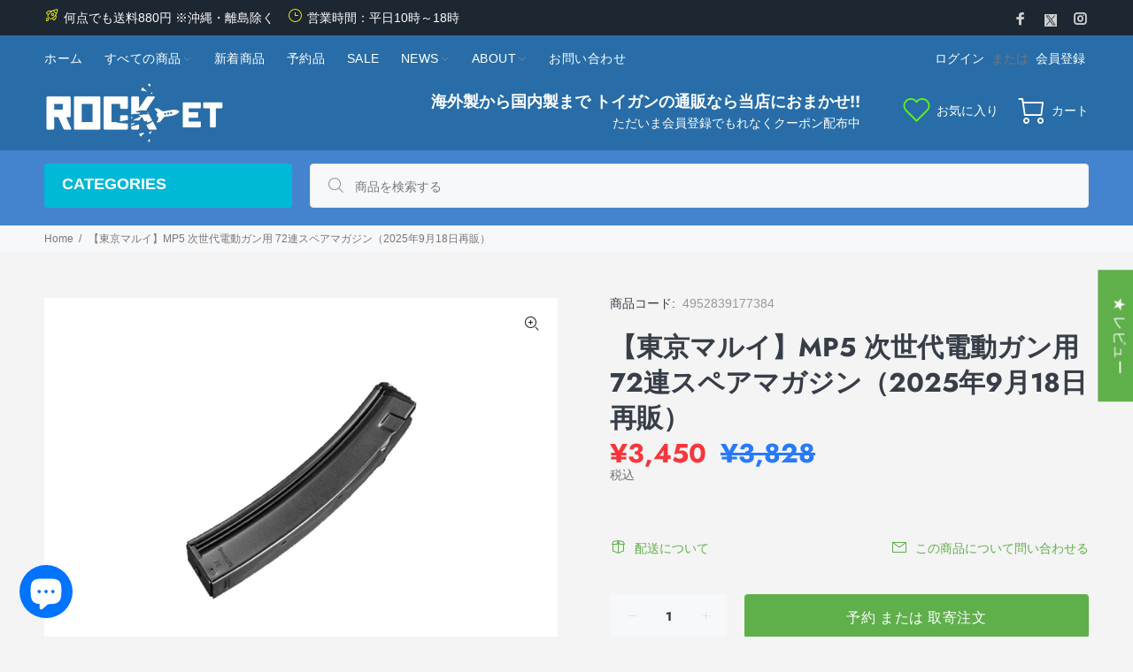

--- FILE ---
content_type: text/html; charset=utf-8
request_url: https://rock-et.jp/products/marui-mp5-nextgen-72rd-spare-magazine
body_size: 67142
content:
<!doctype html>
<!--[if IE 9]> <html class="ie9 no-js" lang="ja"> <![endif]-->
<!--[if (gt IE 9)|!(IE)]><!--> <html class="no-js" lang="ja"> <!--<![endif]-->
<head>
  <!-- Basic page needs ================================================== -->
  <meta charset="utf-8">
  <!--[if IE]><meta http-equiv="X-UA-Compatible" content="IE=edge,chrome=1"><![endif]-->
  <meta name="viewport" content="width=device-width,initial-scale=1">
  <meta name="theme-color" content="#5faf4b">
  <meta name="keywords" content="" />
  <meta name="author" content="">
  <link rel="canonical" href="https://rock-et.jp/products/marui-mp5-nextgen-72rd-spare-magazine"><link rel="shortcut icon" href="//rock-et.jp/cdn/shop/files/favicon32_32x32.png?v=1615533220" type="image/png"><!-- Title and description ================================================== --><title>【東京マルイ】MP5 次世代電動ガン用 72連スペアマガジン（2025年9月18日再販）
&ndash; ROCK-et
</title><meta name="description" content="装弾数72発 東京マルイ 次世代電動ガン MP5シリーズ用スペアマガジン スチールプレスと全溶接による1990年頃の仕様をリアルに再現（200連射マガジンは点溶接）"><meta name="timezone" content="Asia/Tokyo"><!-- Social meta ================================================== --><!-- /snippets/social-meta-tags.liquid -->




<meta property="og:site_name" content="ROCK-et">
<meta property="og:url" content="https://rock-et.jp/products/marui-mp5-nextgen-72rd-spare-magazine">
<meta property="og:title" content="【東京マルイ】MP5 次世代電動ガン用 72連スペアマガジン（2025年9月18日再販）">
<meta property="og:type" content="product">
<meta property="og:description" content="装弾数72発 東京マルイ 次世代電動ガン MP5シリーズ用スペアマガジン スチールプレスと全溶接による1990年頃の仕様をリアルに再現（200連射マガジンは点溶接）">

  <meta property="og:price:amount" content="3,450">
  <meta property="og:price:currency" content="JPY">

<meta property="og:image" content="http://rock-et.jp/cdn/shop/products/4952839177384_01_1200x1200.jpg?v=1627460835">
<meta property="og:image:secure_url" content="https://rock-et.jp/cdn/shop/products/4952839177384_01_1200x1200.jpg?v=1627460835">


<meta name="twitter:card" content="summary_large_image">
<meta name="twitter:title" content="【東京マルイ】MP5 次世代電動ガン用 72連スペアマガジン（2025年9月18日再販）">
<meta name="twitter:description" content="装弾数72発 東京マルイ 次世代電動ガン MP5シリーズ用スペアマガジン スチールプレスと全溶接による1990年頃の仕様をリアルに再現（200連射マガジンは点溶接）">
<!-- Helpers ================================================== -->

  <!-- CSS ================================================== -->
<link href="//rock-et.jp/cdn/shop/t/15/assets/theme.css?v=35948203687971267081769696679" rel="stylesheet" type="text/css" media="all" />

<script src="//rock-et.jp/cdn/shop/t/15/assets/jquery.min.js?v=146653844047132007351744625553" defer="defer"></script><!-- Header hook for plugins ================================================== -->
  <script>window.performance && window.performance.mark && window.performance.mark('shopify.content_for_header.start');</script><meta name="google-site-verification" content="fdYrO1_3sd0rUYlbUmNmNAzeg3JeQBzHewIORXmYP1s">
<meta name="facebook-domain-verification" content="9dzbgmviykqpsevny1qfsl1x9em5x5">
<meta id="shopify-digital-wallet" name="shopify-digital-wallet" content="/40516845735/digital_wallets/dialog">
<meta name="shopify-checkout-api-token" content="a6b7bcc351f7246b07997fca1b149f34">
<meta id="in-context-paypal-metadata" data-shop-id="40516845735" data-venmo-supported="false" data-environment="production" data-locale="ja_JP" data-paypal-v4="true" data-currency="JPY">
<link rel="alternate" hreflang="x-default" href="https://rock-et.jp/products/marui-mp5-nextgen-72rd-spare-magazine">
<link rel="alternate" hreflang="ja" href="https://rock-et.jp/products/marui-mp5-nextgen-72rd-spare-magazine">
<link rel="alternate" hreflang="en-AX" href="https://rock-et.jp/en-eu/products/marui-mp5-nextgen-72rd-spare-magazine">
<link rel="alternate" hreflang="ja-AX" href="https://rock-et.jp/ja-eu/products/marui-mp5-nextgen-72rd-spare-magazine">
<link rel="alternate" hreflang="en-AD" href="https://rock-et.jp/en-eu/products/marui-mp5-nextgen-72rd-spare-magazine">
<link rel="alternate" hreflang="ja-AD" href="https://rock-et.jp/ja-eu/products/marui-mp5-nextgen-72rd-spare-magazine">
<link rel="alternate" hreflang="en-AT" href="https://rock-et.jp/en-eu/products/marui-mp5-nextgen-72rd-spare-magazine">
<link rel="alternate" hreflang="ja-AT" href="https://rock-et.jp/ja-eu/products/marui-mp5-nextgen-72rd-spare-magazine">
<link rel="alternate" hreflang="en-BE" href="https://rock-et.jp/en-eu/products/marui-mp5-nextgen-72rd-spare-magazine">
<link rel="alternate" hreflang="ja-BE" href="https://rock-et.jp/ja-eu/products/marui-mp5-nextgen-72rd-spare-magazine">
<link rel="alternate" hreflang="en-CY" href="https://rock-et.jp/en-eu/products/marui-mp5-nextgen-72rd-spare-magazine">
<link rel="alternate" hreflang="ja-CY" href="https://rock-et.jp/ja-eu/products/marui-mp5-nextgen-72rd-spare-magazine">
<link rel="alternate" hreflang="en-EE" href="https://rock-et.jp/en-eu/products/marui-mp5-nextgen-72rd-spare-magazine">
<link rel="alternate" hreflang="ja-EE" href="https://rock-et.jp/ja-eu/products/marui-mp5-nextgen-72rd-spare-magazine">
<link rel="alternate" hreflang="en-FI" href="https://rock-et.jp/en-eu/products/marui-mp5-nextgen-72rd-spare-magazine">
<link rel="alternate" hreflang="ja-FI" href="https://rock-et.jp/ja-eu/products/marui-mp5-nextgen-72rd-spare-magazine">
<link rel="alternate" hreflang="en-FR" href="https://rock-et.jp/en-eu/products/marui-mp5-nextgen-72rd-spare-magazine">
<link rel="alternate" hreflang="ja-FR" href="https://rock-et.jp/ja-eu/products/marui-mp5-nextgen-72rd-spare-magazine">
<link rel="alternate" hreflang="en-GF" href="https://rock-et.jp/en-eu/products/marui-mp5-nextgen-72rd-spare-magazine">
<link rel="alternate" hreflang="ja-GF" href="https://rock-et.jp/ja-eu/products/marui-mp5-nextgen-72rd-spare-magazine">
<link rel="alternate" hreflang="en-TF" href="https://rock-et.jp/en-eu/products/marui-mp5-nextgen-72rd-spare-magazine">
<link rel="alternate" hreflang="ja-TF" href="https://rock-et.jp/ja-eu/products/marui-mp5-nextgen-72rd-spare-magazine">
<link rel="alternate" hreflang="en-DE" href="https://rock-et.jp/en-eu/products/marui-mp5-nextgen-72rd-spare-magazine">
<link rel="alternate" hreflang="ja-DE" href="https://rock-et.jp/ja-eu/products/marui-mp5-nextgen-72rd-spare-magazine">
<link rel="alternate" hreflang="en-GR" href="https://rock-et.jp/en-eu/products/marui-mp5-nextgen-72rd-spare-magazine">
<link rel="alternate" hreflang="ja-GR" href="https://rock-et.jp/ja-eu/products/marui-mp5-nextgen-72rd-spare-magazine">
<link rel="alternate" hreflang="en-GP" href="https://rock-et.jp/en-eu/products/marui-mp5-nextgen-72rd-spare-magazine">
<link rel="alternate" hreflang="ja-GP" href="https://rock-et.jp/ja-eu/products/marui-mp5-nextgen-72rd-spare-magazine">
<link rel="alternate" hreflang="en-VA" href="https://rock-et.jp/en-eu/products/marui-mp5-nextgen-72rd-spare-magazine">
<link rel="alternate" hreflang="ja-VA" href="https://rock-et.jp/ja-eu/products/marui-mp5-nextgen-72rd-spare-magazine">
<link rel="alternate" hreflang="en-IE" href="https://rock-et.jp/en-eu/products/marui-mp5-nextgen-72rd-spare-magazine">
<link rel="alternate" hreflang="ja-IE" href="https://rock-et.jp/ja-eu/products/marui-mp5-nextgen-72rd-spare-magazine">
<link rel="alternate" hreflang="en-IT" href="https://rock-et.jp/en-eu/products/marui-mp5-nextgen-72rd-spare-magazine">
<link rel="alternate" hreflang="ja-IT" href="https://rock-et.jp/ja-eu/products/marui-mp5-nextgen-72rd-spare-magazine">
<link rel="alternate" hreflang="en-XK" href="https://rock-et.jp/en-eu/products/marui-mp5-nextgen-72rd-spare-magazine">
<link rel="alternate" hreflang="ja-XK" href="https://rock-et.jp/ja-eu/products/marui-mp5-nextgen-72rd-spare-magazine">
<link rel="alternate" hreflang="en-LV" href="https://rock-et.jp/en-eu/products/marui-mp5-nextgen-72rd-spare-magazine">
<link rel="alternate" hreflang="ja-LV" href="https://rock-et.jp/ja-eu/products/marui-mp5-nextgen-72rd-spare-magazine">
<link rel="alternate" hreflang="en-LT" href="https://rock-et.jp/en-eu/products/marui-mp5-nextgen-72rd-spare-magazine">
<link rel="alternate" hreflang="ja-LT" href="https://rock-et.jp/ja-eu/products/marui-mp5-nextgen-72rd-spare-magazine">
<link rel="alternate" hreflang="en-LU" href="https://rock-et.jp/en-eu/products/marui-mp5-nextgen-72rd-spare-magazine">
<link rel="alternate" hreflang="ja-LU" href="https://rock-et.jp/ja-eu/products/marui-mp5-nextgen-72rd-spare-magazine">
<link rel="alternate" hreflang="en-MT" href="https://rock-et.jp/en-eu/products/marui-mp5-nextgen-72rd-spare-magazine">
<link rel="alternate" hreflang="ja-MT" href="https://rock-et.jp/ja-eu/products/marui-mp5-nextgen-72rd-spare-magazine">
<link rel="alternate" hreflang="en-MQ" href="https://rock-et.jp/en-eu/products/marui-mp5-nextgen-72rd-spare-magazine">
<link rel="alternate" hreflang="ja-MQ" href="https://rock-et.jp/ja-eu/products/marui-mp5-nextgen-72rd-spare-magazine">
<link rel="alternate" hreflang="en-YT" href="https://rock-et.jp/en-eu/products/marui-mp5-nextgen-72rd-spare-magazine">
<link rel="alternate" hreflang="ja-YT" href="https://rock-et.jp/ja-eu/products/marui-mp5-nextgen-72rd-spare-magazine">
<link rel="alternate" hreflang="en-MC" href="https://rock-et.jp/en-eu/products/marui-mp5-nextgen-72rd-spare-magazine">
<link rel="alternate" hreflang="ja-MC" href="https://rock-et.jp/ja-eu/products/marui-mp5-nextgen-72rd-spare-magazine">
<link rel="alternate" hreflang="en-ME" href="https://rock-et.jp/en-eu/products/marui-mp5-nextgen-72rd-spare-magazine">
<link rel="alternate" hreflang="ja-ME" href="https://rock-et.jp/ja-eu/products/marui-mp5-nextgen-72rd-spare-magazine">
<link rel="alternate" hreflang="en-NL" href="https://rock-et.jp/en-eu/products/marui-mp5-nextgen-72rd-spare-magazine">
<link rel="alternate" hreflang="ja-NL" href="https://rock-et.jp/ja-eu/products/marui-mp5-nextgen-72rd-spare-magazine">
<link rel="alternate" hreflang="en-PT" href="https://rock-et.jp/en-eu/products/marui-mp5-nextgen-72rd-spare-magazine">
<link rel="alternate" hreflang="ja-PT" href="https://rock-et.jp/ja-eu/products/marui-mp5-nextgen-72rd-spare-magazine">
<link rel="alternate" hreflang="en-RE" href="https://rock-et.jp/en-eu/products/marui-mp5-nextgen-72rd-spare-magazine">
<link rel="alternate" hreflang="ja-RE" href="https://rock-et.jp/ja-eu/products/marui-mp5-nextgen-72rd-spare-magazine">
<link rel="alternate" hreflang="en-BL" href="https://rock-et.jp/en-eu/products/marui-mp5-nextgen-72rd-spare-magazine">
<link rel="alternate" hreflang="ja-BL" href="https://rock-et.jp/ja-eu/products/marui-mp5-nextgen-72rd-spare-magazine">
<link rel="alternate" hreflang="en-MF" href="https://rock-et.jp/en-eu/products/marui-mp5-nextgen-72rd-spare-magazine">
<link rel="alternate" hreflang="ja-MF" href="https://rock-et.jp/ja-eu/products/marui-mp5-nextgen-72rd-spare-magazine">
<link rel="alternate" hreflang="en-PM" href="https://rock-et.jp/en-eu/products/marui-mp5-nextgen-72rd-spare-magazine">
<link rel="alternate" hreflang="ja-PM" href="https://rock-et.jp/ja-eu/products/marui-mp5-nextgen-72rd-spare-magazine">
<link rel="alternate" hreflang="en-SM" href="https://rock-et.jp/en-eu/products/marui-mp5-nextgen-72rd-spare-magazine">
<link rel="alternate" hreflang="ja-SM" href="https://rock-et.jp/ja-eu/products/marui-mp5-nextgen-72rd-spare-magazine">
<link rel="alternate" hreflang="en-SK" href="https://rock-et.jp/en-eu/products/marui-mp5-nextgen-72rd-spare-magazine">
<link rel="alternate" hreflang="ja-SK" href="https://rock-et.jp/ja-eu/products/marui-mp5-nextgen-72rd-spare-magazine">
<link rel="alternate" hreflang="en-SI" href="https://rock-et.jp/en-eu/products/marui-mp5-nextgen-72rd-spare-magazine">
<link rel="alternate" hreflang="ja-SI" href="https://rock-et.jp/ja-eu/products/marui-mp5-nextgen-72rd-spare-magazine">
<link rel="alternate" hreflang="en-ES" href="https://rock-et.jp/en-eu/products/marui-mp5-nextgen-72rd-spare-magazine">
<link rel="alternate" hreflang="ja-ES" href="https://rock-et.jp/ja-eu/products/marui-mp5-nextgen-72rd-spare-magazine">
<link rel="alternate" hreflang="en-GB" href="https://rock-et.jp/en-gb/products/marui-mp5-nextgen-72rd-spare-magazine">
<link rel="alternate" hreflang="ja-GB" href="https://rock-et.jp/ja-gb/products/marui-mp5-nextgen-72rd-spare-magazine">
<link rel="alternate" hreflang="en-TW" href="https://rock-et.jp/en-tw/products/marui-mp5-nextgen-72rd-spare-magazine">
<link rel="alternate" hreflang="ja-TW" href="https://rock-et.jp/ja-tw/products/marui-mp5-nextgen-72rd-spare-magazine">
<link rel="alternate" hreflang="en-US" href="https://rock-et.jp/en-us/products/marui-mp5-nextgen-72rd-spare-magazine">
<link rel="alternate" hreflang="ja-US" href="https://rock-et.jp/ja-us/products/marui-mp5-nextgen-72rd-spare-magazine">
<link rel="alternate" hreflang="en-AC" href="https://rock-et.jp/en-itn/products/marui-mp5-nextgen-72rd-spare-magazine">
<link rel="alternate" hreflang="ja-AC" href="https://rock-et.jp/ja-itn/products/marui-mp5-nextgen-72rd-spare-magazine">
<link rel="alternate" hreflang="en-AE" href="https://rock-et.jp/en-itn/products/marui-mp5-nextgen-72rd-spare-magazine">
<link rel="alternate" hreflang="ja-AE" href="https://rock-et.jp/ja-itn/products/marui-mp5-nextgen-72rd-spare-magazine">
<link rel="alternate" hreflang="en-AF" href="https://rock-et.jp/en-itn/products/marui-mp5-nextgen-72rd-spare-magazine">
<link rel="alternate" hreflang="ja-AF" href="https://rock-et.jp/ja-itn/products/marui-mp5-nextgen-72rd-spare-magazine">
<link rel="alternate" hreflang="en-AG" href="https://rock-et.jp/en-itn/products/marui-mp5-nextgen-72rd-spare-magazine">
<link rel="alternate" hreflang="ja-AG" href="https://rock-et.jp/ja-itn/products/marui-mp5-nextgen-72rd-spare-magazine">
<link rel="alternate" hreflang="en-AI" href="https://rock-et.jp/en-itn/products/marui-mp5-nextgen-72rd-spare-magazine">
<link rel="alternate" hreflang="ja-AI" href="https://rock-et.jp/ja-itn/products/marui-mp5-nextgen-72rd-spare-magazine">
<link rel="alternate" hreflang="en-AL" href="https://rock-et.jp/en-itn/products/marui-mp5-nextgen-72rd-spare-magazine">
<link rel="alternate" hreflang="ja-AL" href="https://rock-et.jp/ja-itn/products/marui-mp5-nextgen-72rd-spare-magazine">
<link rel="alternate" hreflang="en-AM" href="https://rock-et.jp/en-asia/products/marui-mp5-nextgen-72rd-spare-magazine">
<link rel="alternate" hreflang="en-AO" href="https://rock-et.jp/en-itn/products/marui-mp5-nextgen-72rd-spare-magazine">
<link rel="alternate" hreflang="ja-AO" href="https://rock-et.jp/ja-itn/products/marui-mp5-nextgen-72rd-spare-magazine">
<link rel="alternate" hreflang="en-AR" href="https://rock-et.jp/en-itn/products/marui-mp5-nextgen-72rd-spare-magazine">
<link rel="alternate" hreflang="ja-AR" href="https://rock-et.jp/ja-itn/products/marui-mp5-nextgen-72rd-spare-magazine">
<link rel="alternate" hreflang="en-AU" href="https://rock-et.jp/en-itn/products/marui-mp5-nextgen-72rd-spare-magazine">
<link rel="alternate" hreflang="ja-AU" href="https://rock-et.jp/ja-itn/products/marui-mp5-nextgen-72rd-spare-magazine">
<link rel="alternate" hreflang="en-AW" href="https://rock-et.jp/en-itn/products/marui-mp5-nextgen-72rd-spare-magazine">
<link rel="alternate" hreflang="ja-AW" href="https://rock-et.jp/ja-itn/products/marui-mp5-nextgen-72rd-spare-magazine">
<link rel="alternate" hreflang="en-AZ" href="https://rock-et.jp/en-itn/products/marui-mp5-nextgen-72rd-spare-magazine">
<link rel="alternate" hreflang="ja-AZ" href="https://rock-et.jp/ja-itn/products/marui-mp5-nextgen-72rd-spare-magazine">
<link rel="alternate" hreflang="en-BA" href="https://rock-et.jp/en-itn/products/marui-mp5-nextgen-72rd-spare-magazine">
<link rel="alternate" hreflang="ja-BA" href="https://rock-et.jp/ja-itn/products/marui-mp5-nextgen-72rd-spare-magazine">
<link rel="alternate" hreflang="en-BB" href="https://rock-et.jp/en-itn/products/marui-mp5-nextgen-72rd-spare-magazine">
<link rel="alternate" hreflang="ja-BB" href="https://rock-et.jp/ja-itn/products/marui-mp5-nextgen-72rd-spare-magazine">
<link rel="alternate" hreflang="en-BD" href="https://rock-et.jp/en-itn/products/marui-mp5-nextgen-72rd-spare-magazine">
<link rel="alternate" hreflang="ja-BD" href="https://rock-et.jp/ja-itn/products/marui-mp5-nextgen-72rd-spare-magazine">
<link rel="alternate" hreflang="en-BF" href="https://rock-et.jp/en-itn/products/marui-mp5-nextgen-72rd-spare-magazine">
<link rel="alternate" hreflang="ja-BF" href="https://rock-et.jp/ja-itn/products/marui-mp5-nextgen-72rd-spare-magazine">
<link rel="alternate" hreflang="en-BG" href="https://rock-et.jp/en-itn/products/marui-mp5-nextgen-72rd-spare-magazine">
<link rel="alternate" hreflang="ja-BG" href="https://rock-et.jp/ja-itn/products/marui-mp5-nextgen-72rd-spare-magazine">
<link rel="alternate" hreflang="en-BH" href="https://rock-et.jp/en-itn/products/marui-mp5-nextgen-72rd-spare-magazine">
<link rel="alternate" hreflang="ja-BH" href="https://rock-et.jp/ja-itn/products/marui-mp5-nextgen-72rd-spare-magazine">
<link rel="alternate" hreflang="en-BI" href="https://rock-et.jp/en-itn/products/marui-mp5-nextgen-72rd-spare-magazine">
<link rel="alternate" hreflang="ja-BI" href="https://rock-et.jp/ja-itn/products/marui-mp5-nextgen-72rd-spare-magazine">
<link rel="alternate" hreflang="en-BJ" href="https://rock-et.jp/en-itn/products/marui-mp5-nextgen-72rd-spare-magazine">
<link rel="alternate" hreflang="ja-BJ" href="https://rock-et.jp/ja-itn/products/marui-mp5-nextgen-72rd-spare-magazine">
<link rel="alternate" hreflang="en-BM" href="https://rock-et.jp/en-itn/products/marui-mp5-nextgen-72rd-spare-magazine">
<link rel="alternate" hreflang="ja-BM" href="https://rock-et.jp/ja-itn/products/marui-mp5-nextgen-72rd-spare-magazine">
<link rel="alternate" hreflang="en-BN" href="https://rock-et.jp/en-itn/products/marui-mp5-nextgen-72rd-spare-magazine">
<link rel="alternate" hreflang="ja-BN" href="https://rock-et.jp/ja-itn/products/marui-mp5-nextgen-72rd-spare-magazine">
<link rel="alternate" hreflang="en-BO" href="https://rock-et.jp/en-itn/products/marui-mp5-nextgen-72rd-spare-magazine">
<link rel="alternate" hreflang="ja-BO" href="https://rock-et.jp/ja-itn/products/marui-mp5-nextgen-72rd-spare-magazine">
<link rel="alternate" hreflang="en-BQ" href="https://rock-et.jp/en-itn/products/marui-mp5-nextgen-72rd-spare-magazine">
<link rel="alternate" hreflang="ja-BQ" href="https://rock-et.jp/ja-itn/products/marui-mp5-nextgen-72rd-spare-magazine">
<link rel="alternate" hreflang="en-BR" href="https://rock-et.jp/en-itn/products/marui-mp5-nextgen-72rd-spare-magazine">
<link rel="alternate" hreflang="ja-BR" href="https://rock-et.jp/ja-itn/products/marui-mp5-nextgen-72rd-spare-magazine">
<link rel="alternate" hreflang="en-BS" href="https://rock-et.jp/en-itn/products/marui-mp5-nextgen-72rd-spare-magazine">
<link rel="alternate" hreflang="ja-BS" href="https://rock-et.jp/ja-itn/products/marui-mp5-nextgen-72rd-spare-magazine">
<link rel="alternate" hreflang="en-BT" href="https://rock-et.jp/en-itn/products/marui-mp5-nextgen-72rd-spare-magazine">
<link rel="alternate" hreflang="ja-BT" href="https://rock-et.jp/ja-itn/products/marui-mp5-nextgen-72rd-spare-magazine">
<link rel="alternate" hreflang="en-BW" href="https://rock-et.jp/en-itn/products/marui-mp5-nextgen-72rd-spare-magazine">
<link rel="alternate" hreflang="ja-BW" href="https://rock-et.jp/ja-itn/products/marui-mp5-nextgen-72rd-spare-magazine">
<link rel="alternate" hreflang="en-BY" href="https://rock-et.jp/en-itn/products/marui-mp5-nextgen-72rd-spare-magazine">
<link rel="alternate" hreflang="ja-BY" href="https://rock-et.jp/ja-itn/products/marui-mp5-nextgen-72rd-spare-magazine">
<link rel="alternate" hreflang="en-BZ" href="https://rock-et.jp/en-itn/products/marui-mp5-nextgen-72rd-spare-magazine">
<link rel="alternate" hreflang="ja-BZ" href="https://rock-et.jp/ja-itn/products/marui-mp5-nextgen-72rd-spare-magazine">
<link rel="alternate" hreflang="en-CA" href="https://rock-et.jp/en-itn/products/marui-mp5-nextgen-72rd-spare-magazine">
<link rel="alternate" hreflang="ja-CA" href="https://rock-et.jp/ja-itn/products/marui-mp5-nextgen-72rd-spare-magazine">
<link rel="alternate" hreflang="en-CC" href="https://rock-et.jp/en-itn/products/marui-mp5-nextgen-72rd-spare-magazine">
<link rel="alternate" hreflang="ja-CC" href="https://rock-et.jp/ja-itn/products/marui-mp5-nextgen-72rd-spare-magazine">
<link rel="alternate" hreflang="en-CD" href="https://rock-et.jp/en-itn/products/marui-mp5-nextgen-72rd-spare-magazine">
<link rel="alternate" hreflang="ja-CD" href="https://rock-et.jp/ja-itn/products/marui-mp5-nextgen-72rd-spare-magazine">
<link rel="alternate" hreflang="en-CF" href="https://rock-et.jp/en-itn/products/marui-mp5-nextgen-72rd-spare-magazine">
<link rel="alternate" hreflang="ja-CF" href="https://rock-et.jp/ja-itn/products/marui-mp5-nextgen-72rd-spare-magazine">
<link rel="alternate" hreflang="en-CG" href="https://rock-et.jp/en-itn/products/marui-mp5-nextgen-72rd-spare-magazine">
<link rel="alternate" hreflang="ja-CG" href="https://rock-et.jp/ja-itn/products/marui-mp5-nextgen-72rd-spare-magazine">
<link rel="alternate" hreflang="en-CH" href="https://rock-et.jp/en-itn/products/marui-mp5-nextgen-72rd-spare-magazine">
<link rel="alternate" hreflang="ja-CH" href="https://rock-et.jp/ja-itn/products/marui-mp5-nextgen-72rd-spare-magazine">
<link rel="alternate" hreflang="en-CI" href="https://rock-et.jp/en-itn/products/marui-mp5-nextgen-72rd-spare-magazine">
<link rel="alternate" hreflang="ja-CI" href="https://rock-et.jp/ja-itn/products/marui-mp5-nextgen-72rd-spare-magazine">
<link rel="alternate" hreflang="en-CK" href="https://rock-et.jp/en-itn/products/marui-mp5-nextgen-72rd-spare-magazine">
<link rel="alternate" hreflang="ja-CK" href="https://rock-et.jp/ja-itn/products/marui-mp5-nextgen-72rd-spare-magazine">
<link rel="alternate" hreflang="en-CL" href="https://rock-et.jp/en-itn/products/marui-mp5-nextgen-72rd-spare-magazine">
<link rel="alternate" hreflang="ja-CL" href="https://rock-et.jp/ja-itn/products/marui-mp5-nextgen-72rd-spare-magazine">
<link rel="alternate" hreflang="en-CM" href="https://rock-et.jp/en-itn/products/marui-mp5-nextgen-72rd-spare-magazine">
<link rel="alternate" hreflang="ja-CM" href="https://rock-et.jp/ja-itn/products/marui-mp5-nextgen-72rd-spare-magazine">
<link rel="alternate" hreflang="en-CN" href="https://rock-et.jp/en-itn/products/marui-mp5-nextgen-72rd-spare-magazine">
<link rel="alternate" hreflang="ja-CN" href="https://rock-et.jp/ja-itn/products/marui-mp5-nextgen-72rd-spare-magazine">
<link rel="alternate" hreflang="en-CO" href="https://rock-et.jp/en-itn/products/marui-mp5-nextgen-72rd-spare-magazine">
<link rel="alternate" hreflang="ja-CO" href="https://rock-et.jp/ja-itn/products/marui-mp5-nextgen-72rd-spare-magazine">
<link rel="alternate" hreflang="en-CR" href="https://rock-et.jp/en-itn/products/marui-mp5-nextgen-72rd-spare-magazine">
<link rel="alternate" hreflang="ja-CR" href="https://rock-et.jp/ja-itn/products/marui-mp5-nextgen-72rd-spare-magazine">
<link rel="alternate" hreflang="en-CV" href="https://rock-et.jp/en-itn/products/marui-mp5-nextgen-72rd-spare-magazine">
<link rel="alternate" hreflang="ja-CV" href="https://rock-et.jp/ja-itn/products/marui-mp5-nextgen-72rd-spare-magazine">
<link rel="alternate" hreflang="en-CW" href="https://rock-et.jp/en-itn/products/marui-mp5-nextgen-72rd-spare-magazine">
<link rel="alternate" hreflang="ja-CW" href="https://rock-et.jp/ja-itn/products/marui-mp5-nextgen-72rd-spare-magazine">
<link rel="alternate" hreflang="en-CX" href="https://rock-et.jp/en-itn/products/marui-mp5-nextgen-72rd-spare-magazine">
<link rel="alternate" hreflang="ja-CX" href="https://rock-et.jp/ja-itn/products/marui-mp5-nextgen-72rd-spare-magazine">
<link rel="alternate" hreflang="en-CZ" href="https://rock-et.jp/en-itn/products/marui-mp5-nextgen-72rd-spare-magazine">
<link rel="alternate" hreflang="ja-CZ" href="https://rock-et.jp/ja-itn/products/marui-mp5-nextgen-72rd-spare-magazine">
<link rel="alternate" hreflang="en-DJ" href="https://rock-et.jp/en-itn/products/marui-mp5-nextgen-72rd-spare-magazine">
<link rel="alternate" hreflang="ja-DJ" href="https://rock-et.jp/ja-itn/products/marui-mp5-nextgen-72rd-spare-magazine">
<link rel="alternate" hreflang="en-DK" href="https://rock-et.jp/en-itn/products/marui-mp5-nextgen-72rd-spare-magazine">
<link rel="alternate" hreflang="ja-DK" href="https://rock-et.jp/ja-itn/products/marui-mp5-nextgen-72rd-spare-magazine">
<link rel="alternate" hreflang="en-DM" href="https://rock-et.jp/en-itn/products/marui-mp5-nextgen-72rd-spare-magazine">
<link rel="alternate" hreflang="ja-DM" href="https://rock-et.jp/ja-itn/products/marui-mp5-nextgen-72rd-spare-magazine">
<link rel="alternate" hreflang="en-DO" href="https://rock-et.jp/en-itn/products/marui-mp5-nextgen-72rd-spare-magazine">
<link rel="alternate" hreflang="ja-DO" href="https://rock-et.jp/ja-itn/products/marui-mp5-nextgen-72rd-spare-magazine">
<link rel="alternate" hreflang="en-DZ" href="https://rock-et.jp/en-itn/products/marui-mp5-nextgen-72rd-spare-magazine">
<link rel="alternate" hreflang="ja-DZ" href="https://rock-et.jp/ja-itn/products/marui-mp5-nextgen-72rd-spare-magazine">
<link rel="alternate" hreflang="en-EC" href="https://rock-et.jp/en-itn/products/marui-mp5-nextgen-72rd-spare-magazine">
<link rel="alternate" hreflang="ja-EC" href="https://rock-et.jp/ja-itn/products/marui-mp5-nextgen-72rd-spare-magazine">
<link rel="alternate" hreflang="en-EG" href="https://rock-et.jp/en-itn/products/marui-mp5-nextgen-72rd-spare-magazine">
<link rel="alternate" hreflang="ja-EG" href="https://rock-et.jp/ja-itn/products/marui-mp5-nextgen-72rd-spare-magazine">
<link rel="alternate" hreflang="en-EH" href="https://rock-et.jp/en-itn/products/marui-mp5-nextgen-72rd-spare-magazine">
<link rel="alternate" hreflang="ja-EH" href="https://rock-et.jp/ja-itn/products/marui-mp5-nextgen-72rd-spare-magazine">
<link rel="alternate" hreflang="en-ER" href="https://rock-et.jp/en-itn/products/marui-mp5-nextgen-72rd-spare-magazine">
<link rel="alternate" hreflang="ja-ER" href="https://rock-et.jp/ja-itn/products/marui-mp5-nextgen-72rd-spare-magazine">
<link rel="alternate" hreflang="en-ET" href="https://rock-et.jp/en-itn/products/marui-mp5-nextgen-72rd-spare-magazine">
<link rel="alternate" hreflang="ja-ET" href="https://rock-et.jp/ja-itn/products/marui-mp5-nextgen-72rd-spare-magazine">
<link rel="alternate" hreflang="en-FJ" href="https://rock-et.jp/en-itn/products/marui-mp5-nextgen-72rd-spare-magazine">
<link rel="alternate" hreflang="ja-FJ" href="https://rock-et.jp/ja-itn/products/marui-mp5-nextgen-72rd-spare-magazine">
<link rel="alternate" hreflang="en-FK" href="https://rock-et.jp/en-itn/products/marui-mp5-nextgen-72rd-spare-magazine">
<link rel="alternate" hreflang="ja-FK" href="https://rock-et.jp/ja-itn/products/marui-mp5-nextgen-72rd-spare-magazine">
<link rel="alternate" hreflang="en-FO" href="https://rock-et.jp/en-itn/products/marui-mp5-nextgen-72rd-spare-magazine">
<link rel="alternate" hreflang="ja-FO" href="https://rock-et.jp/ja-itn/products/marui-mp5-nextgen-72rd-spare-magazine">
<link rel="alternate" hreflang="en-GA" href="https://rock-et.jp/en-itn/products/marui-mp5-nextgen-72rd-spare-magazine">
<link rel="alternate" hreflang="ja-GA" href="https://rock-et.jp/ja-itn/products/marui-mp5-nextgen-72rd-spare-magazine">
<link rel="alternate" hreflang="en-GD" href="https://rock-et.jp/en-itn/products/marui-mp5-nextgen-72rd-spare-magazine">
<link rel="alternate" hreflang="ja-GD" href="https://rock-et.jp/ja-itn/products/marui-mp5-nextgen-72rd-spare-magazine">
<link rel="alternate" hreflang="en-GE" href="https://rock-et.jp/en-itn/products/marui-mp5-nextgen-72rd-spare-magazine">
<link rel="alternate" hreflang="ja-GE" href="https://rock-et.jp/ja-itn/products/marui-mp5-nextgen-72rd-spare-magazine">
<link rel="alternate" hreflang="en-GG" href="https://rock-et.jp/en-itn/products/marui-mp5-nextgen-72rd-spare-magazine">
<link rel="alternate" hreflang="ja-GG" href="https://rock-et.jp/ja-itn/products/marui-mp5-nextgen-72rd-spare-magazine">
<link rel="alternate" hreflang="en-GH" href="https://rock-et.jp/en-itn/products/marui-mp5-nextgen-72rd-spare-magazine">
<link rel="alternate" hreflang="ja-GH" href="https://rock-et.jp/ja-itn/products/marui-mp5-nextgen-72rd-spare-magazine">
<link rel="alternate" hreflang="en-GI" href="https://rock-et.jp/en-itn/products/marui-mp5-nextgen-72rd-spare-magazine">
<link rel="alternate" hreflang="ja-GI" href="https://rock-et.jp/ja-itn/products/marui-mp5-nextgen-72rd-spare-magazine">
<link rel="alternate" hreflang="en-GL" href="https://rock-et.jp/en-itn/products/marui-mp5-nextgen-72rd-spare-magazine">
<link rel="alternate" hreflang="ja-GL" href="https://rock-et.jp/ja-itn/products/marui-mp5-nextgen-72rd-spare-magazine">
<link rel="alternate" hreflang="en-GM" href="https://rock-et.jp/en-itn/products/marui-mp5-nextgen-72rd-spare-magazine">
<link rel="alternate" hreflang="ja-GM" href="https://rock-et.jp/ja-itn/products/marui-mp5-nextgen-72rd-spare-magazine">
<link rel="alternate" hreflang="en-GN" href="https://rock-et.jp/en-itn/products/marui-mp5-nextgen-72rd-spare-magazine">
<link rel="alternate" hreflang="ja-GN" href="https://rock-et.jp/ja-itn/products/marui-mp5-nextgen-72rd-spare-magazine">
<link rel="alternate" hreflang="en-GQ" href="https://rock-et.jp/en-itn/products/marui-mp5-nextgen-72rd-spare-magazine">
<link rel="alternate" hreflang="ja-GQ" href="https://rock-et.jp/ja-itn/products/marui-mp5-nextgen-72rd-spare-magazine">
<link rel="alternate" hreflang="en-GS" href="https://rock-et.jp/en-itn/products/marui-mp5-nextgen-72rd-spare-magazine">
<link rel="alternate" hreflang="ja-GS" href="https://rock-et.jp/ja-itn/products/marui-mp5-nextgen-72rd-spare-magazine">
<link rel="alternate" hreflang="en-GT" href="https://rock-et.jp/en-itn/products/marui-mp5-nextgen-72rd-spare-magazine">
<link rel="alternate" hreflang="ja-GT" href="https://rock-et.jp/ja-itn/products/marui-mp5-nextgen-72rd-spare-magazine">
<link rel="alternate" hreflang="en-GW" href="https://rock-et.jp/en-itn/products/marui-mp5-nextgen-72rd-spare-magazine">
<link rel="alternate" hreflang="ja-GW" href="https://rock-et.jp/ja-itn/products/marui-mp5-nextgen-72rd-spare-magazine">
<link rel="alternate" hreflang="en-GY" href="https://rock-et.jp/en-itn/products/marui-mp5-nextgen-72rd-spare-magazine">
<link rel="alternate" hreflang="ja-GY" href="https://rock-et.jp/ja-itn/products/marui-mp5-nextgen-72rd-spare-magazine">
<link rel="alternate" hreflang="en-HK" href="https://rock-et.jp/en-asia/products/marui-mp5-nextgen-72rd-spare-magazine">
<link rel="alternate" hreflang="en-HN" href="https://rock-et.jp/en-itn/products/marui-mp5-nextgen-72rd-spare-magazine">
<link rel="alternate" hreflang="ja-HN" href="https://rock-et.jp/ja-itn/products/marui-mp5-nextgen-72rd-spare-magazine">
<link rel="alternate" hreflang="en-HR" href="https://rock-et.jp/en-itn/products/marui-mp5-nextgen-72rd-spare-magazine">
<link rel="alternate" hreflang="ja-HR" href="https://rock-et.jp/ja-itn/products/marui-mp5-nextgen-72rd-spare-magazine">
<link rel="alternate" hreflang="en-HT" href="https://rock-et.jp/en-itn/products/marui-mp5-nextgen-72rd-spare-magazine">
<link rel="alternate" hreflang="ja-HT" href="https://rock-et.jp/ja-itn/products/marui-mp5-nextgen-72rd-spare-magazine">
<link rel="alternate" hreflang="en-HU" href="https://rock-et.jp/en-itn/products/marui-mp5-nextgen-72rd-spare-magazine">
<link rel="alternate" hreflang="ja-HU" href="https://rock-et.jp/ja-itn/products/marui-mp5-nextgen-72rd-spare-magazine">
<link rel="alternate" hreflang="en-ID" href="https://rock-et.jp/en-asia/products/marui-mp5-nextgen-72rd-spare-magazine">
<link rel="alternate" hreflang="en-IL" href="https://rock-et.jp/en-itn/products/marui-mp5-nextgen-72rd-spare-magazine">
<link rel="alternate" hreflang="ja-IL" href="https://rock-et.jp/ja-itn/products/marui-mp5-nextgen-72rd-spare-magazine">
<link rel="alternate" hreflang="en-IM" href="https://rock-et.jp/en-itn/products/marui-mp5-nextgen-72rd-spare-magazine">
<link rel="alternate" hreflang="ja-IM" href="https://rock-et.jp/ja-itn/products/marui-mp5-nextgen-72rd-spare-magazine">
<link rel="alternate" hreflang="en-IN" href="https://rock-et.jp/en-itn/products/marui-mp5-nextgen-72rd-spare-magazine">
<link rel="alternate" hreflang="ja-IN" href="https://rock-et.jp/ja-itn/products/marui-mp5-nextgen-72rd-spare-magazine">
<link rel="alternate" hreflang="en-IO" href="https://rock-et.jp/en-itn/products/marui-mp5-nextgen-72rd-spare-magazine">
<link rel="alternate" hreflang="ja-IO" href="https://rock-et.jp/ja-itn/products/marui-mp5-nextgen-72rd-spare-magazine">
<link rel="alternate" hreflang="en-IQ" href="https://rock-et.jp/en-itn/products/marui-mp5-nextgen-72rd-spare-magazine">
<link rel="alternate" hreflang="ja-IQ" href="https://rock-et.jp/ja-itn/products/marui-mp5-nextgen-72rd-spare-magazine">
<link rel="alternate" hreflang="en-IS" href="https://rock-et.jp/en-itn/products/marui-mp5-nextgen-72rd-spare-magazine">
<link rel="alternate" hreflang="ja-IS" href="https://rock-et.jp/ja-itn/products/marui-mp5-nextgen-72rd-spare-magazine">
<link rel="alternate" hreflang="en-JE" href="https://rock-et.jp/en-itn/products/marui-mp5-nextgen-72rd-spare-magazine">
<link rel="alternate" hreflang="ja-JE" href="https://rock-et.jp/ja-itn/products/marui-mp5-nextgen-72rd-spare-magazine">
<link rel="alternate" hreflang="en-JM" href="https://rock-et.jp/en-itn/products/marui-mp5-nextgen-72rd-spare-magazine">
<link rel="alternate" hreflang="ja-JM" href="https://rock-et.jp/ja-itn/products/marui-mp5-nextgen-72rd-spare-magazine">
<link rel="alternate" hreflang="en-JO" href="https://rock-et.jp/en-itn/products/marui-mp5-nextgen-72rd-spare-magazine">
<link rel="alternate" hreflang="ja-JO" href="https://rock-et.jp/ja-itn/products/marui-mp5-nextgen-72rd-spare-magazine">
<link rel="alternate" hreflang="en-KE" href="https://rock-et.jp/en-itn/products/marui-mp5-nextgen-72rd-spare-magazine">
<link rel="alternate" hreflang="ja-KE" href="https://rock-et.jp/ja-itn/products/marui-mp5-nextgen-72rd-spare-magazine">
<link rel="alternate" hreflang="en-KG" href="https://rock-et.jp/en-itn/products/marui-mp5-nextgen-72rd-spare-magazine">
<link rel="alternate" hreflang="ja-KG" href="https://rock-et.jp/ja-itn/products/marui-mp5-nextgen-72rd-spare-magazine">
<link rel="alternate" hreflang="en-KH" href="https://rock-et.jp/en-itn/products/marui-mp5-nextgen-72rd-spare-magazine">
<link rel="alternate" hreflang="ja-KH" href="https://rock-et.jp/ja-itn/products/marui-mp5-nextgen-72rd-spare-magazine">
<link rel="alternate" hreflang="en-KI" href="https://rock-et.jp/en-itn/products/marui-mp5-nextgen-72rd-spare-magazine">
<link rel="alternate" hreflang="ja-KI" href="https://rock-et.jp/ja-itn/products/marui-mp5-nextgen-72rd-spare-magazine">
<link rel="alternate" hreflang="en-KM" href="https://rock-et.jp/en-itn/products/marui-mp5-nextgen-72rd-spare-magazine">
<link rel="alternate" hreflang="ja-KM" href="https://rock-et.jp/ja-itn/products/marui-mp5-nextgen-72rd-spare-magazine">
<link rel="alternate" hreflang="en-KN" href="https://rock-et.jp/en-itn/products/marui-mp5-nextgen-72rd-spare-magazine">
<link rel="alternate" hreflang="ja-KN" href="https://rock-et.jp/ja-itn/products/marui-mp5-nextgen-72rd-spare-magazine">
<link rel="alternate" hreflang="en-KW" href="https://rock-et.jp/en-itn/products/marui-mp5-nextgen-72rd-spare-magazine">
<link rel="alternate" hreflang="ja-KW" href="https://rock-et.jp/ja-itn/products/marui-mp5-nextgen-72rd-spare-magazine">
<link rel="alternate" hreflang="en-KY" href="https://rock-et.jp/en-itn/products/marui-mp5-nextgen-72rd-spare-magazine">
<link rel="alternate" hreflang="ja-KY" href="https://rock-et.jp/ja-itn/products/marui-mp5-nextgen-72rd-spare-magazine">
<link rel="alternate" hreflang="en-KZ" href="https://rock-et.jp/en-itn/products/marui-mp5-nextgen-72rd-spare-magazine">
<link rel="alternate" hreflang="ja-KZ" href="https://rock-et.jp/ja-itn/products/marui-mp5-nextgen-72rd-spare-magazine">
<link rel="alternate" hreflang="en-LA" href="https://rock-et.jp/en-itn/products/marui-mp5-nextgen-72rd-spare-magazine">
<link rel="alternate" hreflang="ja-LA" href="https://rock-et.jp/ja-itn/products/marui-mp5-nextgen-72rd-spare-magazine">
<link rel="alternate" hreflang="en-LB" href="https://rock-et.jp/en-itn/products/marui-mp5-nextgen-72rd-spare-magazine">
<link rel="alternate" hreflang="ja-LB" href="https://rock-et.jp/ja-itn/products/marui-mp5-nextgen-72rd-spare-magazine">
<link rel="alternate" hreflang="en-LC" href="https://rock-et.jp/en-itn/products/marui-mp5-nextgen-72rd-spare-magazine">
<link rel="alternate" hreflang="ja-LC" href="https://rock-et.jp/ja-itn/products/marui-mp5-nextgen-72rd-spare-magazine">
<link rel="alternate" hreflang="en-LI" href="https://rock-et.jp/en-itn/products/marui-mp5-nextgen-72rd-spare-magazine">
<link rel="alternate" hreflang="ja-LI" href="https://rock-et.jp/ja-itn/products/marui-mp5-nextgen-72rd-spare-magazine">
<link rel="alternate" hreflang="en-LK" href="https://rock-et.jp/en-itn/products/marui-mp5-nextgen-72rd-spare-magazine">
<link rel="alternate" hreflang="ja-LK" href="https://rock-et.jp/ja-itn/products/marui-mp5-nextgen-72rd-spare-magazine">
<link rel="alternate" hreflang="en-LR" href="https://rock-et.jp/en-itn/products/marui-mp5-nextgen-72rd-spare-magazine">
<link rel="alternate" hreflang="ja-LR" href="https://rock-et.jp/ja-itn/products/marui-mp5-nextgen-72rd-spare-magazine">
<link rel="alternate" hreflang="en-LS" href="https://rock-et.jp/en-itn/products/marui-mp5-nextgen-72rd-spare-magazine">
<link rel="alternate" hreflang="ja-LS" href="https://rock-et.jp/ja-itn/products/marui-mp5-nextgen-72rd-spare-magazine">
<link rel="alternate" hreflang="en-LY" href="https://rock-et.jp/en-itn/products/marui-mp5-nextgen-72rd-spare-magazine">
<link rel="alternate" hreflang="ja-LY" href="https://rock-et.jp/ja-itn/products/marui-mp5-nextgen-72rd-spare-magazine">
<link rel="alternate" hreflang="en-MA" href="https://rock-et.jp/en-itn/products/marui-mp5-nextgen-72rd-spare-magazine">
<link rel="alternate" hreflang="ja-MA" href="https://rock-et.jp/ja-itn/products/marui-mp5-nextgen-72rd-spare-magazine">
<link rel="alternate" hreflang="en-MD" href="https://rock-et.jp/en-itn/products/marui-mp5-nextgen-72rd-spare-magazine">
<link rel="alternate" hreflang="ja-MD" href="https://rock-et.jp/ja-itn/products/marui-mp5-nextgen-72rd-spare-magazine">
<link rel="alternate" hreflang="en-MG" href="https://rock-et.jp/en-itn/products/marui-mp5-nextgen-72rd-spare-magazine">
<link rel="alternate" hreflang="ja-MG" href="https://rock-et.jp/ja-itn/products/marui-mp5-nextgen-72rd-spare-magazine">
<link rel="alternate" hreflang="en-MK" href="https://rock-et.jp/en-itn/products/marui-mp5-nextgen-72rd-spare-magazine">
<link rel="alternate" hreflang="ja-MK" href="https://rock-et.jp/ja-itn/products/marui-mp5-nextgen-72rd-spare-magazine">
<link rel="alternate" hreflang="en-ML" href="https://rock-et.jp/en-itn/products/marui-mp5-nextgen-72rd-spare-magazine">
<link rel="alternate" hreflang="ja-ML" href="https://rock-et.jp/ja-itn/products/marui-mp5-nextgen-72rd-spare-magazine">
<link rel="alternate" hreflang="en-MM" href="https://rock-et.jp/en-itn/products/marui-mp5-nextgen-72rd-spare-magazine">
<link rel="alternate" hreflang="ja-MM" href="https://rock-et.jp/ja-itn/products/marui-mp5-nextgen-72rd-spare-magazine">
<link rel="alternate" hreflang="en-MN" href="https://rock-et.jp/en-itn/products/marui-mp5-nextgen-72rd-spare-magazine">
<link rel="alternate" hreflang="ja-MN" href="https://rock-et.jp/ja-itn/products/marui-mp5-nextgen-72rd-spare-magazine">
<link rel="alternate" hreflang="en-MO" href="https://rock-et.jp/en-asia/products/marui-mp5-nextgen-72rd-spare-magazine">
<link rel="alternate" hreflang="en-MR" href="https://rock-et.jp/en-itn/products/marui-mp5-nextgen-72rd-spare-magazine">
<link rel="alternate" hreflang="ja-MR" href="https://rock-et.jp/ja-itn/products/marui-mp5-nextgen-72rd-spare-magazine">
<link rel="alternate" hreflang="en-MS" href="https://rock-et.jp/en-itn/products/marui-mp5-nextgen-72rd-spare-magazine">
<link rel="alternate" hreflang="ja-MS" href="https://rock-et.jp/ja-itn/products/marui-mp5-nextgen-72rd-spare-magazine">
<link rel="alternate" hreflang="en-MU" href="https://rock-et.jp/en-itn/products/marui-mp5-nextgen-72rd-spare-magazine">
<link rel="alternate" hreflang="ja-MU" href="https://rock-et.jp/ja-itn/products/marui-mp5-nextgen-72rd-spare-magazine">
<link rel="alternate" hreflang="en-MV" href="https://rock-et.jp/en-itn/products/marui-mp5-nextgen-72rd-spare-magazine">
<link rel="alternate" hreflang="ja-MV" href="https://rock-et.jp/ja-itn/products/marui-mp5-nextgen-72rd-spare-magazine">
<link rel="alternate" hreflang="en-MW" href="https://rock-et.jp/en-itn/products/marui-mp5-nextgen-72rd-spare-magazine">
<link rel="alternate" hreflang="ja-MW" href="https://rock-et.jp/ja-itn/products/marui-mp5-nextgen-72rd-spare-magazine">
<link rel="alternate" hreflang="en-MX" href="https://rock-et.jp/en-itn/products/marui-mp5-nextgen-72rd-spare-magazine">
<link rel="alternate" hreflang="ja-MX" href="https://rock-et.jp/ja-itn/products/marui-mp5-nextgen-72rd-spare-magazine">
<link rel="alternate" hreflang="en-MY" href="https://rock-et.jp/en-itn/products/marui-mp5-nextgen-72rd-spare-magazine">
<link rel="alternate" hreflang="ja-MY" href="https://rock-et.jp/ja-itn/products/marui-mp5-nextgen-72rd-spare-magazine">
<link rel="alternate" hreflang="en-MZ" href="https://rock-et.jp/en-itn/products/marui-mp5-nextgen-72rd-spare-magazine">
<link rel="alternate" hreflang="ja-MZ" href="https://rock-et.jp/ja-itn/products/marui-mp5-nextgen-72rd-spare-magazine">
<link rel="alternate" hreflang="en-NA" href="https://rock-et.jp/en-itn/products/marui-mp5-nextgen-72rd-spare-magazine">
<link rel="alternate" hreflang="ja-NA" href="https://rock-et.jp/ja-itn/products/marui-mp5-nextgen-72rd-spare-magazine">
<link rel="alternate" hreflang="en-NC" href="https://rock-et.jp/en-itn/products/marui-mp5-nextgen-72rd-spare-magazine">
<link rel="alternate" hreflang="ja-NC" href="https://rock-et.jp/ja-itn/products/marui-mp5-nextgen-72rd-spare-magazine">
<link rel="alternate" hreflang="en-NE" href="https://rock-et.jp/en-itn/products/marui-mp5-nextgen-72rd-spare-magazine">
<link rel="alternate" hreflang="ja-NE" href="https://rock-et.jp/ja-itn/products/marui-mp5-nextgen-72rd-spare-magazine">
<link rel="alternate" hreflang="en-NF" href="https://rock-et.jp/en-itn/products/marui-mp5-nextgen-72rd-spare-magazine">
<link rel="alternate" hreflang="ja-NF" href="https://rock-et.jp/ja-itn/products/marui-mp5-nextgen-72rd-spare-magazine">
<link rel="alternate" hreflang="en-NG" href="https://rock-et.jp/en-itn/products/marui-mp5-nextgen-72rd-spare-magazine">
<link rel="alternate" hreflang="ja-NG" href="https://rock-et.jp/ja-itn/products/marui-mp5-nextgen-72rd-spare-magazine">
<link rel="alternate" hreflang="en-NI" href="https://rock-et.jp/en-itn/products/marui-mp5-nextgen-72rd-spare-magazine">
<link rel="alternate" hreflang="ja-NI" href="https://rock-et.jp/ja-itn/products/marui-mp5-nextgen-72rd-spare-magazine">
<link rel="alternate" hreflang="en-NO" href="https://rock-et.jp/en-itn/products/marui-mp5-nextgen-72rd-spare-magazine">
<link rel="alternate" hreflang="ja-NO" href="https://rock-et.jp/ja-itn/products/marui-mp5-nextgen-72rd-spare-magazine">
<link rel="alternate" hreflang="en-NP" href="https://rock-et.jp/en-itn/products/marui-mp5-nextgen-72rd-spare-magazine">
<link rel="alternate" hreflang="ja-NP" href="https://rock-et.jp/ja-itn/products/marui-mp5-nextgen-72rd-spare-magazine">
<link rel="alternate" hreflang="en-NR" href="https://rock-et.jp/en-itn/products/marui-mp5-nextgen-72rd-spare-magazine">
<link rel="alternate" hreflang="ja-NR" href="https://rock-et.jp/ja-itn/products/marui-mp5-nextgen-72rd-spare-magazine">
<link rel="alternate" hreflang="en-NU" href="https://rock-et.jp/en-itn/products/marui-mp5-nextgen-72rd-spare-magazine">
<link rel="alternate" hreflang="ja-NU" href="https://rock-et.jp/ja-itn/products/marui-mp5-nextgen-72rd-spare-magazine">
<link rel="alternate" hreflang="en-NZ" href="https://rock-et.jp/en-itn/products/marui-mp5-nextgen-72rd-spare-magazine">
<link rel="alternate" hreflang="ja-NZ" href="https://rock-et.jp/ja-itn/products/marui-mp5-nextgen-72rd-spare-magazine">
<link rel="alternate" hreflang="en-OM" href="https://rock-et.jp/en-itn/products/marui-mp5-nextgen-72rd-spare-magazine">
<link rel="alternate" hreflang="ja-OM" href="https://rock-et.jp/ja-itn/products/marui-mp5-nextgen-72rd-spare-magazine">
<link rel="alternate" hreflang="en-PA" href="https://rock-et.jp/en-itn/products/marui-mp5-nextgen-72rd-spare-magazine">
<link rel="alternate" hreflang="ja-PA" href="https://rock-et.jp/ja-itn/products/marui-mp5-nextgen-72rd-spare-magazine">
<link rel="alternate" hreflang="en-PE" href="https://rock-et.jp/en-itn/products/marui-mp5-nextgen-72rd-spare-magazine">
<link rel="alternate" hreflang="ja-PE" href="https://rock-et.jp/ja-itn/products/marui-mp5-nextgen-72rd-spare-magazine">
<link rel="alternate" hreflang="en-PF" href="https://rock-et.jp/en-itn/products/marui-mp5-nextgen-72rd-spare-magazine">
<link rel="alternate" hreflang="ja-PF" href="https://rock-et.jp/ja-itn/products/marui-mp5-nextgen-72rd-spare-magazine">
<link rel="alternate" hreflang="en-PG" href="https://rock-et.jp/en-itn/products/marui-mp5-nextgen-72rd-spare-magazine">
<link rel="alternate" hreflang="ja-PG" href="https://rock-et.jp/ja-itn/products/marui-mp5-nextgen-72rd-spare-magazine">
<link rel="alternate" hreflang="en-PH" href="https://rock-et.jp/en-itn/products/marui-mp5-nextgen-72rd-spare-magazine">
<link rel="alternate" hreflang="ja-PH" href="https://rock-et.jp/ja-itn/products/marui-mp5-nextgen-72rd-spare-magazine">
<link rel="alternate" hreflang="en-PK" href="https://rock-et.jp/en-itn/products/marui-mp5-nextgen-72rd-spare-magazine">
<link rel="alternate" hreflang="ja-PK" href="https://rock-et.jp/ja-itn/products/marui-mp5-nextgen-72rd-spare-magazine">
<link rel="alternate" hreflang="en-PL" href="https://rock-et.jp/en-itn/products/marui-mp5-nextgen-72rd-spare-magazine">
<link rel="alternate" hreflang="ja-PL" href="https://rock-et.jp/ja-itn/products/marui-mp5-nextgen-72rd-spare-magazine">
<link rel="alternate" hreflang="en-PN" href="https://rock-et.jp/en-itn/products/marui-mp5-nextgen-72rd-spare-magazine">
<link rel="alternate" hreflang="ja-PN" href="https://rock-et.jp/ja-itn/products/marui-mp5-nextgen-72rd-spare-magazine">
<link rel="alternate" hreflang="en-PS" href="https://rock-et.jp/en-itn/products/marui-mp5-nextgen-72rd-spare-magazine">
<link rel="alternate" hreflang="ja-PS" href="https://rock-et.jp/ja-itn/products/marui-mp5-nextgen-72rd-spare-magazine">
<link rel="alternate" hreflang="en-PY" href="https://rock-et.jp/en-itn/products/marui-mp5-nextgen-72rd-spare-magazine">
<link rel="alternate" hreflang="ja-PY" href="https://rock-et.jp/ja-itn/products/marui-mp5-nextgen-72rd-spare-magazine">
<link rel="alternate" hreflang="en-QA" href="https://rock-et.jp/en-itn/products/marui-mp5-nextgen-72rd-spare-magazine">
<link rel="alternate" hreflang="ja-QA" href="https://rock-et.jp/ja-itn/products/marui-mp5-nextgen-72rd-spare-magazine">
<link rel="alternate" hreflang="en-RO" href="https://rock-et.jp/en-itn/products/marui-mp5-nextgen-72rd-spare-magazine">
<link rel="alternate" hreflang="ja-RO" href="https://rock-et.jp/ja-itn/products/marui-mp5-nextgen-72rd-spare-magazine">
<link rel="alternate" hreflang="en-RS" href="https://rock-et.jp/en-itn/products/marui-mp5-nextgen-72rd-spare-magazine">
<link rel="alternate" hreflang="ja-RS" href="https://rock-et.jp/ja-itn/products/marui-mp5-nextgen-72rd-spare-magazine">
<link rel="alternate" hreflang="en-RU" href="https://rock-et.jp/en-itn/products/marui-mp5-nextgen-72rd-spare-magazine">
<link rel="alternate" hreflang="ja-RU" href="https://rock-et.jp/ja-itn/products/marui-mp5-nextgen-72rd-spare-magazine">
<link rel="alternate" hreflang="en-RW" href="https://rock-et.jp/en-itn/products/marui-mp5-nextgen-72rd-spare-magazine">
<link rel="alternate" hreflang="ja-RW" href="https://rock-et.jp/ja-itn/products/marui-mp5-nextgen-72rd-spare-magazine">
<link rel="alternate" hreflang="en-SA" href="https://rock-et.jp/en-itn/products/marui-mp5-nextgen-72rd-spare-magazine">
<link rel="alternate" hreflang="ja-SA" href="https://rock-et.jp/ja-itn/products/marui-mp5-nextgen-72rd-spare-magazine">
<link rel="alternate" hreflang="en-SB" href="https://rock-et.jp/en-itn/products/marui-mp5-nextgen-72rd-spare-magazine">
<link rel="alternate" hreflang="ja-SB" href="https://rock-et.jp/ja-itn/products/marui-mp5-nextgen-72rd-spare-magazine">
<link rel="alternate" hreflang="en-SC" href="https://rock-et.jp/en-itn/products/marui-mp5-nextgen-72rd-spare-magazine">
<link rel="alternate" hreflang="ja-SC" href="https://rock-et.jp/ja-itn/products/marui-mp5-nextgen-72rd-spare-magazine">
<link rel="alternate" hreflang="en-SD" href="https://rock-et.jp/en-itn/products/marui-mp5-nextgen-72rd-spare-magazine">
<link rel="alternate" hreflang="ja-SD" href="https://rock-et.jp/ja-itn/products/marui-mp5-nextgen-72rd-spare-magazine">
<link rel="alternate" hreflang="en-SE" href="https://rock-et.jp/en-itn/products/marui-mp5-nextgen-72rd-spare-magazine">
<link rel="alternate" hreflang="ja-SE" href="https://rock-et.jp/ja-itn/products/marui-mp5-nextgen-72rd-spare-magazine">
<link rel="alternate" hreflang="en-SG" href="https://rock-et.jp/en-itn/products/marui-mp5-nextgen-72rd-spare-magazine">
<link rel="alternate" hreflang="ja-SG" href="https://rock-et.jp/ja-itn/products/marui-mp5-nextgen-72rd-spare-magazine">
<link rel="alternate" hreflang="en-SH" href="https://rock-et.jp/en-itn/products/marui-mp5-nextgen-72rd-spare-magazine">
<link rel="alternate" hreflang="ja-SH" href="https://rock-et.jp/ja-itn/products/marui-mp5-nextgen-72rd-spare-magazine">
<link rel="alternate" hreflang="en-SJ" href="https://rock-et.jp/en-itn/products/marui-mp5-nextgen-72rd-spare-magazine">
<link rel="alternate" hreflang="ja-SJ" href="https://rock-et.jp/ja-itn/products/marui-mp5-nextgen-72rd-spare-magazine">
<link rel="alternate" hreflang="en-SL" href="https://rock-et.jp/en-itn/products/marui-mp5-nextgen-72rd-spare-magazine">
<link rel="alternate" hreflang="ja-SL" href="https://rock-et.jp/ja-itn/products/marui-mp5-nextgen-72rd-spare-magazine">
<link rel="alternate" hreflang="en-SN" href="https://rock-et.jp/en-itn/products/marui-mp5-nextgen-72rd-spare-magazine">
<link rel="alternate" hreflang="ja-SN" href="https://rock-et.jp/ja-itn/products/marui-mp5-nextgen-72rd-spare-magazine">
<link rel="alternate" hreflang="en-SO" href="https://rock-et.jp/en-itn/products/marui-mp5-nextgen-72rd-spare-magazine">
<link rel="alternate" hreflang="ja-SO" href="https://rock-et.jp/ja-itn/products/marui-mp5-nextgen-72rd-spare-magazine">
<link rel="alternate" hreflang="en-SR" href="https://rock-et.jp/en-itn/products/marui-mp5-nextgen-72rd-spare-magazine">
<link rel="alternate" hreflang="ja-SR" href="https://rock-et.jp/ja-itn/products/marui-mp5-nextgen-72rd-spare-magazine">
<link rel="alternate" hreflang="en-SS" href="https://rock-et.jp/en-itn/products/marui-mp5-nextgen-72rd-spare-magazine">
<link rel="alternate" hreflang="ja-SS" href="https://rock-et.jp/ja-itn/products/marui-mp5-nextgen-72rd-spare-magazine">
<link rel="alternate" hreflang="en-ST" href="https://rock-et.jp/en-itn/products/marui-mp5-nextgen-72rd-spare-magazine">
<link rel="alternate" hreflang="ja-ST" href="https://rock-et.jp/ja-itn/products/marui-mp5-nextgen-72rd-spare-magazine">
<link rel="alternate" hreflang="en-SV" href="https://rock-et.jp/en-itn/products/marui-mp5-nextgen-72rd-spare-magazine">
<link rel="alternate" hreflang="ja-SV" href="https://rock-et.jp/ja-itn/products/marui-mp5-nextgen-72rd-spare-magazine">
<link rel="alternate" hreflang="en-SX" href="https://rock-et.jp/en-itn/products/marui-mp5-nextgen-72rd-spare-magazine">
<link rel="alternate" hreflang="ja-SX" href="https://rock-et.jp/ja-itn/products/marui-mp5-nextgen-72rd-spare-magazine">
<link rel="alternate" hreflang="en-SZ" href="https://rock-et.jp/en-itn/products/marui-mp5-nextgen-72rd-spare-magazine">
<link rel="alternate" hreflang="ja-SZ" href="https://rock-et.jp/ja-itn/products/marui-mp5-nextgen-72rd-spare-magazine">
<link rel="alternate" hreflang="en-TA" href="https://rock-et.jp/en-itn/products/marui-mp5-nextgen-72rd-spare-magazine">
<link rel="alternate" hreflang="ja-TA" href="https://rock-et.jp/ja-itn/products/marui-mp5-nextgen-72rd-spare-magazine">
<link rel="alternate" hreflang="en-TC" href="https://rock-et.jp/en-itn/products/marui-mp5-nextgen-72rd-spare-magazine">
<link rel="alternate" hreflang="ja-TC" href="https://rock-et.jp/ja-itn/products/marui-mp5-nextgen-72rd-spare-magazine">
<link rel="alternate" hreflang="en-TD" href="https://rock-et.jp/en-itn/products/marui-mp5-nextgen-72rd-spare-magazine">
<link rel="alternate" hreflang="ja-TD" href="https://rock-et.jp/ja-itn/products/marui-mp5-nextgen-72rd-spare-magazine">
<link rel="alternate" hreflang="en-TG" href="https://rock-et.jp/en-itn/products/marui-mp5-nextgen-72rd-spare-magazine">
<link rel="alternate" hreflang="ja-TG" href="https://rock-et.jp/ja-itn/products/marui-mp5-nextgen-72rd-spare-magazine">
<link rel="alternate" hreflang="en-TH" href="https://rock-et.jp/en-asia/products/marui-mp5-nextgen-72rd-spare-magazine">
<link rel="alternate" hreflang="en-TJ" href="https://rock-et.jp/en-itn/products/marui-mp5-nextgen-72rd-spare-magazine">
<link rel="alternate" hreflang="ja-TJ" href="https://rock-et.jp/ja-itn/products/marui-mp5-nextgen-72rd-spare-magazine">
<link rel="alternate" hreflang="en-TK" href="https://rock-et.jp/en-itn/products/marui-mp5-nextgen-72rd-spare-magazine">
<link rel="alternate" hreflang="ja-TK" href="https://rock-et.jp/ja-itn/products/marui-mp5-nextgen-72rd-spare-magazine">
<link rel="alternate" hreflang="en-TL" href="https://rock-et.jp/en-itn/products/marui-mp5-nextgen-72rd-spare-magazine">
<link rel="alternate" hreflang="ja-TL" href="https://rock-et.jp/ja-itn/products/marui-mp5-nextgen-72rd-spare-magazine">
<link rel="alternate" hreflang="en-TM" href="https://rock-et.jp/en-itn/products/marui-mp5-nextgen-72rd-spare-magazine">
<link rel="alternate" hreflang="ja-TM" href="https://rock-et.jp/ja-itn/products/marui-mp5-nextgen-72rd-spare-magazine">
<link rel="alternate" hreflang="en-TN" href="https://rock-et.jp/en-itn/products/marui-mp5-nextgen-72rd-spare-magazine">
<link rel="alternate" hreflang="ja-TN" href="https://rock-et.jp/ja-itn/products/marui-mp5-nextgen-72rd-spare-magazine">
<link rel="alternate" hreflang="en-TO" href="https://rock-et.jp/en-itn/products/marui-mp5-nextgen-72rd-spare-magazine">
<link rel="alternate" hreflang="ja-TO" href="https://rock-et.jp/ja-itn/products/marui-mp5-nextgen-72rd-spare-magazine">
<link rel="alternate" hreflang="en-TR" href="https://rock-et.jp/en-itn/products/marui-mp5-nextgen-72rd-spare-magazine">
<link rel="alternate" hreflang="ja-TR" href="https://rock-et.jp/ja-itn/products/marui-mp5-nextgen-72rd-spare-magazine">
<link rel="alternate" hreflang="en-TT" href="https://rock-et.jp/en-itn/products/marui-mp5-nextgen-72rd-spare-magazine">
<link rel="alternate" hreflang="ja-TT" href="https://rock-et.jp/ja-itn/products/marui-mp5-nextgen-72rd-spare-magazine">
<link rel="alternate" hreflang="en-TV" href="https://rock-et.jp/en-itn/products/marui-mp5-nextgen-72rd-spare-magazine">
<link rel="alternate" hreflang="ja-TV" href="https://rock-et.jp/ja-itn/products/marui-mp5-nextgen-72rd-spare-magazine">
<link rel="alternate" hreflang="en-TZ" href="https://rock-et.jp/en-itn/products/marui-mp5-nextgen-72rd-spare-magazine">
<link rel="alternate" hreflang="ja-TZ" href="https://rock-et.jp/ja-itn/products/marui-mp5-nextgen-72rd-spare-magazine">
<link rel="alternate" hreflang="en-UA" href="https://rock-et.jp/en-itn/products/marui-mp5-nextgen-72rd-spare-magazine">
<link rel="alternate" hreflang="ja-UA" href="https://rock-et.jp/ja-itn/products/marui-mp5-nextgen-72rd-spare-magazine">
<link rel="alternate" hreflang="en-UG" href="https://rock-et.jp/en-itn/products/marui-mp5-nextgen-72rd-spare-magazine">
<link rel="alternate" hreflang="ja-UG" href="https://rock-et.jp/ja-itn/products/marui-mp5-nextgen-72rd-spare-magazine">
<link rel="alternate" hreflang="en-UM" href="https://rock-et.jp/en-itn/products/marui-mp5-nextgen-72rd-spare-magazine">
<link rel="alternate" hreflang="ja-UM" href="https://rock-et.jp/ja-itn/products/marui-mp5-nextgen-72rd-spare-magazine">
<link rel="alternate" hreflang="en-UY" href="https://rock-et.jp/en-itn/products/marui-mp5-nextgen-72rd-spare-magazine">
<link rel="alternate" hreflang="ja-UY" href="https://rock-et.jp/ja-itn/products/marui-mp5-nextgen-72rd-spare-magazine">
<link rel="alternate" hreflang="en-UZ" href="https://rock-et.jp/en-itn/products/marui-mp5-nextgen-72rd-spare-magazine">
<link rel="alternate" hreflang="ja-UZ" href="https://rock-et.jp/ja-itn/products/marui-mp5-nextgen-72rd-spare-magazine">
<link rel="alternate" hreflang="en-VC" href="https://rock-et.jp/en-itn/products/marui-mp5-nextgen-72rd-spare-magazine">
<link rel="alternate" hreflang="ja-VC" href="https://rock-et.jp/ja-itn/products/marui-mp5-nextgen-72rd-spare-magazine">
<link rel="alternate" hreflang="en-VE" href="https://rock-et.jp/en-itn/products/marui-mp5-nextgen-72rd-spare-magazine">
<link rel="alternate" hreflang="ja-VE" href="https://rock-et.jp/ja-itn/products/marui-mp5-nextgen-72rd-spare-magazine">
<link rel="alternate" hreflang="en-VG" href="https://rock-et.jp/en-itn/products/marui-mp5-nextgen-72rd-spare-magazine">
<link rel="alternate" hreflang="ja-VG" href="https://rock-et.jp/ja-itn/products/marui-mp5-nextgen-72rd-spare-magazine">
<link rel="alternate" hreflang="en-VN" href="https://rock-et.jp/en-itn/products/marui-mp5-nextgen-72rd-spare-magazine">
<link rel="alternate" hreflang="ja-VN" href="https://rock-et.jp/ja-itn/products/marui-mp5-nextgen-72rd-spare-magazine">
<link rel="alternate" hreflang="en-VU" href="https://rock-et.jp/en-itn/products/marui-mp5-nextgen-72rd-spare-magazine">
<link rel="alternate" hreflang="ja-VU" href="https://rock-et.jp/ja-itn/products/marui-mp5-nextgen-72rd-spare-magazine">
<link rel="alternate" hreflang="en-WF" href="https://rock-et.jp/en-itn/products/marui-mp5-nextgen-72rd-spare-magazine">
<link rel="alternate" hreflang="ja-WF" href="https://rock-et.jp/ja-itn/products/marui-mp5-nextgen-72rd-spare-magazine">
<link rel="alternate" hreflang="en-WS" href="https://rock-et.jp/en-itn/products/marui-mp5-nextgen-72rd-spare-magazine">
<link rel="alternate" hreflang="ja-WS" href="https://rock-et.jp/ja-itn/products/marui-mp5-nextgen-72rd-spare-magazine">
<link rel="alternate" hreflang="en-YE" href="https://rock-et.jp/en-itn/products/marui-mp5-nextgen-72rd-spare-magazine">
<link rel="alternate" hreflang="ja-YE" href="https://rock-et.jp/ja-itn/products/marui-mp5-nextgen-72rd-spare-magazine">
<link rel="alternate" hreflang="en-ZA" href="https://rock-et.jp/en-itn/products/marui-mp5-nextgen-72rd-spare-magazine">
<link rel="alternate" hreflang="ja-ZA" href="https://rock-et.jp/ja-itn/products/marui-mp5-nextgen-72rd-spare-magazine">
<link rel="alternate" hreflang="en-ZM" href="https://rock-et.jp/en-itn/products/marui-mp5-nextgen-72rd-spare-magazine">
<link rel="alternate" hreflang="ja-ZM" href="https://rock-et.jp/ja-itn/products/marui-mp5-nextgen-72rd-spare-magazine">
<link rel="alternate" hreflang="en-ZW" href="https://rock-et.jp/en-itn/products/marui-mp5-nextgen-72rd-spare-magazine">
<link rel="alternate" hreflang="ja-ZW" href="https://rock-et.jp/ja-itn/products/marui-mp5-nextgen-72rd-spare-magazine">
<link rel="alternate" hreflang="ko-KR" href="https://rock-et.jp/ko-kr/products/marui-mp5-nextgen-72rd-spare-magazine">
<link rel="alternate" hreflang="ja-KR" href="https://rock-et.jp/ja-kr/products/marui-mp5-nextgen-72rd-spare-magazine">
<link rel="alternate" type="application/json+oembed" href="https://rock-et.jp/products/marui-mp5-nextgen-72rd-spare-magazine.oembed">
<script async="async" src="/checkouts/internal/preloads.js?locale=ja-JP"></script>
<script id="shopify-features" type="application/json">{"accessToken":"a6b7bcc351f7246b07997fca1b149f34","betas":["rich-media-storefront-analytics"],"domain":"rock-et.jp","predictiveSearch":false,"shopId":40516845735,"locale":"ja"}</script>
<script>var Shopify = Shopify || {};
Shopify.shop = "rock-et-jp.myshopify.com";
Shopify.locale = "ja";
Shopify.currency = {"active":"JPY","rate":"1.0"};
Shopify.country = "JP";
Shopify.theme = {"name":"Wokiee-v-2-3-4-shopify-2-0_20250414","id":150162047235,"schema_name":"Wokiee","schema_version":"2.3.4 shopify 2.0","theme_store_id":null,"role":"main"};
Shopify.theme.handle = "null";
Shopify.theme.style = {"id":null,"handle":null};
Shopify.cdnHost = "rock-et.jp/cdn";
Shopify.routes = Shopify.routes || {};
Shopify.routes.root = "/";</script>
<script type="module">!function(o){(o.Shopify=o.Shopify||{}).modules=!0}(window);</script>
<script>!function(o){function n(){var o=[];function n(){o.push(Array.prototype.slice.apply(arguments))}return n.q=o,n}var t=o.Shopify=o.Shopify||{};t.loadFeatures=n(),t.autoloadFeatures=n()}(window);</script>
<script id="shop-js-analytics" type="application/json">{"pageType":"product"}</script>
<script defer="defer" async type="module" src="//rock-et.jp/cdn/shopifycloud/shop-js/modules/v2/client.init-shop-cart-sync_CHE6QNUr.ja.esm.js"></script>
<script defer="defer" async type="module" src="//rock-et.jp/cdn/shopifycloud/shop-js/modules/v2/chunk.common_D98kRh4-.esm.js"></script>
<script defer="defer" async type="module" src="//rock-et.jp/cdn/shopifycloud/shop-js/modules/v2/chunk.modal_BNwoMci-.esm.js"></script>
<script type="module">
  await import("//rock-et.jp/cdn/shopifycloud/shop-js/modules/v2/client.init-shop-cart-sync_CHE6QNUr.ja.esm.js");
await import("//rock-et.jp/cdn/shopifycloud/shop-js/modules/v2/chunk.common_D98kRh4-.esm.js");
await import("//rock-et.jp/cdn/shopifycloud/shop-js/modules/v2/chunk.modal_BNwoMci-.esm.js");

  window.Shopify.SignInWithShop?.initShopCartSync?.({"fedCMEnabled":true,"windoidEnabled":true});

</script>
<script>(function() {
  var isLoaded = false;
  function asyncLoad() {
    if (isLoaded) return;
    isLoaded = true;
    var urls = ["\/\/cdn.secomapp.com\/promotionpopup\/cdn\/allshops\/rock-et-jp\/1638264622.js?shop=rock-et-jp.myshopify.com","\/\/cdn.shopify.com\/proxy\/1c3a911aca6ede0cfb5e515a3beacd558a06b71bf2131b088b9665fbc27c81fe\/static.cdn.printful.com\/static\/js\/external\/shopify-product-customizer.js?v=0.28\u0026shop=rock-et-jp.myshopify.com\u0026sp-cache-control=cHVibGljLCBtYXgtYWdlPTkwMA"];
    for (var i = 0; i < urls.length; i++) {
      var s = document.createElement('script');
      s.type = 'text/javascript';
      s.async = true;
      s.src = urls[i];
      var x = document.getElementsByTagName('script')[0];
      x.parentNode.insertBefore(s, x);
    }
  };
  if(window.attachEvent) {
    window.attachEvent('onload', asyncLoad);
  } else {
    window.addEventListener('load', asyncLoad, false);
  }
})();</script>
<script id="__st">var __st={"a":40516845735,"offset":32400,"reqid":"14331dfa-3bd6-41f2-9181-d4eeb5f8e2d0-1769712023","pageurl":"rock-et.jp\/products\/marui-mp5-nextgen-72rd-spare-magazine","u":"c0e6cf248c82","p":"product","rtyp":"product","rid":6936653496487};</script>
<script>window.ShopifyPaypalV4VisibilityTracking = true;</script>
<script id="captcha-bootstrap">!function(){'use strict';const t='contact',e='account',n='new_comment',o=[[t,t],['blogs',n],['comments',n],[t,'customer']],c=[[e,'customer_login'],[e,'guest_login'],[e,'recover_customer_password'],[e,'create_customer']],r=t=>t.map((([t,e])=>`form[action*='/${t}']:not([data-nocaptcha='true']) input[name='form_type'][value='${e}']`)).join(','),a=t=>()=>t?[...document.querySelectorAll(t)].map((t=>t.form)):[];function s(){const t=[...o],e=r(t);return a(e)}const i='password',u='form_key',d=['recaptcha-v3-token','g-recaptcha-response','h-captcha-response',i],f=()=>{try{return window.sessionStorage}catch{return}},m='__shopify_v',_=t=>t.elements[u];function p(t,e,n=!1){try{const o=window.sessionStorage,c=JSON.parse(o.getItem(e)),{data:r}=function(t){const{data:e,action:n}=t;return t[m]||n?{data:e,action:n}:{data:t,action:n}}(c);for(const[e,n]of Object.entries(r))t.elements[e]&&(t.elements[e].value=n);n&&o.removeItem(e)}catch(o){console.error('form repopulation failed',{error:o})}}const l='form_type',E='cptcha';function T(t){t.dataset[E]=!0}const w=window,h=w.document,L='Shopify',v='ce_forms',y='captcha';let A=!1;((t,e)=>{const n=(g='f06e6c50-85a8-45c8-87d0-21a2b65856fe',I='https://cdn.shopify.com/shopifycloud/storefront-forms-hcaptcha/ce_storefront_forms_captcha_hcaptcha.v1.5.2.iife.js',D={infoText:'hCaptchaによる保護',privacyText:'プライバシー',termsText:'利用規約'},(t,e,n)=>{const o=w[L][v],c=o.bindForm;if(c)return c(t,g,e,D).then(n);var r;o.q.push([[t,g,e,D],n]),r=I,A||(h.body.append(Object.assign(h.createElement('script'),{id:'captcha-provider',async:!0,src:r})),A=!0)});var g,I,D;w[L]=w[L]||{},w[L][v]=w[L][v]||{},w[L][v].q=[],w[L][y]=w[L][y]||{},w[L][y].protect=function(t,e){n(t,void 0,e),T(t)},Object.freeze(w[L][y]),function(t,e,n,w,h,L){const[v,y,A,g]=function(t,e,n){const i=e?o:[],u=t?c:[],d=[...i,...u],f=r(d),m=r(i),_=r(d.filter((([t,e])=>n.includes(e))));return[a(f),a(m),a(_),s()]}(w,h,L),I=t=>{const e=t.target;return e instanceof HTMLFormElement?e:e&&e.form},D=t=>v().includes(t);t.addEventListener('submit',(t=>{const e=I(t);if(!e)return;const n=D(e)&&!e.dataset.hcaptchaBound&&!e.dataset.recaptchaBound,o=_(e),c=g().includes(e)&&(!o||!o.value);(n||c)&&t.preventDefault(),c&&!n&&(function(t){try{if(!f())return;!function(t){const e=f();if(!e)return;const n=_(t);if(!n)return;const o=n.value;o&&e.removeItem(o)}(t);const e=Array.from(Array(32),(()=>Math.random().toString(36)[2])).join('');!function(t,e){_(t)||t.append(Object.assign(document.createElement('input'),{type:'hidden',name:u})),t.elements[u].value=e}(t,e),function(t,e){const n=f();if(!n)return;const o=[...t.querySelectorAll(`input[type='${i}']`)].map((({name:t})=>t)),c=[...d,...o],r={};for(const[a,s]of new FormData(t).entries())c.includes(a)||(r[a]=s);n.setItem(e,JSON.stringify({[m]:1,action:t.action,data:r}))}(t,e)}catch(e){console.error('failed to persist form',e)}}(e),e.submit())}));const S=(t,e)=>{t&&!t.dataset[E]&&(n(t,e.some((e=>e===t))),T(t))};for(const o of['focusin','change'])t.addEventListener(o,(t=>{const e=I(t);D(e)&&S(e,y())}));const B=e.get('form_key'),M=e.get(l),P=B&&M;t.addEventListener('DOMContentLoaded',(()=>{const t=y();if(P)for(const e of t)e.elements[l].value===M&&p(e,B);[...new Set([...A(),...v().filter((t=>'true'===t.dataset.shopifyCaptcha))])].forEach((e=>S(e,t)))}))}(h,new URLSearchParams(w.location.search),n,t,e,['guest_login'])})(!0,!0)}();</script>
<script integrity="sha256-4kQ18oKyAcykRKYeNunJcIwy7WH5gtpwJnB7kiuLZ1E=" data-source-attribution="shopify.loadfeatures" defer="defer" src="//rock-et.jp/cdn/shopifycloud/storefront/assets/storefront/load_feature-a0a9edcb.js" crossorigin="anonymous"></script>
<script data-source-attribution="shopify.dynamic_checkout.dynamic.init">var Shopify=Shopify||{};Shopify.PaymentButton=Shopify.PaymentButton||{isStorefrontPortableWallets:!0,init:function(){window.Shopify.PaymentButton.init=function(){};var t=document.createElement("script");t.src="https://rock-et.jp/cdn/shopifycloud/portable-wallets/latest/portable-wallets.ja.js",t.type="module",document.head.appendChild(t)}};
</script>
<script data-source-attribution="shopify.dynamic_checkout.buyer_consent">
  function portableWalletsHideBuyerConsent(e){var t=document.getElementById("shopify-buyer-consent"),n=document.getElementById("shopify-subscription-policy-button");t&&n&&(t.classList.add("hidden"),t.setAttribute("aria-hidden","true"),n.removeEventListener("click",e))}function portableWalletsShowBuyerConsent(e){var t=document.getElementById("shopify-buyer-consent"),n=document.getElementById("shopify-subscription-policy-button");t&&n&&(t.classList.remove("hidden"),t.removeAttribute("aria-hidden"),n.addEventListener("click",e))}window.Shopify?.PaymentButton&&(window.Shopify.PaymentButton.hideBuyerConsent=portableWalletsHideBuyerConsent,window.Shopify.PaymentButton.showBuyerConsent=portableWalletsShowBuyerConsent);
</script>
<script data-source-attribution="shopify.dynamic_checkout.cart.bootstrap">document.addEventListener("DOMContentLoaded",(function(){function t(){return document.querySelector("shopify-accelerated-checkout-cart, shopify-accelerated-checkout")}if(t())Shopify.PaymentButton.init();else{new MutationObserver((function(e,n){t()&&(Shopify.PaymentButton.init(),n.disconnect())})).observe(document.body,{childList:!0,subtree:!0})}}));
</script>
<script id='scb4127' type='text/javascript' async='' src='https://rock-et.jp/cdn/shopifycloud/privacy-banner/storefront-banner.js'></script><link id="shopify-accelerated-checkout-styles" rel="stylesheet" media="screen" href="https://rock-et.jp/cdn/shopifycloud/portable-wallets/latest/accelerated-checkout-backwards-compat.css" crossorigin="anonymous">
<style id="shopify-accelerated-checkout-cart">
        #shopify-buyer-consent {
  margin-top: 1em;
  display: inline-block;
  width: 100%;
}

#shopify-buyer-consent.hidden {
  display: none;
}

#shopify-subscription-policy-button {
  background: none;
  border: none;
  padding: 0;
  text-decoration: underline;
  font-size: inherit;
  cursor: pointer;
}

#shopify-subscription-policy-button::before {
  box-shadow: none;
}

      </style>
<script id="sections-script" data-sections="promo-fixed" defer="defer" src="//rock-et.jp/cdn/shop/t/15/compiled_assets/scripts.js?v=20198"></script>
<script>window.performance && window.performance.mark && window.performance.mark('shopify.content_for_header.end');</script>
  <!-- /Header hook for plugins ================================================== --><style>
    [data-rating="0.0"]{
      display:none !important;
    }
  </style><style>
    .tt-flbtn.disabled{
    opacity: 0.3;
    }
  </style>
<!-- BEGIN app block: shopify://apps/judge-me-reviews/blocks/judgeme_core/61ccd3b1-a9f2-4160-9fe9-4fec8413e5d8 --><!-- Start of Judge.me Core -->






<link rel="dns-prefetch" href="https://cdnwidget.judge.me">
<link rel="dns-prefetch" href="https://cdn.judge.me">
<link rel="dns-prefetch" href="https://cdn1.judge.me">
<link rel="dns-prefetch" href="https://api.judge.me">

<script data-cfasync='false' class='jdgm-settings-script'>window.jdgmSettings={"pagination":5,"disable_web_reviews":false,"badge_no_review_text":"レビューなし","badge_n_reviews_text":"{{ n }}件のレビュー","hide_badge_preview_if_no_reviews":true,"badge_hide_text":false,"enforce_center_preview_badge":false,"widget_title":"カスタマーレビュー","widget_open_form_text":"レビューを書く","widget_close_form_text":"レビューをキャンセル","widget_refresh_page_text":"ページを更新","widget_summary_text":"{{ number_of_reviews }}件のレビューに基づく","widget_no_review_text":"最初のレビューを書きましょう","widget_name_field_text":"表示名","widget_verified_name_field_text":"認証された名前（公開）","widget_name_placeholder_text":"表示名","widget_required_field_error_text":"このフィールドは必須です。","widget_email_field_text":"メールアドレス","widget_verified_email_field_text":"認証されたメール（非公開、編集不可）","widget_email_placeholder_text":"あなたのメールアドレス（非公開）","widget_email_field_error_text":"有効なメールアドレスを入力してください。","widget_rating_field_text":"評価","widget_review_title_field_text":"レビュータイトル","widget_review_title_placeholder_text":"レビューにタイトルをつける","widget_review_body_field_text":"レビュー内容","widget_review_body_placeholder_text":"ここに書き始めてください...","widget_pictures_field_text":"写真/動画（任意）","widget_submit_review_text":"レビューを送信","widget_submit_verified_review_text":"認証済みレビューを送信","widget_submit_success_msg_with_auto_publish":"ありがとうございます！数分後にページを更新して、あなたのレビューを確認してください。\u003ca href='https://judge.me/login' target='_blank' rel='nofollow noopener'\u003eJudge.me\u003c/a\u003eにログインすることで、レビューの削除や編集ができます。","widget_submit_success_msg_no_auto_publish":"ありがとうございます！あなたのレビューはショップ管理者の承認を得た後に公開されます。\u003ca href='https://judge.me/login' target='_blank' rel='nofollow noopener'\u003eJudge.me\u003c/a\u003eにログインすることで、レビューの削除や編集ができます。","widget_show_default_reviews_out_of_total_text":"{{ n_reviews }}件のレビューのうち{{ n_reviews_shown }}件を表示しています。","widget_show_all_link_text":"すべて表示","widget_show_less_link_text":"表示を減らす","widget_author_said_text":"{{ reviewer_name }}の言葉：","widget_days_text":"{{ n }}日前","widget_weeks_text":"{{ n }}週間前","widget_months_text":"{{ n }}ヶ月前","widget_years_text":"{{ n }}年前","widget_yesterday_text":"昨日","widget_today_text":"今日","widget_replied_text":"\u003e\u003e {{ shop_name }}の返信：","widget_read_more_text":"続きを読む","widget_reviewer_name_as_initial":"","widget_rating_filter_color":"#fbcd0a","widget_rating_filter_see_all_text":"すべてのレビューを見る","widget_sorting_most_recent_text":"最新順","widget_sorting_highest_rating_text":"最高評価順","widget_sorting_lowest_rating_text":"最低評価順","widget_sorting_with_pictures_text":"写真付きのみ","widget_sorting_most_helpful_text":"最も役立つ順","widget_open_question_form_text":"質問する","widget_reviews_subtab_text":"レビュー","widget_questions_subtab_text":"質問","widget_question_label_text":"質問","widget_answer_label_text":"回答","widget_question_placeholder_text":"ここに質問を書いてください","widget_submit_question_text":"質問を送信","widget_question_submit_success_text":"ご質問ありがとうございます！回答があり次第ご連絡いたします。","verified_badge_text":"認証済み","verified_badge_bg_color":"","verified_badge_text_color":"","verified_badge_placement":"left-of-reviewer-name","widget_review_max_height":"","widget_hide_border":false,"widget_social_share":false,"widget_thumb":true,"widget_review_location_show":true,"widget_location_format":"state_country_only","all_reviews_include_out_of_store_products":true,"all_reviews_out_of_store_text":"（ストア外）","all_reviews_pagination":100,"all_reviews_product_name_prefix_text":"について","enable_review_pictures":true,"enable_question_anwser":false,"widget_theme":"leex","review_date_format":"mm/dd/yyyy","default_sort_method":"most-recent","widget_product_reviews_subtab_text":"製品レビュー","widget_shop_reviews_subtab_text":"ショップレビュー","widget_other_products_reviews_text":"他の製品のレビュー","widget_store_reviews_subtab_text":"ショップレビュー","widget_no_store_reviews_text":"この店舗はまだレビューを受け取っていません","widget_web_restriction_product_reviews_text":"この製品に対するレビューはまだありません","widget_no_items_text":"アイテムが見つかりません","widget_show_more_text":"もっと見る","widget_write_a_store_review_text":"ストアレビューを書く","widget_other_languages_heading":"他の言語のレビュー","widget_translate_review_text":"レビューを{{ language }}に翻訳","widget_translating_review_text":"翻訳中...","widget_show_original_translation_text":"原文を表示 ({{ language }})","widget_translate_review_failed_text":"レビューを翻訳できませんでした。","widget_translate_review_retry_text":"再試行","widget_translate_review_try_again_later_text":"後でもう一度お試しください","show_product_url_for_grouped_product":false,"widget_sorting_pictures_first_text":"写真を最初に","show_pictures_on_all_rev_page_mobile":false,"show_pictures_on_all_rev_page_desktop":false,"floating_tab_hide_mobile_install_preference":false,"floating_tab_button_name":"★ レビュー","floating_tab_title":"お客様の声","floating_tab_button_color":"","floating_tab_button_background_color":"","floating_tab_url":"","floating_tab_url_enabled":false,"floating_tab_tab_style":"text","all_reviews_text_badge_text":"お客様は当店を{{ shop.metafields.judgeme.all_reviews_count }}件のレビューに基づいて{{ shop.metafields.judgeme.all_reviews_rating | round: 1 }}/5と評価しています。","all_reviews_text_badge_text_branded_style":"{{ shop.metafields.judgeme.all_reviews_count }}件のレビューに基づいて5つ星中{{ shop.metafields.judgeme.all_reviews_rating | round: 1 }}つ星","is_all_reviews_text_badge_a_link":false,"show_stars_for_all_reviews_text_badge":false,"all_reviews_text_badge_url":"","all_reviews_text_style":"branded","all_reviews_text_color_style":"judgeme_brand_color","all_reviews_text_color":"#108474","all_reviews_text_show_jm_brand":true,"featured_carousel_show_header":true,"featured_carousel_title":"お客様の声","testimonials_carousel_title":"お客様の声","videos_carousel_title":"お客様の声","cards_carousel_title":"お客様の声","featured_carousel_count_text":"{{ n }}件のレビューから","featured_carousel_add_link_to_all_reviews_page":false,"featured_carousel_url":"","featured_carousel_show_images":true,"featured_carousel_autoslide_interval":5,"featured_carousel_arrows_on_the_sides":false,"featured_carousel_height":250,"featured_carousel_width":80,"featured_carousel_image_size":0,"featured_carousel_image_height":250,"featured_carousel_arrow_color":"#eeeeee","verified_count_badge_style":"branded","verified_count_badge_orientation":"horizontal","verified_count_badge_color_style":"judgeme_brand_color","verified_count_badge_color":"#108474","is_verified_count_badge_a_link":false,"verified_count_badge_url":"","verified_count_badge_show_jm_brand":true,"widget_rating_preset_default":5,"widget_first_sub_tab":"product-reviews","widget_show_histogram":true,"widget_histogram_use_custom_color":false,"widget_pagination_use_custom_color":false,"widget_star_use_custom_color":false,"widget_verified_badge_use_custom_color":false,"widget_write_review_use_custom_color":false,"picture_reminder_submit_button":"Upload Pictures","enable_review_videos":true,"mute_video_by_default":true,"widget_sorting_videos_first_text":"動画を最初に","widget_review_pending_text":"保留中","featured_carousel_items_for_large_screen":3,"social_share_options_order":"Facebook,Twitter","remove_microdata_snippet":false,"disable_json_ld":false,"enable_json_ld_products":true,"preview_badge_show_question_text":false,"preview_badge_no_question_text":"質問なし","preview_badge_n_question_text":"{{ number_of_questions }}件の質問","qa_badge_show_icon":false,"qa_badge_position":"same-row","remove_judgeme_branding":false,"widget_add_search_bar":false,"widget_search_bar_placeholder":"検索","widget_sorting_verified_only_text":"認証済みのみ","featured_carousel_theme":"default","featured_carousel_show_rating":true,"featured_carousel_show_title":true,"featured_carousel_show_body":true,"featured_carousel_show_date":false,"featured_carousel_show_reviewer":true,"featured_carousel_show_product":false,"featured_carousel_header_background_color":"#108474","featured_carousel_header_text_color":"#ffffff","featured_carousel_name_product_separator":"reviewed","featured_carousel_full_star_background":"#108474","featured_carousel_empty_star_background":"#dadada","featured_carousel_vertical_theme_background":"#f9fafb","featured_carousel_verified_badge_enable":true,"featured_carousel_verified_badge_color":"#108474","featured_carousel_border_style":"round","featured_carousel_review_line_length_limit":3,"featured_carousel_more_reviews_button_text":"さらにレビューを読む","featured_carousel_view_product_button_text":"製品を見る","all_reviews_page_load_reviews_on":"scroll","all_reviews_page_load_more_text":"さらにレビューを読み込む","disable_fb_tab_reviews":false,"enable_ajax_cdn_cache":false,"widget_advanced_speed_features":5,"widget_public_name_text":"のように公開表示","default_reviewer_name":"John Smith","default_reviewer_name_has_non_latin":true,"widget_reviewer_anonymous":"匿名","medals_widget_title":"Judge.me レビューメダル","medals_widget_background_color":"#f9fafb","medals_widget_position":"footer_all_pages","medals_widget_border_color":"#f9fafb","medals_widget_verified_text_position":"left","medals_widget_use_monochromatic_version":false,"medals_widget_elements_color":"#108474","show_reviewer_avatar":true,"widget_invalid_yt_video_url_error_text":"YouTubeビデオURLではありません","widget_max_length_field_error_text":"{0}文字以内で入力してください。","widget_show_country_flag":true,"widget_show_collected_via_shop_app":true,"widget_verified_by_shop_badge_style":"light","widget_verified_by_shop_text":"ショップによって認証","widget_show_photo_gallery":false,"widget_load_with_code_splitting":true,"widget_ugc_install_preference":false,"widget_ugc_title":"私たちが作り、あなたが共有","widget_ugc_subtitle":"タグ付けすると、あなたの写真が私たちのページで特集されます","widget_ugc_arrows_color":"#ffffff","widget_ugc_primary_button_text":"今すぐ購入","widget_ugc_primary_button_background_color":"#108474","widget_ugc_primary_button_text_color":"#ffffff","widget_ugc_primary_button_border_width":"0","widget_ugc_primary_button_border_style":"none","widget_ugc_primary_button_border_color":"#108474","widget_ugc_primary_button_border_radius":"25","widget_ugc_secondary_button_text":"さらに読み込む","widget_ugc_secondary_button_background_color":"#ffffff","widget_ugc_secondary_button_text_color":"#108474","widget_ugc_secondary_button_border_width":"2","widget_ugc_secondary_button_border_style":"solid","widget_ugc_secondary_button_border_color":"#108474","widget_ugc_secondary_button_border_radius":"25","widget_ugc_reviews_button_text":"レビューを見る","widget_ugc_reviews_button_background_color":"#ffffff","widget_ugc_reviews_button_text_color":"#108474","widget_ugc_reviews_button_border_width":"2","widget_ugc_reviews_button_border_style":"solid","widget_ugc_reviews_button_border_color":"#108474","widget_ugc_reviews_button_border_radius":"25","widget_ugc_reviews_button_link_to":"judgeme-reviews-page","widget_ugc_show_post_date":true,"widget_ugc_max_width":"800","widget_rating_metafield_value_type":true,"widget_primary_color":"#108474","widget_enable_secondary_color":false,"widget_secondary_color":"#edf5f5","widget_summary_average_rating_text":"5つ星中{{ average_rating }}つ星","widget_media_grid_title":"お客様の写真と動画","widget_media_grid_see_more_text":"もっと見る","widget_round_style":true,"widget_show_product_medals":true,"widget_verified_by_judgeme_text":"Judge.meによって認証","widget_show_store_medals":true,"widget_verified_by_judgeme_text_in_store_medals":"Judge.meによって認証","widget_media_field_exceed_quantity_message":"申し訳ありませんが、1つのレビューにつき{{ max_media }}つまでしか受け付けられません。","widget_media_field_exceed_limit_message":"{{ file_name }}が大きすぎます。{{ size_limit }}MB未満の{{ media_type }}を選択してください。","widget_review_submitted_text":"レビューが送信されました！","widget_question_submitted_text":"質問が送信されました！","widget_close_form_text_question":"キャンセル","widget_write_your_answer_here_text":"ここに回答を書いてください","widget_enabled_branded_link":true,"widget_show_collected_by_judgeme":true,"widget_reviewer_name_color":"","widget_write_review_text_color":"","widget_write_review_bg_color":"","widget_collected_by_judgeme_text":"Judge.meによって収集","widget_pagination_type":"standard","widget_load_more_text":"さらに読み込む","widget_load_more_color":"#108474","widget_full_review_text":"完全なレビュー","widget_read_more_reviews_text":"さらにレビューを読む","widget_read_questions_text":"質問を読む","widget_questions_and_answers_text":"質問と回答","widget_verified_by_text":"認証元","widget_verified_text":"認証済み","widget_number_of_reviews_text":"{{ number_of_reviews }}件のレビュー","widget_back_button_text":"戻る","widget_next_button_text":"次へ","widget_custom_forms_filter_button":"フィルター","custom_forms_style":"horizontal","widget_show_review_information":false,"how_reviews_are_collected":"レビューの収集方法は？","widget_show_review_keywords":false,"widget_gdpr_statement":"あなたのデータの使用方法：あなたが残したレビューについてのみ、必要な場合にのみご連絡いたします。レビューを送信することで、Judge.meの\u003ca href='https://judge.me/terms' target='_blank' rel='nofollow noopener'\u003e利用規約\u003c/a\u003e、\u003ca href='https://judge.me/privacy' target='_blank' rel='nofollow noopener'\u003eプライバシーポリシー\u003c/a\u003e、\u003ca href='https://judge.me/content-policy' target='_blank' rel='nofollow noopener'\u003eコンテンツポリシー\u003c/a\u003eに同意したことになります。","widget_multilingual_sorting_enabled":true,"widget_translate_review_content_enabled":false,"widget_translate_review_content_method":"manual","popup_widget_review_selection":"automatically_with_pictures","popup_widget_round_border_style":true,"popup_widget_show_title":true,"popup_widget_show_body":true,"popup_widget_show_reviewer":false,"popup_widget_show_product":true,"popup_widget_show_pictures":true,"popup_widget_use_review_picture":true,"popup_widget_show_on_home_page":true,"popup_widget_show_on_product_page":true,"popup_widget_show_on_collection_page":true,"popup_widget_show_on_cart_page":true,"popup_widget_position":"bottom_left","popup_widget_first_review_delay":5,"popup_widget_duration":5,"popup_widget_interval":5,"popup_widget_review_count":5,"popup_widget_hide_on_mobile":true,"review_snippet_widget_round_border_style":true,"review_snippet_widget_card_color":"#FFFFFF","review_snippet_widget_slider_arrows_background_color":"#FFFFFF","review_snippet_widget_slider_arrows_color":"#000000","review_snippet_widget_star_color":"#108474","show_product_variant":true,"all_reviews_product_variant_label_text":"バリエーション: ","widget_show_verified_branding":true,"widget_ai_summary_title":"お客様の声","widget_ai_summary_disclaimer":"最近のカスタマーレビューに基づくAI搭載レビュー要約","widget_show_ai_summary":false,"widget_show_ai_summary_bg":false,"widget_show_review_title_input":true,"redirect_reviewers_invited_via_email":"review_widget","request_store_review_after_product_review":true,"request_review_other_products_in_order":true,"review_form_color_scheme":"default","review_form_corner_style":"square","review_form_star_color":{},"review_form_text_color":"#333333","review_form_background_color":"#ffffff","review_form_field_background_color":"#fafafa","review_form_button_color":{},"review_form_button_text_color":"#ffffff","review_form_modal_overlay_color":"#000000","review_content_screen_title_text":"この製品をどのように評価しますか？","review_content_introduction_text":"あなたの体験について少し共有していただけると嬉しいです。","store_review_form_title_text":"このストアをどのように評価しますか？","store_review_form_introduction_text":"あなたの体験について少し共有していただけると嬉しいです。","show_review_guidance_text":true,"one_star_review_guidance_text":"悪い","five_star_review_guidance_text":"素晴らしい","customer_information_screen_title_text":"あなたについて","customer_information_introduction_text":"あなたについてもっと教えてください。","custom_questions_screen_title_text":"あなたの体験について詳しく","custom_questions_introduction_text":"あなたの体験についてより詳しく理解するための質問がいくつかあります。","review_submitted_screen_title_text":"レビューありがとうございます！","review_submitted_screen_thank_you_text":"現在処理中です。まもなくストアに表示されます。","review_submitted_screen_email_verification_text":"今送信したリンクをクリックしてメールアドレスを確認してください。これにより、レビューの信頼性を保つことができます。","review_submitted_request_store_review_text":"私たちとのお買い物体験を共有していただけませんか？","review_submitted_review_other_products_text":"これらの商品をレビューしていただけませんか？","store_review_screen_title_text":"あなたの購入体験を共有しますか？","store_review_introduction_text":"あなたのフィードバックを重視し、改善に活用します。あなたの思いや提案を共有してください。","reviewer_media_screen_title_picture_text":"写真を共有","reviewer_media_introduction_picture_text":"レビューを裏付ける写真をアップロードしてください。","reviewer_media_screen_title_video_text":"ビデオを共有","reviewer_media_introduction_video_text":"レビューを裏付けるビデオをアップロードしてください。","reviewer_media_screen_title_picture_or_video_text":"写真またはビデオを共有","reviewer_media_introduction_picture_or_video_text":"レビューを裏付ける写真またはビデオをアップロードしてください。","reviewer_media_youtube_url_text":"ここにYoutubeのURLを貼り付けてください","advanced_settings_next_step_button_text":"次へ","advanced_settings_close_review_button_text":"閉じる","modal_write_review_flow":true,"write_review_flow_required_text":"必須","write_review_flow_privacy_message_text":"個人情報を厳守します。","write_review_flow_anonymous_text":"匿名レビュー","write_review_flow_visibility_text":"これは他のお客様には表示されません。","write_review_flow_multiple_selection_help_text":"お好きなだけ選択してください","write_review_flow_single_selection_help_text":"一つのオプションを選択してください","write_review_flow_required_field_error_text":"この項目は必須です","write_review_flow_invalid_email_error_text":"有効なメールアドレスを入力してください","write_review_flow_max_length_error_text":"最大{{ max_length }}文字。","write_review_flow_media_upload_text":"\u003cb\u003eクリックしてアップロード\u003c/b\u003eまたはドラッグ\u0026ドロップ","write_review_flow_gdpr_statement":"必要な場合にのみ、あなたのレビューについてご連絡いたします。レビューを送信することで、当社の\u003ca href='https://judge.me/terms' target='_blank' rel='nofollow noopener'\u003e利用規約\u003c/a\u003eおよび\u003ca href='https://judge.me/privacy' target='_blank' rel='nofollow noopener'\u003eプライバシーポリシー\u003c/a\u003eに同意したものとみなされます。","rating_only_reviews_enabled":false,"show_negative_reviews_help_screen":false,"new_review_flow_help_screen_rating_threshold":3,"negative_review_resolution_screen_title_text":"もっと教えてください","negative_review_resolution_text":"お客様の体験は私たちにとって重要です。ご購入に問題がございましたら、私たちがサポートいたします。お気軽にお問い合わせください。状況を改善する機会をいただければ幸いです。","negative_review_resolution_button_text":"お問い合わせ","negative_review_resolution_proceed_with_review_text":"レビューを残す","negative_review_resolution_subject":"{{ shop_name }}での購入に関する問題。{{ order_name }}","preview_badge_collection_page_install_status":false,"widget_review_custom_css":"","preview_badge_custom_css":"","preview_badge_stars_count":"5-stars","featured_carousel_custom_css":"","floating_tab_custom_css":"","all_reviews_widget_custom_css":"","medals_widget_custom_css":"","verified_badge_custom_css":"","all_reviews_text_custom_css":"","transparency_badges_collected_via_store_invite":false,"transparency_badges_from_another_provider":false,"transparency_badges_collected_from_store_visitor":false,"transparency_badges_collected_by_verified_review_provider":false,"transparency_badges_earned_reward":false,"transparency_badges_collected_via_store_invite_text":"ストア招待によるレビュー収集","transparency_badges_from_another_provider_text":"他のプロバイダーからのレビュー収集","transparency_badges_collected_from_store_visitor_text":"ストア訪問者からのレビュー収集","transparency_badges_written_in_google_text":"Googleで書かれたレビュー","transparency_badges_written_in_etsy_text":"Etsyで書かれたレビュー","transparency_badges_written_in_shop_app_text":"Shop Appで書かれたレビュー","transparency_badges_earned_reward_text":"将来の購入に対する報酬を獲得したレビュー","product_review_widget_per_page":10,"widget_store_review_label_text":"ストアレビュー","checkout_comment_extension_title_on_product_page":"Customer Comments","checkout_comment_extension_num_latest_comment_show":5,"checkout_comment_extension_format":"name_and_timestamp","checkout_comment_customer_name":"last_initial","checkout_comment_comment_notification":true,"preview_badge_collection_page_install_preference":false,"preview_badge_home_page_install_preference":false,"preview_badge_product_page_install_preference":false,"review_widget_install_preference":"","review_carousel_install_preference":false,"floating_reviews_tab_install_preference":"none","verified_reviews_count_badge_install_preference":false,"all_reviews_text_install_preference":false,"review_widget_best_location":false,"judgeme_medals_install_preference":false,"review_widget_revamp_enabled":false,"review_widget_qna_enabled":false,"review_widget_header_theme":"minimal","review_widget_widget_title_enabled":true,"review_widget_header_text_size":"medium","review_widget_header_text_weight":"regular","review_widget_average_rating_style":"compact","review_widget_bar_chart_enabled":true,"review_widget_bar_chart_type":"numbers","review_widget_bar_chart_style":"standard","review_widget_expanded_media_gallery_enabled":false,"review_widget_reviews_section_theme":"standard","review_widget_image_style":"thumbnails","review_widget_review_image_ratio":"square","review_widget_stars_size":"medium","review_widget_verified_badge":"standard_text","review_widget_review_title_text_size":"medium","review_widget_review_text_size":"medium","review_widget_review_text_length":"medium","review_widget_number_of_columns_desktop":3,"review_widget_carousel_transition_speed":5,"review_widget_custom_questions_answers_display":"always","review_widget_button_text_color":"#FFFFFF","review_widget_text_color":"#000000","review_widget_lighter_text_color":"#7B7B7B","review_widget_corner_styling":"soft","review_widget_review_word_singular":"レビュー","review_widget_review_word_plural":"レビュー","review_widget_voting_label":"役立つ？","review_widget_shop_reply_label":"{{ shop_name }}からの返信：","review_widget_filters_title":"フィルター","qna_widget_question_word_singular":"質問","qna_widget_question_word_plural":"質問","qna_widget_answer_reply_label":"{{ answerer_name }}からの返信：","qna_content_screen_title_text":"この商品について質問","qna_widget_question_required_field_error_text":"質問を入力してください。","qna_widget_flow_gdpr_statement":"必要な場合にのみ、あなたの質問についてご連絡いたします。質問を送信することで、当社の\u003ca href='https://judge.me/terms' target='_blank' rel='nofollow noopener'\u003e利用規約\u003c/a\u003eおよび\u003ca href='https://judge.me/privacy' target='_blank' rel='nofollow noopener'\u003eプライバシーポリシー\u003c/a\u003eに同意したものとみなされます。","qna_widget_question_submitted_text":"質問ありがとうございます！","qna_widget_close_form_text_question":"閉じる","qna_widget_question_submit_success_text":"あなたの質問に回答が届いたら、あなたにメールでお知らせします。","all_reviews_widget_v2025_enabled":false,"all_reviews_widget_v2025_header_theme":"default","all_reviews_widget_v2025_widget_title_enabled":true,"all_reviews_widget_v2025_header_text_size":"medium","all_reviews_widget_v2025_header_text_weight":"regular","all_reviews_widget_v2025_average_rating_style":"compact","all_reviews_widget_v2025_bar_chart_enabled":true,"all_reviews_widget_v2025_bar_chart_type":"numbers","all_reviews_widget_v2025_bar_chart_style":"standard","all_reviews_widget_v2025_expanded_media_gallery_enabled":false,"all_reviews_widget_v2025_show_store_medals":true,"all_reviews_widget_v2025_show_photo_gallery":true,"all_reviews_widget_v2025_show_review_keywords":false,"all_reviews_widget_v2025_show_ai_summary":false,"all_reviews_widget_v2025_show_ai_summary_bg":false,"all_reviews_widget_v2025_add_search_bar":false,"all_reviews_widget_v2025_default_sort_method":"most-recent","all_reviews_widget_v2025_reviews_per_page":10,"all_reviews_widget_v2025_reviews_section_theme":"default","all_reviews_widget_v2025_image_style":"thumbnails","all_reviews_widget_v2025_review_image_ratio":"square","all_reviews_widget_v2025_stars_size":"medium","all_reviews_widget_v2025_verified_badge":"bold_badge","all_reviews_widget_v2025_review_title_text_size":"medium","all_reviews_widget_v2025_review_text_size":"medium","all_reviews_widget_v2025_review_text_length":"medium","all_reviews_widget_v2025_number_of_columns_desktop":3,"all_reviews_widget_v2025_carousel_transition_speed":5,"all_reviews_widget_v2025_custom_questions_answers_display":"always","all_reviews_widget_v2025_show_product_variant":false,"all_reviews_widget_v2025_show_reviewer_avatar":true,"all_reviews_widget_v2025_reviewer_name_as_initial":"","all_reviews_widget_v2025_review_location_show":false,"all_reviews_widget_v2025_location_format":"","all_reviews_widget_v2025_show_country_flag":false,"all_reviews_widget_v2025_verified_by_shop_badge_style":"light","all_reviews_widget_v2025_social_share":false,"all_reviews_widget_v2025_social_share_options_order":"Facebook,Twitter,LinkedIn,Pinterest","all_reviews_widget_v2025_pagination_type":"standard","all_reviews_widget_v2025_button_text_color":"#FFFFFF","all_reviews_widget_v2025_text_color":"#000000","all_reviews_widget_v2025_lighter_text_color":"#7B7B7B","all_reviews_widget_v2025_corner_styling":"soft","all_reviews_widget_v2025_title":"カスタマーレビュー","all_reviews_widget_v2025_ai_summary_title":"お客様がこのストアについて言っていること","all_reviews_widget_v2025_no_review_text":"最初のレビューを書きましょう","platform":"shopify","branding_url":"https://app.judge.me/reviews","branding_text":"Powered by Judge.me","locale":"en","reply_name":"ROCK-et","widget_version":"3.0","footer":true,"autopublish":false,"review_dates":true,"enable_custom_form":false,"shop_locale":"ja","enable_multi_locales_translations":true,"show_review_title_input":true,"review_verification_email_status":"always","can_be_branded":true,"reply_name_text":"ROCK-et"};</script> <style class='jdgm-settings-style'>﻿.jdgm-xx{left:0}:root{--jdgm-primary-color: #108474;--jdgm-secondary-color: rgba(16,132,116,0.1);--jdgm-star-color: #108474;--jdgm-write-review-text-color: white;--jdgm-write-review-bg-color: #108474;--jdgm-paginate-color: #108474;--jdgm-border-radius: 10;--jdgm-reviewer-name-color: #108474}.jdgm-histogram__bar-content{background-color:#108474}.jdgm-rev[data-verified-buyer=true] .jdgm-rev__icon.jdgm-rev__icon:after,.jdgm-rev__buyer-badge.jdgm-rev__buyer-badge{color:white;background-color:#108474}.jdgm-review-widget--small .jdgm-gallery.jdgm-gallery .jdgm-gallery__thumbnail-link:nth-child(8) .jdgm-gallery__thumbnail-wrapper.jdgm-gallery__thumbnail-wrapper:before{content:"もっと見る"}@media only screen and (min-width: 768px){.jdgm-gallery.jdgm-gallery .jdgm-gallery__thumbnail-link:nth-child(8) .jdgm-gallery__thumbnail-wrapper.jdgm-gallery__thumbnail-wrapper:before{content:"もっと見る"}}.jdgm-rev__thumb-btn{color:#108474}.jdgm-rev__thumb-btn:hover{opacity:0.8}.jdgm-rev__thumb-btn:not([disabled]):hover,.jdgm-rev__thumb-btn:hover,.jdgm-rev__thumb-btn:active,.jdgm-rev__thumb-btn:visited{color:#108474}.jdgm-prev-badge[data-average-rating='0.00']{display:none !important}.jdgm-author-all-initials{display:none !important}.jdgm-author-last-initial{display:none !important}.jdgm-rev-widg__title{visibility:hidden}.jdgm-rev-widg__summary-text{visibility:hidden}.jdgm-prev-badge__text{visibility:hidden}.jdgm-rev__prod-link-prefix:before{content:'について'}.jdgm-rev__variant-label:before{content:'バリエーション: '}.jdgm-rev__out-of-store-text:before{content:'（ストア外）'}@media only screen and (min-width: 768px){.jdgm-rev__pics .jdgm-rev_all-rev-page-picture-separator,.jdgm-rev__pics .jdgm-rev__product-picture{display:none}}@media only screen and (max-width: 768px){.jdgm-rev__pics .jdgm-rev_all-rev-page-picture-separator,.jdgm-rev__pics .jdgm-rev__product-picture{display:none}}.jdgm-preview-badge[data-template="product"]{display:none !important}.jdgm-preview-badge[data-template="collection"]{display:none !important}.jdgm-preview-badge[data-template="index"]{display:none !important}.jdgm-review-widget[data-from-snippet="true"]{display:none !important}.jdgm-verified-count-badget[data-from-snippet="true"]{display:none !important}.jdgm-carousel-wrapper[data-from-snippet="true"]{display:none !important}.jdgm-all-reviews-text[data-from-snippet="true"]{display:none !important}.jdgm-medals-section[data-from-snippet="true"]{display:none !important}.jdgm-ugc-media-wrapper[data-from-snippet="true"]{display:none !important}.jdgm-rev__transparency-badge[data-badge-type="review_collected_via_store_invitation"]{display:none !important}.jdgm-rev__transparency-badge[data-badge-type="review_collected_from_another_provider"]{display:none !important}.jdgm-rev__transparency-badge[data-badge-type="review_collected_from_store_visitor"]{display:none !important}.jdgm-rev__transparency-badge[data-badge-type="review_written_in_etsy"]{display:none !important}.jdgm-rev__transparency-badge[data-badge-type="review_written_in_google_business"]{display:none !important}.jdgm-rev__transparency-badge[data-badge-type="review_written_in_shop_app"]{display:none !important}.jdgm-rev__transparency-badge[data-badge-type="review_earned_for_future_purchase"]{display:none !important}.jdgm-review-snippet-widget .jdgm-rev-snippet-widget__cards-container .jdgm-rev-snippet-card{border-radius:8px;background:#fff}.jdgm-review-snippet-widget .jdgm-rev-snippet-widget__cards-container .jdgm-rev-snippet-card__rev-rating .jdgm-star{color:#108474}.jdgm-review-snippet-widget .jdgm-rev-snippet-widget__prev-btn,.jdgm-review-snippet-widget .jdgm-rev-snippet-widget__next-btn{border-radius:50%;background:#fff}.jdgm-review-snippet-widget .jdgm-rev-snippet-widget__prev-btn>svg,.jdgm-review-snippet-widget .jdgm-rev-snippet-widget__next-btn>svg{fill:#000}.jdgm-full-rev-modal.rev-snippet-widget .jm-mfp-container .jm-mfp-content,.jdgm-full-rev-modal.rev-snippet-widget .jm-mfp-container .jdgm-full-rev__icon,.jdgm-full-rev-modal.rev-snippet-widget .jm-mfp-container .jdgm-full-rev__pic-img,.jdgm-full-rev-modal.rev-snippet-widget .jm-mfp-container .jdgm-full-rev__reply{border-radius:8px}.jdgm-full-rev-modal.rev-snippet-widget .jm-mfp-container .jdgm-full-rev[data-verified-buyer="true"] .jdgm-full-rev__icon::after{border-radius:8px}.jdgm-full-rev-modal.rev-snippet-widget .jm-mfp-container .jdgm-full-rev .jdgm-rev__buyer-badge{border-radius:calc( 8px / 2 )}.jdgm-full-rev-modal.rev-snippet-widget .jm-mfp-container .jdgm-full-rev .jdgm-full-rev__replier::before{content:'ROCK-et'}.jdgm-full-rev-modal.rev-snippet-widget .jm-mfp-container .jdgm-full-rev .jdgm-full-rev__product-button{border-radius:calc( 8px * 6 )}
</style> <style class='jdgm-settings-style'></style> <script data-cfasync="false" type="text/javascript" async src="https://cdnwidget.judge.me/shopify_v2/leex.js" id="judgeme_widget_leex_js"></script>
<link id="judgeme_widget_leex_css" rel="stylesheet" type="text/css" media="nope!" onload="this.media='all'" href="https://cdnwidget.judge.me/widget_v3/theme/leex.css">

  
  
  
  <style class='jdgm-miracle-styles'>
  @-webkit-keyframes jdgm-spin{0%{-webkit-transform:rotate(0deg);-ms-transform:rotate(0deg);transform:rotate(0deg)}100%{-webkit-transform:rotate(359deg);-ms-transform:rotate(359deg);transform:rotate(359deg)}}@keyframes jdgm-spin{0%{-webkit-transform:rotate(0deg);-ms-transform:rotate(0deg);transform:rotate(0deg)}100%{-webkit-transform:rotate(359deg);-ms-transform:rotate(359deg);transform:rotate(359deg)}}@font-face{font-family:'JudgemeStar';src:url("[data-uri]") format("woff");font-weight:normal;font-style:normal}.jdgm-star{font-family:'JudgemeStar';display:inline !important;text-decoration:none !important;padding:0 4px 0 0 !important;margin:0 !important;font-weight:bold;opacity:1;-webkit-font-smoothing:antialiased;-moz-osx-font-smoothing:grayscale}.jdgm-star:hover{opacity:1}.jdgm-star:last-of-type{padding:0 !important}.jdgm-star.jdgm--on:before{content:"\e000"}.jdgm-star.jdgm--off:before{content:"\e001"}.jdgm-star.jdgm--half:before{content:"\e002"}.jdgm-widget *{margin:0;line-height:1.4;-webkit-box-sizing:border-box;-moz-box-sizing:border-box;box-sizing:border-box;-webkit-overflow-scrolling:touch}.jdgm-hidden{display:none !important;visibility:hidden !important}.jdgm-temp-hidden{display:none}.jdgm-spinner{width:40px;height:40px;margin:auto;border-radius:50%;border-top:2px solid #eee;border-right:2px solid #eee;border-bottom:2px solid #eee;border-left:2px solid #ccc;-webkit-animation:jdgm-spin 0.8s infinite linear;animation:jdgm-spin 0.8s infinite linear}.jdgm-prev-badge{display:block !important}

</style>


  
  
   


<script data-cfasync='false' class='jdgm-script'>
!function(e){window.jdgm=window.jdgm||{},jdgm.CDN_HOST="https://cdnwidget.judge.me/",jdgm.CDN_HOST_ALT="https://cdn2.judge.me/cdn/widget_frontend/",jdgm.API_HOST="https://api.judge.me/",jdgm.CDN_BASE_URL="https://cdn.shopify.com/extensions/019c0abf-5f74-78ae-8f4c-7d58d04bc050/judgeme-extensions-326/assets/",
jdgm.docReady=function(d){(e.attachEvent?"complete"===e.readyState:"loading"!==e.readyState)?
setTimeout(d,0):e.addEventListener("DOMContentLoaded",d)},jdgm.loadCSS=function(d,t,o,a){
!o&&jdgm.loadCSS.requestedUrls.indexOf(d)>=0||(jdgm.loadCSS.requestedUrls.push(d),
(a=e.createElement("link")).rel="stylesheet",a.class="jdgm-stylesheet",a.media="nope!",
a.href=d,a.onload=function(){this.media="all",t&&setTimeout(t)},e.body.appendChild(a))},
jdgm.loadCSS.requestedUrls=[],jdgm.loadJS=function(e,d){var t=new XMLHttpRequest;
t.onreadystatechange=function(){4===t.readyState&&(Function(t.response)(),d&&d(t.response))},
t.open("GET",e),t.onerror=function(){if(e.indexOf(jdgm.CDN_HOST)===0&&jdgm.CDN_HOST_ALT!==jdgm.CDN_HOST){var f=e.replace(jdgm.CDN_HOST,jdgm.CDN_HOST_ALT);jdgm.loadJS(f,d)}},t.send()},jdgm.docReady((function(){(window.jdgmLoadCSS||e.querySelectorAll(
".jdgm-widget, .jdgm-all-reviews-page").length>0)&&(jdgmSettings.widget_load_with_code_splitting?
parseFloat(jdgmSettings.widget_version)>=3?jdgm.loadCSS(jdgm.CDN_HOST+"widget_v3/base.css"):
jdgm.loadCSS(jdgm.CDN_HOST+"widget/base.css"):jdgm.loadCSS(jdgm.CDN_HOST+"shopify_v2.css"),
jdgm.loadJS(jdgm.CDN_HOST+"loa"+"der.js"))}))}(document);
</script>
<noscript><link rel="stylesheet" type="text/css" media="all" href="https://cdnwidget.judge.me/shopify_v2.css"></noscript>

<!-- BEGIN app snippet: theme_fix_tags --><script>
  (function() {
    var jdgmThemeFixes = null;
    if (!jdgmThemeFixes) return;
    var thisThemeFix = jdgmThemeFixes[Shopify.theme.id];
    if (!thisThemeFix) return;

    if (thisThemeFix.html) {
      document.addEventListener("DOMContentLoaded", function() {
        var htmlDiv = document.createElement('div');
        htmlDiv.classList.add('jdgm-theme-fix-html');
        htmlDiv.innerHTML = thisThemeFix.html;
        document.body.append(htmlDiv);
      });
    };

    if (thisThemeFix.css) {
      var styleTag = document.createElement('style');
      styleTag.classList.add('jdgm-theme-fix-style');
      styleTag.innerHTML = thisThemeFix.css;
      document.head.append(styleTag);
    };

    if (thisThemeFix.js) {
      var scriptTag = document.createElement('script');
      scriptTag.classList.add('jdgm-theme-fix-script');
      scriptTag.innerHTML = thisThemeFix.js;
      document.head.append(scriptTag);
    };
  })();
</script>
<!-- END app snippet -->
<!-- End of Judge.me Core -->



<!-- END app block --><script src="https://cdn.shopify.com/extensions/019c0abf-5f74-78ae-8f4c-7d58d04bc050/judgeme-extensions-326/assets/loader.js" type="text/javascript" defer="defer"></script>
<script src="https://cdn.shopify.com/extensions/e8878072-2f6b-4e89-8082-94b04320908d/inbox-1254/assets/inbox-chat-loader.js" type="text/javascript" defer="defer"></script>
<link href="https://monorail-edge.shopifysvc.com" rel="dns-prefetch">
<script>(function(){if ("sendBeacon" in navigator && "performance" in window) {try {var session_token_from_headers = performance.getEntriesByType('navigation')[0].serverTiming.find(x => x.name == '_s').description;} catch {var session_token_from_headers = undefined;}var session_cookie_matches = document.cookie.match(/_shopify_s=([^;]*)/);var session_token_from_cookie = session_cookie_matches && session_cookie_matches.length === 2 ? session_cookie_matches[1] : "";var session_token = session_token_from_headers || session_token_from_cookie || "";function handle_abandonment_event(e) {var entries = performance.getEntries().filter(function(entry) {return /monorail-edge.shopifysvc.com/.test(entry.name);});if (!window.abandonment_tracked && entries.length === 0) {window.abandonment_tracked = true;var currentMs = Date.now();var navigation_start = performance.timing.navigationStart;var payload = {shop_id: 40516845735,url: window.location.href,navigation_start,duration: currentMs - navigation_start,session_token,page_type: "product"};window.navigator.sendBeacon("https://monorail-edge.shopifysvc.com/v1/produce", JSON.stringify({schema_id: "online_store_buyer_site_abandonment/1.1",payload: payload,metadata: {event_created_at_ms: currentMs,event_sent_at_ms: currentMs}}));}}window.addEventListener('pagehide', handle_abandonment_event);}}());</script>
<script id="web-pixels-manager-setup">(function e(e,d,r,n,o){if(void 0===o&&(o={}),!Boolean(null===(a=null===(i=window.Shopify)||void 0===i?void 0:i.analytics)||void 0===a?void 0:a.replayQueue)){var i,a;window.Shopify=window.Shopify||{};var t=window.Shopify;t.analytics=t.analytics||{};var s=t.analytics;s.replayQueue=[],s.publish=function(e,d,r){return s.replayQueue.push([e,d,r]),!0};try{self.performance.mark("wpm:start")}catch(e){}var l=function(){var e={modern:/Edge?\/(1{2}[4-9]|1[2-9]\d|[2-9]\d{2}|\d{4,})\.\d+(\.\d+|)|Firefox\/(1{2}[4-9]|1[2-9]\d|[2-9]\d{2}|\d{4,})\.\d+(\.\d+|)|Chrom(ium|e)\/(9{2}|\d{3,})\.\d+(\.\d+|)|(Maci|X1{2}).+ Version\/(15\.\d+|(1[6-9]|[2-9]\d|\d{3,})\.\d+)([,.]\d+|)( \(\w+\)|)( Mobile\/\w+|) Safari\/|Chrome.+OPR\/(9{2}|\d{3,})\.\d+\.\d+|(CPU[ +]OS|iPhone[ +]OS|CPU[ +]iPhone|CPU IPhone OS|CPU iPad OS)[ +]+(15[._]\d+|(1[6-9]|[2-9]\d|\d{3,})[._]\d+)([._]\d+|)|Android:?[ /-](13[3-9]|1[4-9]\d|[2-9]\d{2}|\d{4,})(\.\d+|)(\.\d+|)|Android.+Firefox\/(13[5-9]|1[4-9]\d|[2-9]\d{2}|\d{4,})\.\d+(\.\d+|)|Android.+Chrom(ium|e)\/(13[3-9]|1[4-9]\d|[2-9]\d{2}|\d{4,})\.\d+(\.\d+|)|SamsungBrowser\/([2-9]\d|\d{3,})\.\d+/,legacy:/Edge?\/(1[6-9]|[2-9]\d|\d{3,})\.\d+(\.\d+|)|Firefox\/(5[4-9]|[6-9]\d|\d{3,})\.\d+(\.\d+|)|Chrom(ium|e)\/(5[1-9]|[6-9]\d|\d{3,})\.\d+(\.\d+|)([\d.]+$|.*Safari\/(?![\d.]+ Edge\/[\d.]+$))|(Maci|X1{2}).+ Version\/(10\.\d+|(1[1-9]|[2-9]\d|\d{3,})\.\d+)([,.]\d+|)( \(\w+\)|)( Mobile\/\w+|) Safari\/|Chrome.+OPR\/(3[89]|[4-9]\d|\d{3,})\.\d+\.\d+|(CPU[ +]OS|iPhone[ +]OS|CPU[ +]iPhone|CPU IPhone OS|CPU iPad OS)[ +]+(10[._]\d+|(1[1-9]|[2-9]\d|\d{3,})[._]\d+)([._]\d+|)|Android:?[ /-](13[3-9]|1[4-9]\d|[2-9]\d{2}|\d{4,})(\.\d+|)(\.\d+|)|Mobile Safari.+OPR\/([89]\d|\d{3,})\.\d+\.\d+|Android.+Firefox\/(13[5-9]|1[4-9]\d|[2-9]\d{2}|\d{4,})\.\d+(\.\d+|)|Android.+Chrom(ium|e)\/(13[3-9]|1[4-9]\d|[2-9]\d{2}|\d{4,})\.\d+(\.\d+|)|Android.+(UC? ?Browser|UCWEB|U3)[ /]?(15\.([5-9]|\d{2,})|(1[6-9]|[2-9]\d|\d{3,})\.\d+)\.\d+|SamsungBrowser\/(5\.\d+|([6-9]|\d{2,})\.\d+)|Android.+MQ{2}Browser\/(14(\.(9|\d{2,})|)|(1[5-9]|[2-9]\d|\d{3,})(\.\d+|))(\.\d+|)|K[Aa][Ii]OS\/(3\.\d+|([4-9]|\d{2,})\.\d+)(\.\d+|)/},d=e.modern,r=e.legacy,n=navigator.userAgent;return n.match(d)?"modern":n.match(r)?"legacy":"unknown"}(),u="modern"===l?"modern":"legacy",c=(null!=n?n:{modern:"",legacy:""})[u],f=function(e){return[e.baseUrl,"/wpm","/b",e.hashVersion,"modern"===e.buildTarget?"m":"l",".js"].join("")}({baseUrl:d,hashVersion:r,buildTarget:u}),m=function(e){var d=e.version,r=e.bundleTarget,n=e.surface,o=e.pageUrl,i=e.monorailEndpoint;return{emit:function(e){var a=e.status,t=e.errorMsg,s=(new Date).getTime(),l=JSON.stringify({metadata:{event_sent_at_ms:s},events:[{schema_id:"web_pixels_manager_load/3.1",payload:{version:d,bundle_target:r,page_url:o,status:a,surface:n,error_msg:t},metadata:{event_created_at_ms:s}}]});if(!i)return console&&console.warn&&console.warn("[Web Pixels Manager] No Monorail endpoint provided, skipping logging."),!1;try{return self.navigator.sendBeacon.bind(self.navigator)(i,l)}catch(e){}var u=new XMLHttpRequest;try{return u.open("POST",i,!0),u.setRequestHeader("Content-Type","text/plain"),u.send(l),!0}catch(e){return console&&console.warn&&console.warn("[Web Pixels Manager] Got an unhandled error while logging to Monorail."),!1}}}}({version:r,bundleTarget:l,surface:e.surface,pageUrl:self.location.href,monorailEndpoint:e.monorailEndpoint});try{o.browserTarget=l,function(e){var d=e.src,r=e.async,n=void 0===r||r,o=e.onload,i=e.onerror,a=e.sri,t=e.scriptDataAttributes,s=void 0===t?{}:t,l=document.createElement("script"),u=document.querySelector("head"),c=document.querySelector("body");if(l.async=n,l.src=d,a&&(l.integrity=a,l.crossOrigin="anonymous"),s)for(var f in s)if(Object.prototype.hasOwnProperty.call(s,f))try{l.dataset[f]=s[f]}catch(e){}if(o&&l.addEventListener("load",o),i&&l.addEventListener("error",i),u)u.appendChild(l);else{if(!c)throw new Error("Did not find a head or body element to append the script");c.appendChild(l)}}({src:f,async:!0,onload:function(){if(!function(){var e,d;return Boolean(null===(d=null===(e=window.Shopify)||void 0===e?void 0:e.analytics)||void 0===d?void 0:d.initialized)}()){var d=window.webPixelsManager.init(e)||void 0;if(d){var r=window.Shopify.analytics;r.replayQueue.forEach((function(e){var r=e[0],n=e[1],o=e[2];d.publishCustomEvent(r,n,o)})),r.replayQueue=[],r.publish=d.publishCustomEvent,r.visitor=d.visitor,r.initialized=!0}}},onerror:function(){return m.emit({status:"failed",errorMsg:"".concat(f," has failed to load")})},sri:function(e){var d=/^sha384-[A-Za-z0-9+/=]+$/;return"string"==typeof e&&d.test(e)}(c)?c:"",scriptDataAttributes:o}),m.emit({status:"loading"})}catch(e){m.emit({status:"failed",errorMsg:(null==e?void 0:e.message)||"Unknown error"})}}})({shopId: 40516845735,storefrontBaseUrl: "https://rock-et.jp",extensionsBaseUrl: "https://extensions.shopifycdn.com/cdn/shopifycloud/web-pixels-manager",monorailEndpoint: "https://monorail-edge.shopifysvc.com/unstable/produce_batch",surface: "storefront-renderer",enabledBetaFlags: ["2dca8a86"],webPixelsConfigList: [{"id":"985530627","configuration":"{\"webPixelName\":\"Judge.me\"}","eventPayloadVersion":"v1","runtimeContext":"STRICT","scriptVersion":"34ad157958823915625854214640f0bf","type":"APP","apiClientId":683015,"privacyPurposes":["ANALYTICS"],"dataSharingAdjustments":{"protectedCustomerApprovalScopes":["read_customer_email","read_customer_name","read_customer_personal_data","read_customer_phone"]}},{"id":"502399235","configuration":"{\"config\":\"{\\\"pixel_id\\\":\\\"G-Y6RQF66JSJ\\\",\\\"target_country\\\":\\\"JP\\\",\\\"gtag_events\\\":[{\\\"type\\\":\\\"begin_checkout\\\",\\\"action_label\\\":\\\"G-Y6RQF66JSJ\\\"},{\\\"type\\\":\\\"search\\\",\\\"action_label\\\":\\\"G-Y6RQF66JSJ\\\"},{\\\"type\\\":\\\"view_item\\\",\\\"action_label\\\":[\\\"G-Y6RQF66JSJ\\\",\\\"MC-PZRFK269EN\\\"]},{\\\"type\\\":\\\"purchase\\\",\\\"action_label\\\":[\\\"G-Y6RQF66JSJ\\\",\\\"MC-PZRFK269EN\\\"]},{\\\"type\\\":\\\"page_view\\\",\\\"action_label\\\":[\\\"G-Y6RQF66JSJ\\\",\\\"MC-PZRFK269EN\\\"]},{\\\"type\\\":\\\"add_payment_info\\\",\\\"action_label\\\":\\\"G-Y6RQF66JSJ\\\"},{\\\"type\\\":\\\"add_to_cart\\\",\\\"action_label\\\":\\\"G-Y6RQF66JSJ\\\"}],\\\"enable_monitoring_mode\\\":false}\"}","eventPayloadVersion":"v1","runtimeContext":"OPEN","scriptVersion":"b2a88bafab3e21179ed38636efcd8a93","type":"APP","apiClientId":1780363,"privacyPurposes":[],"dataSharingAdjustments":{"protectedCustomerApprovalScopes":["read_customer_address","read_customer_email","read_customer_name","read_customer_personal_data","read_customer_phone"]}},{"id":"202932483","configuration":"{\"pixel_id\":\"1626254557763598\",\"pixel_type\":\"facebook_pixel\",\"metaapp_system_user_token\":\"-\"}","eventPayloadVersion":"v1","runtimeContext":"OPEN","scriptVersion":"ca16bc87fe92b6042fbaa3acc2fbdaa6","type":"APP","apiClientId":2329312,"privacyPurposes":["ANALYTICS","MARKETING","SALE_OF_DATA"],"dataSharingAdjustments":{"protectedCustomerApprovalScopes":["read_customer_address","read_customer_email","read_customer_name","read_customer_personal_data","read_customer_phone"]}},{"id":"shopify-app-pixel","configuration":"{}","eventPayloadVersion":"v1","runtimeContext":"STRICT","scriptVersion":"0450","apiClientId":"shopify-pixel","type":"APP","privacyPurposes":["ANALYTICS","MARKETING"]},{"id":"shopify-custom-pixel","eventPayloadVersion":"v1","runtimeContext":"LAX","scriptVersion":"0450","apiClientId":"shopify-pixel","type":"CUSTOM","privacyPurposes":["ANALYTICS","MARKETING"]}],isMerchantRequest: false,initData: {"shop":{"name":"ROCK-et","paymentSettings":{"currencyCode":"JPY"},"myshopifyDomain":"rock-et-jp.myshopify.com","countryCode":"JP","storefrontUrl":"https:\/\/rock-et.jp"},"customer":null,"cart":null,"checkout":null,"productVariants":[{"price":{"amount":3450.0,"currencyCode":"JPY"},"product":{"title":"【東京マルイ】MP5 次世代電動ガン用 72連スペアマガジン（2025年9月18日再販）","vendor":"東京マルイ","id":"6936653496487","untranslatedTitle":"【東京マルイ】MP5 次世代電動ガン用 72連スペアマガジン（2025年9月18日再販）","url":"\/products\/marui-mp5-nextgen-72rd-spare-magazine","type":"マガジン"},"id":"40799722209447","image":{"src":"\/\/rock-et.jp\/cdn\/shop\/products\/4952839177384_01.jpg?v=1627460835"},"sku":"4952839177384","title":"Default Title","untranslatedTitle":"Default Title"}],"purchasingCompany":null},},"https://rock-et.jp/cdn","1d2a099fw23dfb22ep557258f5m7a2edbae",{"modern":"","legacy":""},{"shopId":"40516845735","storefrontBaseUrl":"https:\/\/rock-et.jp","extensionBaseUrl":"https:\/\/extensions.shopifycdn.com\/cdn\/shopifycloud\/web-pixels-manager","surface":"storefront-renderer","enabledBetaFlags":"[\"2dca8a86\"]","isMerchantRequest":"false","hashVersion":"1d2a099fw23dfb22ep557258f5m7a2edbae","publish":"custom","events":"[[\"page_viewed\",{}],[\"product_viewed\",{\"productVariant\":{\"price\":{\"amount\":3450.0,\"currencyCode\":\"JPY\"},\"product\":{\"title\":\"【東京マルイ】MP5 次世代電動ガン用 72連スペアマガジン（2025年9月18日再販）\",\"vendor\":\"東京マルイ\",\"id\":\"6936653496487\",\"untranslatedTitle\":\"【東京マルイ】MP5 次世代電動ガン用 72連スペアマガジン（2025年9月18日再販）\",\"url\":\"\/products\/marui-mp5-nextgen-72rd-spare-magazine\",\"type\":\"マガジン\"},\"id\":\"40799722209447\",\"image\":{\"src\":\"\/\/rock-et.jp\/cdn\/shop\/products\/4952839177384_01.jpg?v=1627460835\"},\"sku\":\"4952839177384\",\"title\":\"Default Title\",\"untranslatedTitle\":\"Default Title\"}}]]"});</script><script>
  window.ShopifyAnalytics = window.ShopifyAnalytics || {};
  window.ShopifyAnalytics.meta = window.ShopifyAnalytics.meta || {};
  window.ShopifyAnalytics.meta.currency = 'JPY';
  var meta = {"product":{"id":6936653496487,"gid":"gid:\/\/shopify\/Product\/6936653496487","vendor":"東京マルイ","type":"マガジン","handle":"marui-mp5-nextgen-72rd-spare-magazine","variants":[{"id":40799722209447,"price":345000,"name":"【東京マルイ】MP5 次世代電動ガン用 72連スペアマガジン（2025年9月18日再販）","public_title":null,"sku":"4952839177384"}],"remote":false},"page":{"pageType":"product","resourceType":"product","resourceId":6936653496487,"requestId":"14331dfa-3bd6-41f2-9181-d4eeb5f8e2d0-1769712023"}};
  for (var attr in meta) {
    window.ShopifyAnalytics.meta[attr] = meta[attr];
  }
</script>
<script class="analytics">
  (function () {
    var customDocumentWrite = function(content) {
      var jquery = null;

      if (window.jQuery) {
        jquery = window.jQuery;
      } else if (window.Checkout && window.Checkout.$) {
        jquery = window.Checkout.$;
      }

      if (jquery) {
        jquery('body').append(content);
      }
    };

    var hasLoggedConversion = function(token) {
      if (token) {
        return document.cookie.indexOf('loggedConversion=' + token) !== -1;
      }
      return false;
    }

    var setCookieIfConversion = function(token) {
      if (token) {
        var twoMonthsFromNow = new Date(Date.now());
        twoMonthsFromNow.setMonth(twoMonthsFromNow.getMonth() + 2);

        document.cookie = 'loggedConversion=' + token + '; expires=' + twoMonthsFromNow;
      }
    }

    var trekkie = window.ShopifyAnalytics.lib = window.trekkie = window.trekkie || [];
    if (trekkie.integrations) {
      return;
    }
    trekkie.methods = [
      'identify',
      'page',
      'ready',
      'track',
      'trackForm',
      'trackLink'
    ];
    trekkie.factory = function(method) {
      return function() {
        var args = Array.prototype.slice.call(arguments);
        args.unshift(method);
        trekkie.push(args);
        return trekkie;
      };
    };
    for (var i = 0; i < trekkie.methods.length; i++) {
      var key = trekkie.methods[i];
      trekkie[key] = trekkie.factory(key);
    }
    trekkie.load = function(config) {
      trekkie.config = config || {};
      trekkie.config.initialDocumentCookie = document.cookie;
      var first = document.getElementsByTagName('script')[0];
      var script = document.createElement('script');
      script.type = 'text/javascript';
      script.onerror = function(e) {
        var scriptFallback = document.createElement('script');
        scriptFallback.type = 'text/javascript';
        scriptFallback.onerror = function(error) {
                var Monorail = {
      produce: function produce(monorailDomain, schemaId, payload) {
        var currentMs = new Date().getTime();
        var event = {
          schema_id: schemaId,
          payload: payload,
          metadata: {
            event_created_at_ms: currentMs,
            event_sent_at_ms: currentMs
          }
        };
        return Monorail.sendRequest("https://" + monorailDomain + "/v1/produce", JSON.stringify(event));
      },
      sendRequest: function sendRequest(endpointUrl, payload) {
        // Try the sendBeacon API
        if (window && window.navigator && typeof window.navigator.sendBeacon === 'function' && typeof window.Blob === 'function' && !Monorail.isIos12()) {
          var blobData = new window.Blob([payload], {
            type: 'text/plain'
          });

          if (window.navigator.sendBeacon(endpointUrl, blobData)) {
            return true;
          } // sendBeacon was not successful

        } // XHR beacon

        var xhr = new XMLHttpRequest();

        try {
          xhr.open('POST', endpointUrl);
          xhr.setRequestHeader('Content-Type', 'text/plain');
          xhr.send(payload);
        } catch (e) {
          console.log(e);
        }

        return false;
      },
      isIos12: function isIos12() {
        return window.navigator.userAgent.lastIndexOf('iPhone; CPU iPhone OS 12_') !== -1 || window.navigator.userAgent.lastIndexOf('iPad; CPU OS 12_') !== -1;
      }
    };
    Monorail.produce('monorail-edge.shopifysvc.com',
      'trekkie_storefront_load_errors/1.1',
      {shop_id: 40516845735,
      theme_id: 150162047235,
      app_name: "storefront",
      context_url: window.location.href,
      source_url: "//rock-et.jp/cdn/s/trekkie.storefront.a804e9514e4efded663580eddd6991fcc12b5451.min.js"});

        };
        scriptFallback.async = true;
        scriptFallback.src = '//rock-et.jp/cdn/s/trekkie.storefront.a804e9514e4efded663580eddd6991fcc12b5451.min.js';
        first.parentNode.insertBefore(scriptFallback, first);
      };
      script.async = true;
      script.src = '//rock-et.jp/cdn/s/trekkie.storefront.a804e9514e4efded663580eddd6991fcc12b5451.min.js';
      first.parentNode.insertBefore(script, first);
    };
    trekkie.load(
      {"Trekkie":{"appName":"storefront","development":false,"defaultAttributes":{"shopId":40516845735,"isMerchantRequest":null,"themeId":150162047235,"themeCityHash":"3721918860204368955","contentLanguage":"ja","currency":"JPY","eventMetadataId":"112e0837-4cc3-4e21-9efa-a1b91b192f75"},"isServerSideCookieWritingEnabled":true,"monorailRegion":"shop_domain","enabledBetaFlags":["65f19447","b5387b81"]},"Session Attribution":{},"S2S":{"facebookCapiEnabled":true,"source":"trekkie-storefront-renderer","apiClientId":580111}}
    );

    var loaded = false;
    trekkie.ready(function() {
      if (loaded) return;
      loaded = true;

      window.ShopifyAnalytics.lib = window.trekkie;

      var originalDocumentWrite = document.write;
      document.write = customDocumentWrite;
      try { window.ShopifyAnalytics.merchantGoogleAnalytics.call(this); } catch(error) {};
      document.write = originalDocumentWrite;

      window.ShopifyAnalytics.lib.page(null,{"pageType":"product","resourceType":"product","resourceId":6936653496487,"requestId":"14331dfa-3bd6-41f2-9181-d4eeb5f8e2d0-1769712023","shopifyEmitted":true});

      var match = window.location.pathname.match(/checkouts\/(.+)\/(thank_you|post_purchase)/)
      var token = match? match[1]: undefined;
      if (!hasLoggedConversion(token)) {
        setCookieIfConversion(token);
        window.ShopifyAnalytics.lib.track("Viewed Product",{"currency":"JPY","variantId":40799722209447,"productId":6936653496487,"productGid":"gid:\/\/shopify\/Product\/6936653496487","name":"【東京マルイ】MP5 次世代電動ガン用 72連スペアマガジン（2025年9月18日再販）","price":"3450","sku":"4952839177384","brand":"東京マルイ","variant":null,"category":"マガジン","nonInteraction":true,"remote":false},undefined,undefined,{"shopifyEmitted":true});
      window.ShopifyAnalytics.lib.track("monorail:\/\/trekkie_storefront_viewed_product\/1.1",{"currency":"JPY","variantId":40799722209447,"productId":6936653496487,"productGid":"gid:\/\/shopify\/Product\/6936653496487","name":"【東京マルイ】MP5 次世代電動ガン用 72連スペアマガジン（2025年9月18日再販）","price":"3450","sku":"4952839177384","brand":"東京マルイ","variant":null,"category":"マガジン","nonInteraction":true,"remote":false,"referer":"https:\/\/rock-et.jp\/products\/marui-mp5-nextgen-72rd-spare-magazine"});
      }
    });


        var eventsListenerScript = document.createElement('script');
        eventsListenerScript.async = true;
        eventsListenerScript.src = "//rock-et.jp/cdn/shopifycloud/storefront/assets/shop_events_listener-3da45d37.js";
        document.getElementsByTagName('head')[0].appendChild(eventsListenerScript);

})();</script>
  <script>
  if (!window.ga || (window.ga && typeof window.ga !== 'function')) {
    window.ga = function ga() {
      (window.ga.q = window.ga.q || []).push(arguments);
      if (window.Shopify && window.Shopify.analytics && typeof window.Shopify.analytics.publish === 'function') {
        window.Shopify.analytics.publish("ga_stub_called", {}, {sendTo: "google_osp_migration"});
      }
      console.error("Shopify's Google Analytics stub called with:", Array.from(arguments), "\nSee https://help.shopify.com/manual/promoting-marketing/pixels/pixel-migration#google for more information.");
    };
    if (window.Shopify && window.Shopify.analytics && typeof window.Shopify.analytics.publish === 'function') {
      window.Shopify.analytics.publish("ga_stub_initialized", {}, {sendTo: "google_osp_migration"});
    }
  }
</script>
<script
  defer
  src="https://rock-et.jp/cdn/shopifycloud/perf-kit/shopify-perf-kit-3.1.0.min.js"
  data-application="storefront-renderer"
  data-shop-id="40516845735"
  data-render-region="gcp-us-east1"
  data-page-type="product"
  data-theme-instance-id="150162047235"
  data-theme-name="Wokiee"
  data-theme-version="2.3.4 shopify 2.0"
  data-monorail-region="shop_domain"
  data-resource-timing-sampling-rate="10"
  data-shs="true"
  data-shs-beacon="true"
  data-shs-export-with-fetch="true"
  data-shs-logs-sample-rate="1"
  data-shs-beacon-endpoint="https://rock-et.jp/api/collect"
></script>
</head>
<body class="pageproduct" 
      id="same_product_height"
      ><div id="shopify-section-show-helper" class="shopify-section"></div><div id="shopify-section-categorie-button" class="shopify-section"></div>
<div id="shopify-section-header-template-3" class="shopify-section"><header class="desctop-menu-large headertype3 headertype3-bottom"><nav class="panel-menu mobile-main-menu">
  <ul><li class="item-categories">
      <a href="/collections/gasgun"><svg version="1.1" id="Layer_1" xmlns="http://www.w3.org/2000/svg" x="0px" y="0px" width="24px" height="24px" viewbox="0 0 24 24" enable-background="new 0 0 24 24" xmlns:xlink="http://www.w3.org/1999/xlink" xml:space="preserve">  <image id="image0" width="24" height="24" x="0" y="0" href="[data-uri]%0AAAB6JgAAgIQAAPoAAACA6AAAdTAAAOpgAAA6mAAAF3CculE8AAAABmJLR0QA/wD/AP+gvaeTAAAA%0AB3RJTUUH5QMXAgseGkwFoQAAA/lJREFUSMftlElsVXUYxc9/uOO7b2hfX0spnRhEJEArVRNNq24g%0AJkhR1ERFlDiwNWHnEuMOTAgbEzduxJWI6AK3QMQBakRDJU9IgabD8xXeu2+49/7vf3DRRFcNCV3q%0Aybc+v+/L+XKA/3UfkdUanPr8FBizkabRJmP0goFpHDz41r+AV15+CZZlvaGV3teOo3PT09PXHMeh%0AlDBorcCZBUIAAgMDAkDDAAAojNEQQsK2LVoqdX0UJ+K8ltEHF7//CYQs704e2fIwHMc5liTJEWOM%0A1NooxigY4wAIKCUAzPIQAkIIGKWgjIJQBikkAEDK1C51l2Ymxid2a63LRz88CgDgidBoturwPR+U%0AMU6guet58H0fjFvQWiNqtxCGNbiuh0JHEbZtQ2uNZqMBxg0IoQABhJB9v/x6defXZ06Xvzx7Bvv3%0A7gPZvHkroqh9LJvLHbEsC5RQUErALQuEUPi+B84tKJWCUoZ8oQDP9ZDKFPV6HQRAtVpFHLXR09uL%0AQr4w69r24VszM99xzhXrXduHbC67S8r0SWMMRCogUgkhBJrNEEIIUMpgDKCURKPRQJoKBJkM/IyP%0AbDaHUk8PCp1FKClx88afuVaz9dzwhvX1RIjLXKUJ3MC9FNbanxpACZFCKwWltXZdd8h1nKd9z04c%0AxzHV6pJf/atq4jgS23aM5Nb29VOZCiRRhLBWw9zsrLQtfnbHyPY7QRBcKBaLK7/p5OQkgiDozWZz%0Ah0dHRk6t6x9Iy+Xr7y/MzavzFy98ky90no7jpMAZhQHQbjVx7+7dtpfxnyGE/Hzl8uXlkFcCbNz0%0AEAghDaVU5/Vy2b32x7SI46TYu2ZNq9hV2nPzxg0boBgcHESr1UBlsYIkiWki4kBJ9Y8PWwnQXSqh%0AWqnQsB4e8jzvgOf6k0rrDQvzC33NZmOUUWrX6zUHAIRIARhopXm+UBjYt//FczvHHmv9+MOllS/Y%0AunULLIvHUTt5u9lsOfUwRDYIDO8sIp/Py3ptaX+lsniyUqnYnFvQWgEG0EqP1+/VXpiamvrkgavi%0A2fGnQBntuHVn7oyUeoJSCko5GCVgnCGfz3/x3rvvHLwyNSVX1UWPj419Vqksvck4A2McSikYo+F7%0A3mJXV3Fca12mqwGMPjo2B0pgjEEikuUaYRyJEF21sL7r1u3bK4d8P+15fi8SkbTCMHxNSWlZtgNu%0AWXBcG0pq2t3T0/3qgde/feALNm4YxvDQwJLvuYtxnMDPZLCufwAdnUVwiwMwfVGrGTwwYOKJ9Th+%0A/OOyMeaS5zmA0UhTAUap8X0/8f1MZNm2WVXIJ0+cwNXffh/v6Cgcmp+fpzMzMwgynnA9/6v+gaG5%0A7du3XV+N/39EfwNbs9Fre/GHAgAAACV0RVh0ZGF0ZTpjcmVhdGUAMjAyMS0wMy0yM1QwMjoxMToz%0AMCswMDowMIWJpvgAAAAldEVYdGRhdGU6bW9kaWZ5ADIwMjEtMDMtMjNUMDI6MTE6MzArMDA6MDD0%0A1B5EAAAAAElFTkSuQmCC"></image>
</svg><span>ガスガン</span></a><ul><li>
          <a href="/collections/gasgun/%E3%83%8F%E3%83%B3%E3%83%89%E3%82%AC%E3%83%B3">ハンドガン</a><ul><li><a href="/collections/gasgun/%E3%83%8F%E3%83%B3%E3%83%89%E3%82%AC%E3%83%B3+%E6%9D%B1%E4%BA%AC%E3%83%9E%E3%83%AB%E3%82%A4">東京マルイ</a></li><li><a href="/collections/gasgun/%E3%83%8F%E3%83%B3%E3%83%89%E3%82%AC%E3%83%B3+KSC">KSC</a></li><li><a href="/collections/gasgun/%E3%83%8F%E3%83%B3%E3%83%89%E3%82%AC%E3%83%B3+%E3%83%9E%E3%83%AB%E3%82%B7%E3%83%B3">マルシン</a></li><li><a href="/collections/gasgun/%E3%83%8F%E3%83%B3%E3%83%89%E3%82%AC%E3%83%B3+%E3%82%BF%E3%83%8A%E3%82%AB">タナカ</a></li><li><a href="/collections/gasgun/%E3%83%8F%E3%83%B3%E3%83%89%E3%82%AC%E3%83%B3+VFC">VFC</a></li><li><a href="/collections/gasgun/%E3%83%8F%E3%83%B3%E3%83%89%E3%82%AC%E3%83%B3+WE">WE</a></li><li><a href="/collections/gasgun/%E3%83%8F%E3%83%B3%E3%83%89%E3%82%AC%E3%83%B3+%E3%81%9D%E3%81%AE%E4%BB%96%E3%83%A1%E3%83%BC%E3%82%AB%E3%83%BC">その他メーカー</a></li></ul></li><li>
          <a href="/collections/gasgun/%E3%83%A9%E3%82%A4%E3%83%95%E3%83%AB">ライフル</a><ul><li><a href="/collections/gasgun/%E3%83%A9%E3%82%A4%E3%83%95%E3%83%AB+%E6%9D%B1%E4%BA%AC%E3%83%9E%E3%83%AB%E3%82%A4">東京マルイ</a></li><li><a href="/collections/gasgun/%E3%83%A9%E3%82%A4%E3%83%95%E3%83%AB+KSC">KSC</a></li><li><a href="/collections/gasgun/%E3%83%A9%E3%82%A4%E3%83%95%E3%83%AB+%E3%83%9E%E3%83%AB%E3%82%B7%E3%83%B3">マルシン</a></li><li><a href="/collections/gasgun/%E3%83%A9%E3%82%A4%E3%83%95%E3%83%AB+%E3%82%BF%E3%83%8A%E3%82%AB">タナカ</a></li><li><a href="/collections/gasgun/%E3%83%A9%E3%82%A4%E3%83%95%E3%83%AB+VFC">VFC</a></li><li><a href="/collections/gasgun/%E3%83%A9%E3%82%A4%E3%83%95%E3%83%AB+WE-Tech">WE</a></li><li><a href="/collections/gasgun/%E3%83%A9%E3%82%A4%E3%83%95%E3%83%AB+%E3%81%9D%E3%81%AE%E4%BB%96%E3%83%A1%E3%83%BC%E3%82%AB%E3%83%BC">その他メーカー</a></li></ul></li><li>
          <a href="/collections/gasgun/%E3%82%B5%E3%83%96%E3%83%9E%E3%82%B7%E3%83%B3%E3%82%AC%E3%83%B3">サブマシンガン</a><ul><li><a href="/collections/gasgun/%E3%82%B5%E3%83%96%E3%83%9E%E3%82%B7%E3%83%B3%E3%82%AC%E3%83%B3+%E6%9D%B1%E4%BA%AC%E3%83%9E%E3%83%AB%E3%82%A4">東京マルイ</a></li><li><a href="/collections/gasgun/%E3%82%B5%E3%83%96%E3%83%9E%E3%82%B7%E3%83%B3%E3%82%AC%E3%83%B3+KSC">KSC</a></li><li><a href="/collections/gasgun/%E3%82%B5%E3%83%96%E3%83%9E%E3%82%B7%E3%83%B3%E3%82%AC%E3%83%B3+VFC">VFC</a></li><li><a href="/collections/gasgun/%E3%82%B5%E3%83%96%E3%83%9E%E3%82%B7%E3%83%B3%E3%82%AC%E3%83%B3+%E3%81%9D%E3%81%AE%E4%BB%96%E3%83%A1%E3%83%BC%E3%82%AB%E3%83%BC">その他メーカー</a></li></ul></li><li>
          <a href="/collections/gasgun/%E3%82%B7%E3%83%A7%E3%83%83%E3%83%88%E3%82%AC%E3%83%B3">ショットガン</a><ul><li><a href="/collections/gasgun/%E3%82%B7%E3%83%A7%E3%83%83%E3%83%88%E3%82%AC%E3%83%B3+%E6%9D%B1%E4%BA%AC%E3%83%9E%E3%83%AB%E3%82%A4">東京マルイ</a></li><li><a href="/collections/gasgun/%E3%82%B7%E3%83%A7%E3%83%83%E3%83%88%E3%82%AC%E3%83%B3+%E3%83%9E%E3%83%AB%E3%82%B7%E3%83%B3">マルシン</a></li><li><a href="/collections/gasgun/%E3%82%B7%E3%83%A7%E3%83%83%E3%83%88%E3%82%AC%E3%83%B3+%E3%83%9E%E3%83%AB%E3%82%BC%E3%83%B3">マルゼン</a></li><li><a href="/collections/gasgun/%E3%82%B7%E3%83%A7%E3%83%83%E3%83%88%E3%82%AC%E3%83%B3+%E3%81%9D%E3%81%AE%E4%BB%96%E3%83%A1%E3%83%BC%E3%82%AB%E3%83%BC">その他メーカー</a></li></ul></li><li>
          <a href="/collections/gasgun/CO2">CO2モデル</a><ul><li><a href="/collections/gasgun/CO2+Carbon8">Carbon8</a></li><li><a href="/collections/gasgun/CO2+BATON">BATON</a></li></ul></li></ul></li><li class="item-categories">
      <a href="/collections/aeg"><svg version="1.1" id="Layer_1" xmlns="http://www.w3.org/2000/svg" x="0px" y="0px" width="24px" height="24px" viewbox="0 0 24 24" enable-background="new 0 0 24 24" xmlns:xlink="http://www.w3.org/1999/xlink" xml:space="preserve">  <image id="image0" width="24" height="24" x="0" y="0" href="[data-uri]%0A3hD5EUWxsHgJKzRGTWwsRn4VFmOUX5uZN+/NqJnxem8k2SpbRYmNXwv+ArbKWikiJTtlTWzQc968%0AqZlkzu2e+7nfe87p3nNBiaS0tF3uh3Qma4VHQ+rs3Lxa+YKPZhTKqI5qtjk5PRKhpH3eS5zYbbdb%0Aq3Tcv1YT120NyqqEBzXTygqPCU+sZk2Xd4SbtGQ0Lnwm3GXJBYXvXD3m8avLCY+/XbYi4SFQGoTV%0ARBHHilhLWmlheTnt6dSKlr+P+5JaPTMzLWubzFZswowSQmWcYYYI0suA+CDdBOiRHSXy/bn8KZYl%0AVxNvsobFEgmSZOkSdUWq67IaousyUqy5/f/bV9voC3jVa0NQ8ew47x1QuQ0/W47zdeQ4P8fge4LL%0ATCF/+RD6P0TfKmjtB1C/AedXBS22Cxeb0PJoRq1oTvLJVAwD3k6hbg4ab6B6wetZ/pyTB4isy1dd%0Aw94+dEp8/eIv57RnrELaOysAAAAgY0hSTQAAeiYAAICEAAD6AAAAgOgAAHUwAADqYAAAOpgAABdw%0AnLpRPAAAApFQTFRFAAAARkVFsq6vz8rMenl2WlhYvb2208rKgX1+///+UlJSXFpbkI+MPT89YV9g%0AeXZ1TE1MMzMzZWVlvby6tbOylpaUYF5diYR9g4ODSktIRUVFSUpLoqKh////YF9fX19fYGFinp6e%0ASzxXXl5irq6tjY2LYGFjmJeWeHh2eHh4Njg/kZGSjI6PeHh9k5OWmZucVlNPAQEJube3cnB0enh8%0AeXd4Y2FilJKSzMvP2tjeRkVFRkVFgX17oZ2er6ytRkVFRUREREJBY2Bdg4GA9/D1WFdWUE9NQ0JA%0AVFNSZGBg////ZGNgR0ZFQkFBUU9PX15eTU1MQkE/UVBQUVBRVFNTWlpabmxreXl5SkpKSEhIXF1b%0AYWJfUlFSQkJCQkJCRkZFSEhIUFFQVVVWVlZWSktKSUpJS0xL393bpKOhcG9vRkZGSktLY2NiaGZk%0Ac3NyV1dXSkpKSUlJQ0ND1dTWfX17e3t5YGBfgoKAYWFgQkNDSkpKkpKRfH16c3NwcXJuf4B8oaGf%0AjY6NUVJRS0xLUVBQX19fYWJjnZ2chISDdXVzc3Nxc3Rxnp6cg4ODZGVkioqJY2RhVlZWWltbYWJj%0AYWJjsLCui4uJeXl3dnZ0kJCO1dfVZ2hnY2NjmZqacXBxR0hIU1RUX2BhYWFjYGJikpGPgoKAeHh2%0AwcHBbW1tZWVmjI2OdXRyVFRUYmJlYmFmYWBlqqqrfHx9d3h5kJKTY2JhZGNienp6Xl5jbWxxkY+R%0Ai4uOj5CTnaCgOTUxhIKBjYyMWVhbb25z////amhpU1JTYmFjfnyBeHZ4a2prZGNklJKSlJOTSEhH%0AT05OSkpKR0dHRERCRkdFSEhIa2tpSUpJUFFQdHRyWFhZa2ptaWhp////bhpFJQAAAMx0Uk5TAAAA%0AAAAAAAAAAAAAAAAAAAAAAAAAAAAAAAAAAAAAAAAAAAAAAAAAAAAAAAAAAAAAAAAAAAAAAAAAAAwX%0ACygDGndTnGcCIbP6gQ8BR8n3qy8jlvXYYgkJYNf0mCMvqfbITwUVteuEGgETxfu9hSdK6fuFDgEj%0Aw+7h+vNeUMH94G6O5Onz22MKG8nncghP1Px1W93zmyQLdsBFCAKR9E16+f7KUgUEFwMIqPNIH8fs%0AiBsEgcE7P9L7/poKDBIBBkfS8VwCdvyUB0WzIAgYfuS7NAAAAAFiS0dEHesDcZEAAAAJcEhZcwAA%0ACxMAAAsTAQCanBgAAAAHdElNRQflAxcDIhXIGin1AAABuHpUWHRSYXcgcHJvZmlsZSB0eXBlIGlj%0AYwAAOI2dU1muIzEI/Pcp5giYtX2cbi/S3P8Cg407k0R5H3lIyJ0y4KIg6W+t6c80KZpgGgprVdJm%0ABEwL0qbd2FCQjRFBDilyIoB18WsPyjYz3bP7mTQrGRlwE2IVhl/Y8FfTrrisEbYHsy8tfRl/qdM2%0A0ngowxEw9eSNgaFFS5n3BVczVwhuvOyWMzvfw+XY+LnjsSaXc8kYF+1/wgvejwduz/ioNz4LsU8m%0AqOItF4InfMZ/iE+TqqG2+H1rjOyDqCb6LvqdWVW0i8i+R9xiZ6c4JyW+Fy4NMMaKcHH3vZkMSN29%0AEJX97Y5OgGZsT3G5FvALBnfYJMDds0eKl2cBHc7Kv81fNAfVT3VAXeg5PawRaxLsVXauzvgUwPLZ%0AXnn8FZ5sbi68La7vkhLRIzA2u3IA0vqYRijrt5XVw2gFFn6deZ1tv0Rtjb+C9vSJgY5YEzpGFHR9%0AP8UhlxGUD15Tu7TSx4JYbN3bsc58NAc0+7rkpzC6W0PVKZgXxtNCBCkrkWK94JTrZd9eRwcnNVuM%0AhO2aJ9e6AkspqzfcD8CQmv4BacD/ZwtbX0MAAAEgSURBVCjPY2AgGTBaWTPY2NoxYUrYOzg6Obsw%0AY0qwuLq5e3iyYprF5uXt4+vnz86BIcPJEBAYFBwSyoWpiTssPCIyKpqHF0OGjz8mNi4+IVEAQ0ZQ%0AKCn5TEpqWrqwCJqMaEbm2XNZ2Tm5YuIo4hKSefnnL1y8VFBYJCWNJC5TXFJ6uay84sr5yipZOYS4%0APEN1TW1dfUPj1abmltY2BbiEYnvHtc6u7p7evv4JEydNnqKkDJVQmTpt+oyZqrNmz5nLMG/+goWL%0AFqtBZdSXLF2mobh8xcpVmqvXnL++dt16LSQXaG/YuGmzjuyWrdtubN+xE0lCV2/X7j36Bnv37b95%0A4KAhZsAZHTp85OgxY0wJE9PjJ06aYYts81OnLSwZSAcAwyVeRAqCHFsAAAAldEVYdGRhdGU6Y3Jl%0AYXRlADIwMjEtMDMtMjNUMDM6MzQ6MjErMDA6MDCMhwbSAAAAJXRFWHRkYXRlOm1vZGlmeQAyMDIx%0ALTAzLTIzVDAzOjM0OjIxKzAwOjAw/dq+bgAAACZ0RVh0aWNjOmNvcHlyaWdodABObyBjb3B5cmln%0AaHQsIHVzZSBmcmVlbHmnmvCCAAAAIXRFWHRpY2M6ZGVzY3JpcHRpb24Ac1JHQiBJRUM2MTk2Ni0y%0ALjFXrdpHAAAAAElFTkSuQmCC"></image>
</svg><span>電動ガン</span></a><ul><li>
          <a href="/collections/aeg/%E6%9D%B1%E4%BA%AC%E3%83%9E%E3%83%AB%E3%82%A4">東京マルイ</a><ul><li><a href="/collections/aeg/%E6%9D%B1%E4%BA%AC%E3%83%9E%E3%83%AB%E3%82%A4+%E3%82%B9%E3%82%BF%E3%83%B3%E3%83%80%E3%83%BC%E3%83%89%E9%9B%BB%E5%8B%95%E3%82%AC%E3%83%B3">スタンダード電動ガン</a></li><li><a href="/collections/aeg/%E6%9D%B1%E4%BA%AC%E3%83%9E%E3%83%AB%E3%82%A4+%E6%AC%A1%E4%B8%96%E4%BB%A3%E9%9B%BB%E5%8B%95%E3%82%AC%E3%83%B3">次世代電動ガン</a></li><li><a href="/collections/aeg/%E6%9D%B1%E4%BA%AC%E3%83%9E%E3%83%AB%E3%82%A4+%E3%83%8F%E3%82%A4%E3%82%B5%E3%82%A4%E3%82%AF%E3%83%AB%E9%9B%BB%E5%8B%95%E3%82%AC%E3%83%B3">ハイサイクル電動ガン</a></li><li><a href="/collections/aeg/%E6%9D%B1%E4%BA%AC%E3%83%9E%E3%83%AB%E3%82%A4+%E3%82%B3%E3%83%B3%E3%83%91%E3%82%AF%E3%83%88%E9%9B%BB%E5%8B%95%E3%82%AC%E3%83%B3">コンパクト電動ガン</a></li></ul></li><li>
          <a href="/collections/aeg/G&G">G&G</a><ul><li><a href="/collections/aeg/G&G+%E3%83%A1%E3%82%BF%E3%83%AB%E3%83%AC%E3%82%B7%E3%83%BC%E3%83%90%E3%83%BC">メタルレシーバー</a></li><li><a href="/collections/aeg/G&G+%E6%A8%B9%E8%84%82%E3%83%AC%E3%82%B7%E3%83%BC%E3%83%90%E3%83%BC">樹脂レシーバー</a></li><li><a href="/collections/aeg/G&G+ETU%E6%90%AD%E8%BC%89">ETU電子トリガー搭載</a></li></ul></li><li>
          <a href="/collections/aeg/KRYTAC">KRYTAC</a><ul><li><a href="/collections/aeg/KRYTAC+ALPHA">ALPHA</a></li><li><a href="/collections/aeg/KRYTAC+TRIDENT-MK2">TRIDENT MK2</a></li><li><a href="/collections/aeg/KRYTAC+TRIDENT">TRIDENT</a></li><li><a href="/collections/aeg/KRYTAC+LICENSED-GUNS">LICENSED GUNS</a></li></ul></li><li>
          <a href="/collections/aeg/VFC">VFC</a></li><li>
          <a href="/collections/aeg/Arcturus">Arcturus</a></li><li>
          <a href="/collections/aeg/DMT">DMT</a></li></ul></li><li class="item-categories">
      <a href="/collections/air-cocking-gun"><svg version="1.1" id="Layer_1" xmlns="http://www.w3.org/2000/svg" x="0px" y="0px" width="24px" height="24px" viewbox="0 0 24 24" enable-background="new 0 0 24 24" xmlns:xlink="http://www.w3.org/1999/xlink" xml:space="preserve">  <image id="image0" width="24" height="24" x="0" y="0" href="[data-uri]%0A3hD5EUWxsHgJKzRGTWwsRn4VFmOUX5uZN+/NqJnxem8k2SpbRYmNXwv+ArbKWikiJTtlTWzQc968%0AqZlkzu2e+7nfe87p3nNBiaS0tF3uh3Qma4VHQ+rs3Lxa+YKPZhTKqI5qtjk5PRKhpH3eS5zYbbdb%0Aq3Tcv1YT120NyqqEBzXTygqPCU+sZk2Xd4SbtGQ0Lnwm3GXJBYXvXD3m8avLCY+/XbYi4SFQGoTV%0ARBHHilhLWmlheTnt6dSKlr+P+5JaPTMzLWubzFZswowSQmWcYYYI0suA+CDdBOiRHSXy/bn8KZYl%0AVxNvsobFEgmSZOkSdUWq67IaousyUqy5/f/bV9voC3jVa0NQ8ew47x1QuQ0/W47zdeQ4P8fge4LL%0ATCF/+RD6P0TfKmjtB1C/AedXBS22Cxeb0PJoRq1oTvLJVAwD3k6hbg4ab6B6wetZ/pyTB4isy1dd%0Aw94+dEp8/eIv57RnrELaOysAAAAgY0hSTQAAeiYAAICEAAD6AAAAgOgAAHUwAADqYAAAOpgAABdw%0AnLpRPAAAAftQTFRFAAAA////zMzM39/fr6+vv7+/dXV1l5eXjY2NPT09hoaGmpqakYaDuLi4jo6O%0AkJSVvb29mJiYVlZWkZGRra2tlZWVWVlYoKCgSiMYZ15anZ2dcGZjgnx8enNvRCceiIiINRMNW1NS%0ANw8JmImFX1VUUUM/QTg3a2Be9Pr8MSsqal9doaaobWlojHp3c2lnfnx83Nzct7e3paWldXV1zMzM%0AtLS0nZ2diYmJampqwMDApaWlkZGRgICAaGholJSUmZmZfX19aWlpiYmJkJCQlpaWiIiInY+Lh4SD%0AhISElpaWurq6jo6OkZOUlYB7dGBcb2Rha2pqfn5+y8vLnp6ekZGSjo6Oh3p2a1RPSTg1WVRTdHNz%0AQEFBkJCQkJCQhYaGfnx7f3RwX0hCSzk1UEpJiIiIsbGxjY2NgoKCYWBgUjozUT04UUVDXWNko6Ki%0AkZGRhoaGWFJRRTIuWklDZFhTnZ6ekpOTcm5tPjIvSTg0ZVdUeHFufXl7m5KQaFRQS0A+VVBPRCMZ%0ASTArSzQvTjg0c2tpl5+gMA4IPBoUQSAZQSUgVUE+SDc1amdpKA0KNxkVPyEcPyolh358bGBeAAAA%0ALRwaQisoQismXExJNCokNy4tPS0rQiklSDMvl5OTAAABOy8uWElHcmloaWRjb2loSTo2MyclOh4Z%0AQykl////FCu/0AAAAKR0Uk5TAAAAAAAAAAAAAAAAAAAAAAAAAAAAAAAAAAAAAAAAAAAAAAAAAAAA%0AAAAAAAAAAAAAA0BeBRB1z3QFGqTBTwULaowkKG9WCQdJgW0REQsbis6JVgcCOqRwvv3lRgIDMHDg%0A/PToh1MLL8T4/MNFBQhe1P3wjR8ntN7+0FcIClPRwzAeicvFOQMDRcD9+YkFFXnn4nQRAXz69mQC%0APuH+kBIBbbopCxbDEwFUAAAAAWJLR0QB/wIt3gAAAAlwSFlzAAALEwAACxMBAJqcGAAAAAd0SU1F%0AB+UDFwMnMP5pCfcAAAG4elRYdFJhdyBwcm9maWxlIHR5cGUgaWNjAAA4jZ1TWa4jMQj89ynmCJi1%0AfZxuL9Lc/wKDjTuTRHkfeUjInTLgoiDpb63pzzQpmmAaCmtV0mYETAvSpt3YUJCNEUEOKXIigHXx%0Aaw/KNjPds/uZNCsZGXATYhWGX9jwV9OuuKwRtgezLy19GX+p0zbSeCjDETD15I2BoUVLmfcFVzNX%0ACG687JYzO9/D5dj4ueOxJpdzyRgX7X/CC96PB27P+Kg3PguxTyao4i0Xgid8xn+IT5Oqobb4fWuM%0A7IOoJvou+p1ZVbSLyL5H3GJnpzgnJb4XLg0wxopwcfe9mQxI3b0Qlf3tjk6AZmxPcbkW8AsGd9gk%0AwN2zR4qXZwEdzsq/zV80B9VPdUBd6Dk9rBFrEuxVdq7O+BTA8tleefwVnmxuLrwtru+SEtEjMDa7%0AcgDS+phGKOu3ldXDaAUWfp15nW2/RG2Nv4L29ImBjlgTOkYUdH0/xSGXEZQPXlO7tNLHglhs3dux%0Aznw0BzT7uuSnMLpbQ9UpmBfG00IEKSuRYr3glOtl315HByc1W4yE7Zon17oCSymrN9wPwJCa/gFp%0AwP9nC1tfQwAAAOdJREFUKM9jYCAFMAIBNnEmA0MjY0xhZhYTUzNzC0wJVksraxtbNgxxdjt7B0cO%0ATnRhLgYnZxdXbgzlPG7uHp5evKiCfPzePr5+/gGBQQIo4oLBIaFh4RGRUdFCyMLCMbFx8QmJSckp%0AqSIoxoimpWcsyczKzhFDMUY8Ny+/YGlhUbGEJKq9UiWlZeUVlVXS6K6Uqa6pratnkEUXl2tobGpu%0AaZVHE1Zoa+/o7OruUUQTV+rt6182YeIkZRU0iclTpi6fNn2GKkbwqM2cNXvOXHUNDAnNefMXLNTS%0AxowXBp1Fi3X19BkoBwCizjbeotVeywAAACV0RVh0ZGF0ZTpjcmVhdGUAMjAyMS0wMy0yM1QwMzoz%0AOTo0OCswMDowMCqOwTYAAAAldEVYdGRhdGU6bW9kaWZ5ADIwMjEtMDMtMjNUMDM6Mzk6NDgrMDA6%0AMDBb03mKAAAAJnRFWHRpY2M6Y29weXJpZ2h0AE5vIGNvcHlyaWdodCwgdXNlIGZyZWVseaea8IIA%0AAAAhdEVYdGljYzpkZXNjcmlwdGlvbgBzUkdCIElFQzYxOTY2LTIuMVet2kcAAAAASUVORK5CYII="></image>
</svg><span>エアガン</span></a><ul><li>
          <a href="/collections/air-cocking-gun/%E3%83%A9%E3%82%A4%E3%83%95%E3%83%AB">ライフル</a></li><li>
          <a href="/collections/air-cocking-gun/%E3%82%B7%E3%83%A7%E3%83%83%E3%83%88%E3%82%AC%E3%83%B3">ショットガン</a></li><li>
          <a href="/collections/air-cocking-gun/%E3%83%8F%E3%83%B3%E3%83%89%E3%82%AC%E3%83%B3">ハンドガン</a></li></ul></li><li class="item-categories">
      <a href="/collections/modelgun"><svg version="1.1" id="Layer_1" xmlns="http://www.w3.org/2000/svg" x="0px" y="0px" width="24px" height="24px" viewbox="0 0 24 24" enable-background="new 0 0 24 24" xmlns:xlink="http://www.w3.org/1999/xlink" xml:space="preserve">  <image id="image0" width="24" height="24" x="0" y="0" href="[data-uri]%0AAAB6JgAAgIQAAPoAAACA6AAAdTAAAOpgAAA6mAAAF3CculE8AAACl1BMVEUAAACHkotgZWOEjoeI%0Ak4yHk4z///9lb2iTeWdYYVirk4Q/ST5/ZVJSXVlnUzpTXlpkZ1tiRC46OS5hQSxZQCqehnaTgnBD%0AX0NEXkJ7Si6MmJCkrqfN1tDu8OxmbWNaaVxQXFFufnk8SUmfqqGvvrN7iH+Jm5SDjoeEjoePnpdw%0Afnl0f3t4hYGSn5mir6ibp6CDkYuCjoZ5hH2Cj4iKlY+ToJeWpJyYp564yLqOmZKGkYpsd3U1QD2h%0ArqWZpJqNmZGGkYp7hX9JU0+FkIaisKiVpqGSophzfHZmbGhze3V3gHlqb2tzd3JyeXRgaWKQn5SR%0AmI2IhHiId2hlb2dDTEZ2X0udhHNWX1Y2QDpHUUt9iYBzfXZdZ2BqdW2CjYJ+YEzhysQ/ST49RzxU%0AX1hpc25eaGFcamRmdW5PU0lqTDiFbVtSXVlSXVlBS0dtdW2AjINVXVOWkoWDcF9fQi1uVD9sYURT%0AXlpOWFRVX1pIT0k/Rj52ZlJZPyphQStpTjtSXVlUX1tRXFk/R0ElKB9PSTxaQCxjRjJbTDdZPCZs%0AUT6YiX+VfmtjQytlRjFiRzWQf2xrSzRiOiBiOiFeOiFZNR5QKxVSOBdiKg1VJxUqBQBKIBBlcWwa%0AIyA1QD1DTkpqdnB8iIN7hoJibWZeZl5NVU5cZl5cZl9OV1B/i4I3QDxNV1NRW1U2PzpPWFNrdG5a%0AYVlAR0BLUkp7g3h9h3xsd29dZl5lcGdYYVo3Pzg2PTU7Qjs7QTpOVE1qdWssNTAyOjQ2PTgyODJr%0AdGydrKKMk4d8b191Yk54bl9tVD+jk2eVgFZrW0tiRTCHcEuHcFNiQi1ePytfPidUOyhhPydaOyVf%0APiheOiRcNyBePCZhPCRgOyJgPSX///+nIgWGAAAAm3RSTlMAAAAAAAAAAAAAAAAAAAAAAAAAAAAA%0AAAAAAFJRNgYDAwMDAwMDAwIQFhrN7by5ubm5ubm5ubnIegIKAyXm2mBnHSXm2C0IFoiXl5eXl5W9%0A/uCxRVf8zCEWv+j36vzz/JsDARUzlDC2f8PrNxWGFHQ4nHWN8psDOnewcS8Ivus3Ag8PDgEDuYcD%0AucgXFszmJS+usbGyoBoBAQEBAaAZp94AAAABYktHRAZhZrh9AAAAB3RJTUUH5QMXAxkbExDrygAA%0AARVJREFUKM9jYKADYAQCrBJMUtIysnLyCopKyiqqauoazDAJTa3Z2jq6evoGhkbGJqZm5haWVixg%0ACWubOXPnzV+wcNHiJUuXLV9ha2fvwAqWcHRauWr1mrXr1m/YuGnzlq3bnF1c2cASbu4enl7ePr5+%0A23fs3LV7z17/gMAgZDewB4fs23/g4KHDR44eCw3jQEhwhkdERkXHxMYdP3HyVHwCF1yCOzEpOSU1%0ALT3j9Jmz5zKzeJAM483Oyc3LLygsKj5/oaSUDyHBz19WXlFZJVBdc/FSbZ0gkhb++obGpmahltbL%0AV662CWMEkUh7x7XrNzq7MCREu3tu3rrd24chIdY/YeKkyVOmYkiIS0ybPmPmLEl6RDkA7MZePO8n%0AkvgAAAAldEVYdGRhdGU6Y3JlYXRlADIwMjEtMDMtMjNUMDM6MjU6MjYrMDA6MDBnbIyiAAAAJXRF%0AWHRkYXRlOm1vZGlmeQAyMDIxLTAzLTIzVDAzOjI1OjI3KzAwOjAwsEY/qgAAAABJRU5ErkJggg=="></image>
</svg><span>モデルガン</span></a><ul><li>
          <a href="/collections/modelgun/%E3%82%BF%E3%83%8A%E3%82%AB">タナカ</a></li><li>
          <a href="/collections/modelgun/%E3%83%9E%E3%83%AB%E3%82%B7%E3%83%B3">マルシン</a></li><li>
          <a href="/collections/modelgun/HWS">HWS</a></li><li>
          <a href="/collections/modelgun/%E3%82%BF%E3%83%8B%E3%82%AA%E3%82%B3%E3%83%90">タニオコバ</a></li><li>
          <a href="/collections/modelgun/CAW-(MULE)">CAW, MULE</a></li><li>
          <a href="/collections/modelgun/%E3%81%9D%E3%81%AE%E4%BB%96%E3%83%A1%E3%83%BC%E3%82%AB%E3%83%BC">その他メーカー</a></li></ul></li><li class="item-categories">
      <a href="/collections/magazines"><?xml version="1.0" encoding="UTF-8" standalone="no"?>

<svg version="1.1" id="Layer_1" xmlns="http://www.w3.org/2000/svg" x="0px" y="0px" width="50px" height="50px" viewbox="0 0 50 50" enable-background="new 0 0 50 50" xmlns:xlink="http://www.w3.org/1999/xlink" xml:space="preserve">  <image id="image0" width="50" height="50" x="0" y="0" href="[data-uri]%0AAAB6JgAAgIQAAPoAAACA6AAAdTAAAOpgAAA6mAAAF3CculE8AAACwVBMVEUAAAC/vblzamXx2cit%0AqKV1bmhza2iBenTHnE7v4tF5cW1waGV5c297dXJFPjlqX1u3tK9sZmJyamd0bGloYF1ZUU5WUE2C%0Ae3Xw5MHl4+JsZWBxaWVTS0czLytsZGGFf3tkW1aSiodnXFhiW1a+vbtvZ2R/eHNnYl5GPTpLQ0Bc%0AU0+JgX2LhoKLg4BNRkJkXVd7cm9WT0xIPzx/d3R3cG1hWVRXUEx8dnJaUE7EwsB5c3BrY2BWTUoz%0AKyuFfnl2b2yBeXZnX1tAOTh6cm6Ef3s7NDFzbGlxaGV/eXVIQT5DOzh6c3B2bmuKhYGGf3tGPjt8%0AdHGHf3xgVlJ9eHZhXFlgWFNxamR4cWxrZF53bmtuaGRxa2f19PKJhYRpX1t9cm55cGtAOTY4MzCO%0AhoNLQz6NhYB3b2x8d3OMhYF2bWh5bmp8dG9XTUuFUiddU0/Avbt4cWtZT0stJyR7c29uZF87Mi+C%0AeHdwZ2J6c203LitsYl1/d3J4cGxZUk9xamV7dG5/eHJpYl2EfHhqYlxaUU58cW4+NTOFfnh9c2+D%0AfHaEfHlwamRya2VVTEglHRtjWlWDeXdZTkqMhH53bGhoYFt2b2lsZV97c3CEfXk9NzVwZmFmXVhu%0AZ2FSSEXNyslgWVNRSUYjHRxxZ2NpXloZFRRhWlSMhIGFfnxaUk1GPjpaUUw+NjJDPDlfVlFYUExi%0AW1VPSEJoYVt3bWhZUUtZUkxVTkgyKydQR0JUTElrYVxvZ2FYT0xEPThRSkRmX1ljXVdLRUFTS0Y2%0ALipbU05XUEpTTEdjXFZvZmE8NDFTTEZXT0xKQTwyKygqJSJXT0tfWFJWT0rU0c8hGxdKQD1RSkZV%0ATEpSS0VaU01IPztPR0RgVlFaU05fWFZWTktQSUNDPDZQSEREPDhlYFxSS0hJQj9iXVmzsa9FPDkr%0AIyD6+vr///870qIRAAAAAXRSTlMAQObYZgAAAAFiS0dE6sjaFi4AAAAHdElNRQflBBMJAy7FWxuj%0AAAADvklEQVRIx2NgGKqAkYmZRB0srGzsHJwkaeHi5uHl4xfgIF6HoJAwr4iomDiHBLE6JNmEpaRl%0AZOXkFRSVlInSoaKqJqSuoamlraOtq6cvTIwWRVVVA0MtI2FjHhNTM3MRC0uCOqysBYVUbWzt7B0M%0AHJ2cXUS0Xd0IaXE3EPLw9FL1NtH20eLV9VX0s5cjoEPLR9jHX8vfLiAwQDDIN1jRLkQ3FL8OAZ+w%0A8AhHWwNdc+OASJ9gXfMol+gYvDpi4+IThBKTDAKEtJMdWVJSddN80n3wW5KRmZWtl6NnYO3DlaCW%0AK8Chky6fl49Xh5EBW4FZYZG1cDF7iXKpeKpiAI9gGX5L2MqZKnIqVTPFI/yYqiyrbWrsdKXw6xA2%0AYKou9a81rzOvZ2JvaJRT025qZsGrQzCzma2lta1Gtb0hsKO9s7MrrSY0Ga+O7p5m816Zvka21Ezz%0A/mbWdsUJihOE8OoITsvk8pnYFlptrshV0cQ+STu5K8ARrw6T7slTmiud+JqnTnOe3jOjfkZqsp27%0ALj4dM8O4+GeVztbM7J7jMMGnYYaxn11qgCI+HXJSsxSUjOYWTZGallmhn5qpZq4W2DVnHh4dvPNn%0AKwXNXbBwWkWYm5uadrZ4aqqHtha+aA9atDiIv3bukmlV5VOb66ctNW9fFtAVaYBHx/IpChNXaKxc%0AUli1uHwxq8LUCK6GGck1+HTUKtusKly9ZqHZlDnNoeVrq0rKG3qamqTxRPu6tevz1vZtWLJ2zuyN%0AazdpxS/Oaq7WnrEZj0dqtbZstdiWuHD72rWhU7p3bBTeuSuMK1srCKeGWK3dc7fvsS2SDZ2yVGq+%0A/t71zfuCmntY96vh1HFAOejg3EPb+mYuXXp4yhH9o8fm6x+vqoioisapw0c0p3fuwhN9a9ZtPblv%0Avda6tUv1lypkNu+cjUsDi33oKZvTZ06c5TunJRpkev7C5sPrN55fv+/4XJx2XNTXOqV36fKSdVdk%0A8lasVZaRilg7pfnovikX8ESIYtCFvpkLr5ppHb52zGv+ketV5zVNpZauZcAHgs+0Jd24eWDr9rlG%0AKVLHDm++dUz/wm0G/ODqnQUyypdljty1ude//Vpz87H7jgyEgMLdIK0dtUf5tp5fu3Tz+X2JoQR1%0AAEuuc9ZBCzQfnLwdaq21/+EGInQwMDwKeaz5JFRLVEt6/xMWonQwTLK/oP5URjnI+tSCZ8TpYGDw%0A4LF+VCt3+/FzIu0AAR4RfVHRy6rziNcBjFLBmy9uvCRFB4PlU729JGkAAXmSddAIAADycTmvx6aY%0AygAAACV0RVh0ZGF0ZTpjcmVhdGUAMjAyMS0wNC0xOVQwOTowMzo0NiswMDowMCM5QGYAAAAldEVY%0AdGRhdGU6bW9kaWZ5ADIwMjEtMDQtMTlUMDk6MDM6NDYrMDA6MDBSZPjaAAAAAElFTkSuQmCC"></image>
</svg><span>マガジン</span></a><ul><li>
          <a href="/collections/magazines/%E3%83%9E%E3%82%AC%E3%82%B8%E3%83%B3%EF%BC%88%E3%82%AC%E3%82%B9%E3%82%AC%E3%83%B3%EF%BC%89">マガジン（ガスガン）</a></li><li>
          <a href="/collections/magazines/%E3%83%9E%E3%82%AC%E3%82%B8%E3%83%B3%EF%BC%88%E9%9B%BB%E5%8B%95%E3%82%AC%E3%83%B3%EF%BC%89">マガジン（電動ガン）</a></li><li>
          <a href="/collections/magazines/%E3%83%9E%E3%82%AC%E3%82%B8%E3%83%B3%EF%BC%88%E3%82%A8%E3%82%A2%E3%82%AC%E3%83%B3%EF%BC%89">マガジン（エアガン）</a></li><li>
          <a href="/collections/magazines/%E3%83%9E%E3%82%AC%E3%82%B8%E3%83%B3%EF%BC%88%E3%83%A2%E3%83%87%E3%83%AB%E3%82%AC%E3%83%B3%EF%BC%89">マガジン（モデルガン）</a></li></ul></li><li class="item-categories">
      <a href="/collections/parts"><svg version="1.1" id="Layer_1" xmlns="http://www.w3.org/2000/svg" x="0px" y="0px" width="24px" height="24px" viewbox="0 0 24 24" enable-background="new 0 0 24 24" xmlns:xlink="http://www.w3.org/1999/xlink" xml:space="preserve">  <image id="image0" width="24" height="24" x="0" y="0" href="[data-uri]%0A3hD5EUWxsHgJKzRGTWwsRn4VFmOUX5uZN+/NqJnxem8k2SpbRYmNXwv+ArbKWikiJTtlTWzQc968%0AqZlkzu2e+7nfe87p3nNBiaS0tF3uh3Qma4VHQ+rs3Lxa+YKPZhTKqI5qtjk5PRKhpH3eS5zYbbdb%0Aq3Tcv1YT120NyqqEBzXTygqPCU+sZk2Xd4SbtGQ0Lnwm3GXJBYXvXD3m8avLCY+/XbYi4SFQGoTV%0ARBHHilhLWmlheTnt6dSKlr+P+5JaPTMzLWubzFZswowSQmWcYYYI0suA+CDdBOiRHSXy/bn8KZYl%0AVxNvsobFEgmSZOkSdUWq67IaousyUqy5/f/bV9voC3jVa0NQ8ew47x1QuQ0/W47zdeQ4P8fge4LL%0ATCF/+RD6P0TfKmjtB1C/AedXBS22Cxeb0PJoRq1oTvLJVAwD3k6hbg4ab6B6wetZ/pyTB4isy1dd%0Aw94+dEp8/eIv57RnrELaOysAAAAgY0hSTQAAeiYAAICEAAD6AAAAgOgAAHUwAADqYAAAOpgAABdw%0AnLpRPAAAAjFQTFRFAAAAHx8elZOS0dHP////mZmXj4+ONzc1mJiYb29soqKiMjIwCQoFFxgWXUxR%0AOTk3GRoWJCQiGxsZISAfKyspHyAdKiQmWllYHyAcIiIgLzAwHB0bPD48Ky4qn6WjODk5LC0rMC8t%0ALS4wODg5Q0dDUFJSiYqKLzEyNTg6LzIslpeWAwIABQYEhoaElJSUt7e1Hh4dISEfLy4sVVRUn56c%0AHR0dIiIfIyIgLi4rQEA9////PT07MzMxRUVCnJyakJCPjIyLenp4g4OCLi4tIiIgNzc1paWlYGBe%0AODg1T09NHR0bFRYUKCgm2trWNDUyFhcTJCQiLi4sGRoXHR0aJSUjKSooGBkWERIPFxcUHh0cICAd%0AZmZlXFxbLS0rFxcUEhIQFhcUGhsWKCglGBgVFRYTFBURGRkWHh4cLC0rKCgmGhoYFhYUHBwZIiIf%0AOTk2GxsYGBkWICEeJiYjJiYlFRUTLjAuLjAuJCYjLC4sOjw5UVNSOjw9LzIyKCspJygmLS0rKCor%0ANzk6NTc4JCYlKywrP0A/UFFQSEpLMzU2KiwpQ0RFY2Rmjo+POz0+MjQ0JignGxwaKSopP0BAQkVG%0APD5CMjUuLzAuT1BQWltcrq+tbGxrWlpYbG1rX2Bfnp+ehYWEMzMwZmZkk5ORUFBOHh4cOzs5X2Be%0A6OfqyMjGZmZlGhoZMTEvcXFwqKioEREOEhQSKCopFBQSDg4MDw8NGxwaExQRMTIwJCUiGxwZJSUi%0A////W2ZTPQAAAK50Uk5TAAAAAAAAAAAAAAAAAAAAAAAAAAAAAAAAAAAAAAAAAAAAAAAAAAAAAAAA%0AAAAAAAAABxgYEwIblc++SQI3ydc1EWctH6L3SxjA1870+WwCPs3GHz2awfn99pMTAiJXj/L4kxYM%0Af/P3kxMPhPP4kxYNf/P3lBIQhPP4kxYNgPP3kxIQhPP4lBYNgPOTODUOD4Ty+ezngxANofKACI24%0AaVoMYe+JGaru0UUCAhRSdEsFA3M6NgAAAAFiS0dEBI9o2VEAAAAJcEhZcwAACxMAAAsTAQCanBgA%0AAAAHdElNRQflAxcDJzmHtbFTAAABuHpUWHRSYXcgcHJvZmlsZSB0eXBlIGljYwAAOI2dU1muIzEI%0A/Pcp5giYtX2cbi/S3P8Cg407k0R5H3lIyJ0y4KIg6W+t6c80KZpgGgprVdJmBEwL0qbd2FCQjRFB%0ADilyIoB18WsPyjYz3bP7mTQrGRlwE2IVhl/Y8FfTrrisEbYHsy8tfRl/qdM20ngowxEw9eSNgaFF%0AS5n3BVczVwhuvOyWMzvfw+XY+LnjsSaXc8kYF+1/wgvejwduz/ioNz4LsU8mqOItF4InfMZ/iE+T%0AqqG2+H1rjOyDqCb6LvqdWVW0i8i+R9xiZ6c4JyW+Fy4NMMaKcHH3vZkMSN29EJX97Y5OgGZsT3G5%0AFvALBnfYJMDds0eKl2cBHc7Kv81fNAfVT3VAXeg5PawRaxLsVXauzvgUwPLZXnn8FZ5sbi68La7v%0AkhLRIzA2u3IA0vqYRijrt5XVw2gFFn6deZ1tv0Rtjb+C9vSJgY5YEzpGFHR9P8UhlxGUD15Tu7TS%0Ax4JYbN3bsc58NAc0+7rkpzC6W0PVKZgXxtNCBCkrkWK94JTrZd9eRwcnNVuMhO2aJ9e6Akspqzfc%0AD8CQmv4BacD/ZwtbX0MAAAD+SURBVCjPY2DADRgNDI2MTZiwSJiamVtYWjFjyrBY26yztWNFE2Wz%0Ad3B0cl7v4sqOJsHh5u7h6bXB28eXE1WCi8HPf+OmzZsCArnRtPAwBAWHhIaFR0Ty8qHK8PNHRcfE%0AxsUnJApguItbMCk5JTUtXUgYQ0okIzMrOydXVAxdQlwiL7+gsKhYUgpDj3RJaVl5RaWMLLqEnHxV%0AdU1tXb2CIoYepYbGpuaWVmUVDBnVtvaO5s6u7h41dBn13r7+CRMnTZ6igS6jOXXalq3bps+YqYVh%0A3KztO2bPmTsPQ0Ji/oKdC7V1MCNNd9HiJUuXLdfDkNBfsXLV6jVrMSUIAwC7vUT2nl21FQAAACV0%0ARVh0ZGF0ZTpjcmVhdGUAMjAyMS0wMy0yM1QwMzozOTo1NyswMDowMBBssUEAAAAldEVYdGRhdGU6%0AbW9kaWZ5ADIwMjEtMDMtMjNUMDM6Mzk6NTcrMDA6MDBhMQn9AAAAJnRFWHRpY2M6Y29weXJpZ2h0%0AAE5vIGNvcHlyaWdodCwgdXNlIGZyZWVseaea8IIAAAAhdEVYdGljYzpkZXNjcmlwdGlvbgBzUkdC%0AIElFQzYxOTY2LTIuMVet2kcAAAAASUVORK5CYII="></image>
</svg><span>カスタムパーツ</span></a><ul><li>
          <a href="/collections/parts/%E5%A4%96%E8%A3%85%E3%83%91%E3%83%BC%E3%83%84">外装パーツ</a></li><li>
          <a href="/collections/parts/%E5%86%85%E9%83%A8%E3%83%91%E3%83%BC%E3%83%84">内部パーツ</a></li></ul></li><li class="item-categories">
      <a href="/collections/optics"><?xml version="1.0" encoding="UTF-8" standalone="no"?>

<svg version="1.1" id="Layer_1" xmlns="http://www.w3.org/2000/svg" x="0px" y="0px" width="50px" height="50px" viewbox="0 0 50 50" enable-background="new 0 0 50 50" xmlns:xlink="http://www.w3.org/1999/xlink" xml:space="preserve">  <image id="image0" width="50" height="50" x="0" y="0" href="[data-uri]%0AAAB6JgAAgIQAAPoAAACA6AAAdTAAAOpgAAA6mAAAF3CculE8AAAC61BMVEUAAACAgIKbnqOSk5hp%0Aam9oaW2bnKGkpaqZmJ7R0NUrLDASExUUFBSgoaVMS1A9PkCKiY+qq7Cen6SCg4hdXmITFRQRExIx%0AMjRTVFgxMTN+foBXVlxTUleMi5BhYmciIiQdHR9kZWchIiQWFhYXGBqGh4yLjJGFhot8fYFBQkZd%0AXV8jJCZRUlRUVVcgICAeHiAlJSU5OTsREhQUFReEhYmHiI0UFBZbXF4/QEJKSU4TExMRERMyMzWk%0ApKZ6enwYGRstLjCXmJyNjpOLio+hoqccHBxJSkw1NTc2NjhOTlDNzc/Ix8yFhopNTlJgYWVWV1s3%0ANznk5OZISEgaGx0/P0EWFhgwMDIODg4VFxYZGhxVVltISU0ZGh49PT9NTFLY2No1NTUcHB5CQkQv%0ALzE4ODpSUVkpKSsbHRwQEBBUVVkUFhX+/v5fYGQ6OjxXWFoYGBoZGRuAgIilpqsdHR0hISMoKChx%0AcHV1dngcHR9XWFxgX2RjZGhmZ2smJihFRUcbGx05OjwSExerrLAMDAyVlZejoqdsbXFwb3RvcHRu%0Ab3NZWl4XFxkJCgxJSUtQT1RYV1xmZmjZ2dsQEBIRERErKy15eXuMjZJxcnZiY2dSU1dFRkhiYWZk%0AY2hnZmsqKixLSk9WVlg3ODoiIyUsLC5nZ2lhYWNYWFoKCw11dHlzcnd0c3gHCQhCQ0Wnq6xKS01c%0AXF4YGBhLS02Ih4yFhIlTU1VubXJpaG1oaGogISORkZMzMzU9PkJEQ0h0dXkeHh4mJSqioqRRUVMQ%0AERMoJyx/f4EXFxcKCgoICgkLCwtEREYKCgxMTVFfX2FNTlAGCAcjIyNPT1FKS09UU1gODhAkJiVL%0ATFBlZWdiYmRVVVeZmZs+P0FtbnIkJCRSUlRdXGEZGRknJyl8fH5JSk5AQEBra2t4eHpmZWpDREZk%0AZWlcXV+CgYaxsbN0dHR1dXVvb3EmJiabm511dnqcnJ5zc3Wvr7Fyc3d0dHZsbG7///8a8SjkAAAA%0AAXRSTlMAQObYZgAAAAFiS0dE+DtjZ2YAAAAHdElNRQflBBMJBSPtsMCYAAAEgElEQVRIx2NgGAXD%0AETAyoXCZWVjZ2PGp5+Dk4ubh5UMW4hcQFBLmw62FV0RUTFxCUgpZTFpGVk5cXkERhxYlZRVVNXUN%0ATS1kQW0dXT19bQNDrDqEjIyZmU1MzcRQhc0tLHWtrMVtbLFosbN3cFRVd3J2QZdwdXOX93B3d/f0%0AQpPwNjLzMVVX9fXzDzCQ1zEPRJZzsBA3NAxyD7YIQQ2vUAVhdVM17TClcNHQiEiPKP/omNi4eKhs%0AQqJ2UnJsSiyKllSjNGFVdSNlpfQMbo/MrGyGbO2cXN84mTyIdL5YQUFKQC6KlsLQXBOTIjGxYqus%0A0JJSB8PSsvKKypCq6hpQtOQmyovX1qVYWKDGdH1DY1Nys3ZLa25be0dbG0tnR5dbdU2NSEdQSXdG%0AT3O4dlAvX18/XP2ElIkM0kWTrCZPqZ06LValo7OtbboJh0Zy1YyZObOMMiILJlmluZfOnjOXBe6b%0AeQ7T5i8wCl+Yu2iRnnhL7oJkhymLF6fNk9fRjV6yNHyykXzJsray5YrTV6xcBdOyePUa97XyebHd%0AkfolnlyTHKY4LE52cODOXZcksb5MecMGBe2NmzZvKSnbuo11O0xLz3Lx5HnKRlb2Oxx2JhrtcneQ%0AdC/VTtq9J8WNv6RefpGRXuRm4b1Gc2dXiXRDtSQp6M2r3VfME26/Yz/jgdiDkhvEwq3cI6NjD4Uf%0ANrA+MkXcRHk6y4zlEpk6Mw9CdHhmdOxQiE3TOyp2NDFp2ZqU8GPHJstbJO2J1jt+gr3Obc2aJEax%0AOMuTp+r4Tvt6gnWcyWhuZt1xNneeq3LzsePn0s7rRWSEX7iw+OKsuGPH3HtaklI8PHiAQdwcJHOp%0AfxlYy67w5uNrqsPccheXOjTLX3aQV24Ov3Jwh+/VALdjxySTA3JDYpP0rs1RDF+29HpVF1hLc3j4%0AsdXyGTcOAkHsPIMwvcnNR/XMdG7eyuBrPhGbG7tmVl3dlLLb28InzKmugnjlcnP4idWRJ866BdWd%0AlL8zZVeJdYbehvruALf6u8eOreGfFXTWjS+5uipYOede1xaIFvdj4c2rC8KDkpJOnhSf55A7736W%0AXv2DoIMXDuquXh0UdNDzobn7QvfScLerj9ygQbwTqEVM3vrghbued/Ny5VPc00qKNwZpmsv05a1e%0A3RtiqODusX7LlORdj70RSRLosMulZsu6lt3oSqwzS8nNNQwJ4H/yVOdZeXPIrimLHdwYMMAWscmX%0ALeolDgadTFwf4pD7/GRdEJ9Oww4eHlGFp7OXvpixDUu+f8ndsbguN0A8bMo8/Vnm7hViGVkGG+5n%0AnDjWuzk3JWnpKyksel4vfRH0Bki/fXfm/QPXozwZGeGXE0MMg3TNPyzrWroUVzkGBrd1zAvCw63u%0AGNYt8FE0Nxc5Y75U8fr16/i0dKxa9VEn/9NB82Vnpn6uO3P9+hmtM1rrJ+DTwvDl6/S29evNtdZr%0AfZt6YenSZcvKpLbpMRAA38u6tMy71p+Zsv3pw+hkQqrBQItl/bInR54sfkKUagh4Uv+aBNWjYLAA%0AABt/qNnlL2ztAAAAJXRFWHRkYXRlOmNyZWF0ZQAyMDIxLTA0LTE5VDA5OjA1OjM1KzAwOjAwFQoj%0ApQAAACV0RVh0ZGF0ZTptb2RpZnkAMjAyMS0wNC0xOVQwOTowNTozNSswMDowMGRXmxkAAAAASUVO%0ARK5CYII="></image>
</svg><span>光学機器系</span></a><ul><li>
          <a href="/collections/optics/%E3%82%B9%E3%82%B3%E3%83%BC%E3%83%97">スコープ</a></li><li>
          <a href="/collections/optics/%E3%83%89%E3%83%83%E3%83%88%E3%82%B5%E3%82%A4%E3%83%88">ドットサイト</a></li><li>
          <a href="/collections/optics/%E3%83%95%E3%83%A9%E3%83%83%E3%82%B7%E3%83%A5%E3%83%A9%E3%82%A4%E3%83%88">フラッシュライト</a></li><li>
          <a href="/collections/optics/%E3%83%9E%E3%82%A6%E3%83%B3%E3%83%88%E3%81%AA%E3%81%A9">マウントなど</a></li></ul></li><li class="item-categories">
      <a href="/collections/supplies"><svg version="1.1" id="Layer_1" xmlns="http://www.w3.org/2000/svg" x="0px" y="0px" width="24px" height="24px" viewbox="0 0 24 24" enable-background="new 0 0 24 24" xmlns:xlink="http://www.w3.org/1999/xlink" xml:space="preserve">  <image id="image0" width="24" height="24" x="0" y="0" href="[data-uri]%0A3hD5EUWxsHgJKzRGTWwsRn4VFmOUX5uZN+/NqJnxem8k2SpbRYmNXwv+ArbKWikiJTtlTWzQc968%0AqZlkzu2e+7nfe87p3nNBiaS0tF3uh3Qma4VHQ+rs3Lxa+YKPZhTKqI5qtjk5PRKhpH3eS5zYbbdb%0Aq3Tcv1YT120NyqqEBzXTygqPCU+sZk2Xd4SbtGQ0Lnwm3GXJBYXvXD3m8avLCY+/XbYi4SFQGoTV%0ARBHHilhLWmlheTnt6dSKlr+P+5JaPTMzLWubzFZswowSQmWcYYYI0suA+CDdBOiRHSXy/bn8KZYl%0AVxNvsobFEgmSZOkSdUWq67IaousyUqy5/f/bV9voC3jVa0NQ8ew47x1QuQ0/W47zdeQ4P8fge4LL%0ATCF/+RD6P0TfKmjtB1C/AedXBS22Cxeb0PJoRq1oTvLJVAwD3k6hbg4ab6B6wetZ/pyTB4isy1dd%0Aw94+dEp8/eIv57RnrELaOysAAAAgY0hSTQAAeiYAAICEAAD6AAAAgOgAAHUwAADqYAAAOpgAABdw%0AnLpRPAAAAAZiS0dEAP8A/wD/oL2nkwAAAAlwSFlzAAALEwAACxMBAJqcGAAAAAd0SU1FB+UDFwMo%0AArEmRLgAAAG4elRYdFJhdyBwcm9maWxlIHR5cGUgaWNjAAA4jZ1TWa4jMQj89ynmCJi1fZxuL9Lc%0A/wKDjTuTRHkfeUjInTLgoiDpb63pzzQpmmAaCmtV0mYETAvSpt3YUJCNEUEOKXIigHXxaw/KNjPd%0As/uZNCsZGXATYhWGX9jwV9OuuKwRtgezLy19GX+p0zbSeCjDETD15I2BoUVLmfcFVzNXCG687JYz%0AO9/D5dj4ueOxJpdzyRgX7X/CC96PB27P+Kg3PguxTyao4i0Xgid8xn+IT5Oqobb4fWuM7IOoJvou%0A+p1ZVbSLyL5H3GJnpzgnJb4XLg0wxopwcfe9mQxI3b0Qlf3tjk6AZmxPcbkW8AsGd9gkwN2zR4qX%0AZwEdzsq/zV80B9VPdUBd6Dk9rBFrEuxVdq7O+BTA8tleefwVnmxuLrwtru+SEtEjMDa7cgDS+phG%0AKOu3ldXDaAUWfp15nW2/RG2Nv4L29ImBjlgTOkYUdH0/xSGXEZQPXlO7tNLHglhs3duxznw0BzT7%0AuuSnMLpbQ9UpmBfG00IEKSuRYr3glOtl315HByc1W4yE7Zon17oCSymrN9wPwJCa/gFpwP9nC1tf%0AQwAABG5JREFUSMfdVFtvVGUUXd855zvnO7e5nZlOWyAhCBhDUfCWqIkxPHmJchNF0RCrIWgQI4ab%0AkvBASJT44B/wElADIaGEF02QxCASGwgxpZVrx5ZOZ4ZOmXbOTOfcz+eDiUlDleKbrve91l577b2B%0A/zrIvyma+KkH6tz7aK3vh/byePWJ8xcHtM4li9D1yFN986XiBZenY3XpGgCAdLfkI32n4BgptTnS%0A9+bQlb4N53svdpVrdTY6OAy/YvfLK1Zs73x89SmnWODq3AV3J3Dm+G5cv/odM/TEFt5s7Ki2RrKW%0A6SOjmiBqEtwNlzm2tx2l/l95szF+VyM63fMeCBGMOAo2USncDQRZlerQ3QjEVmB2LsV4uQFDQzXd%0A0bY19IPD1orXZ+eg9/gWEMRaiOgtmcYfqjq1JLUdWtJE2KrDJPPQLMVIUg96ui3XnLAfoKp6+I4Z%0A/Hj0fRDRxVTAmSLF7+iatIsy2aJaGyizEAWT0FP3oFQRULz0M7pyFvwgV4qC6CwkfueQGQ0ALupE%0AijfrCbpDNzSLqDlASsGzy2CJdozbKoZu9ENLxpjSUzzw/HOsZZ/xPQcAIMxEfPb4Nlzo2Qgpbumy%0A6G3SDHGXkTRzgtoBQcrDa4yBsjTGJikGBs6DB2XEZgZVlj0TZObvn3fyswlCyMwOful5FQm5Bi+M%0ANVVim5ku7wZTLaLkQWgOrl2AIOoYq2soDP4GGRMQiIKpoM0FTx898f235+KtJ7H0oa6ZBebqCnjk%0A6UzT36aasUNKpCyPG4hJGo2bA6BMx2ST4dpgP1TYkEQNrSDrQEkeSmtmz+Jlz/xFfptA7fIBKElL%0Ab1aKmxVB3BkJYtaPZXBiojl+BREIanUVw0OXQPkERNmEHViupHYeUlhirymTyraDn09rmABAvXgC%0A4KEk0OTCMKquoqLygdO8kW02HHAhA7tagOPFaEQZlIolyKQBpunw+RzPjVNfKGZmH4/CskhlvLx2%0A3TQBCQCi0AGR00+GTvlAa6JyL0vkjFuVIq72DcGZ8pHuyKNF8hgbH4YuTYFpBhyedQSl7RDl6n6F%0AkvJkI0B394bbFkYCgJYnginmo7Xq5fvtmwWaCRqo1yIUrlVwvTCK9PwAbfkWTD0CYwnYnuXG1Ppa%0AiuS9cdiqiGoO3d0vzbjqAgAEPgOP2ZHarfBY6aYbjlwfRK04jHRHByLVwmRtDAnNRzJhohnm/IDk%0AviSCuddv1SucUKxfvfJvb+nPkD0Ze7Yv//25p9/9qOVxhIG0xm2GNBZVLH94EZKaBNVQ0QyzTiTm%0ADhJi7g8DpywpKbyx8bV/fDPTnt3BT15BEAkLTI18LCnCqobr0nTSBJfz8GLDFdmcbyJR20N4VFn3%0A4nrMBtMuWQzqeOyFVQUC7OLUOJbMtEdM1eGFZgA67ytNz+9x7eFKyuycFfltDgDgyJF9oCJFFMcL%0AEyyxE1HwoBOop4k051PwYHTl2jWzJp9RAADO9vajffESjA70mk6jrPuB2xAImXr2+dmN5f+FPwA1%0AiOMSaNN8oQAAACV0RVh0ZGF0ZTpjcmVhdGUAMjAyMS0wMy0yM1QwMzo0MDowMSswMDowMO5ytFYA%0AAAAldEVYdGRhdGU6bW9kaWZ5ADIwMjEtMDMtMjNUMDM6NDA6MDErMDA6MDCfLwzqAAAAJnRFWHRp%0AY2M6Y29weXJpZ2h0AE5vIGNvcHlyaWdodCwgdXNlIGZyZWVseaea8IIAAAAhdEVYdGljYzpkZXNj%0AcmlwdGlvbgBzUkdCIElFQzYxOTY2LTIuMVet2kcAAAAASUVORK5CYII="></image>
</svg><span>消耗品</span></a><ul><li>
          <a href="/collections/supplies/BB%E5%BC%BE">BB弾</a></li><li>
          <a href="/collections/supplies/%E3%82%AC%E3%82%B9">ガス</a></li><li>
          <a href="/collections/supplies/%E3%83%90%E3%83%83%E3%83%86%E3%83%AA%E3%83%BC">バッテリー</a></li><li>
          <a href="/collections/supplies/%E5%85%85%E9%9B%BB%E5%99%A8">充電器</a></li><li>
          <a href="/collections/supplies/%E3%81%9D%E3%81%AE%E4%BB%96%E6%B6%88%E8%80%97%E5%93%81">その他消耗品</a></li></ul></li><li class="item-categories">
      <a href="/collections/equipments"><svg version="1.1" id="Layer_1" xmlns="http://www.w3.org/2000/svg" x="0px" y="0px" width="24px" height="24px" viewbox="0 0 24 24" enable-background="new 0 0 24 24" xmlns:xlink="http://www.w3.org/1999/xlink" xml:space="preserve">  <image id="image0" width="24" height="24" x="0" y="0" href="[data-uri]%0A3hD5EUWxsHgJKzRGTWwsRn4VFmOUX5uZN+/NqJnxem8k2SpbRYmNXwv+ArbKWikiJTtlTWzQc968%0AqZlkzu2e+7nfe87p3nNBiaS0tF3uh3Qma4VHQ+rs3Lxa+YKPZhTKqI5qtjk5PRKhpH3eS5zYbbdb%0Aq3Tcv1YT120NyqqEBzXTygqPCU+sZk2Xd4SbtGQ0Lnwm3GXJBYXvXD3m8avLCY+/XbYi4SFQGoTV%0ARBHHilhLWmlheTnt6dSKlr+P+5JaPTMzLWubzFZswowSQmWcYYYI0suA+CDdBOiRHSXy/bn8KZYl%0AVxNvsobFEgmSZOkSdUWq67IaousyUqy5/f/bV9voC3jVa0NQ8ew47x1QuQ0/W47zdeQ4P8fge4LL%0ATCF/+RD6P0TfKmjtB1C/AedXBS22Cxeb0PJoRq1oTvLJVAwD3k6hbg4ab6B6wetZ/pyTB4isy1dd%0Aw94+dEp8/eIv57RnrELaOysAAAAgY0hSTQAAeiYAAICEAAD6AAAAgOgAAHUwAADqYAAAOpgAABdw%0AnLpRPAAAAAZiS0dEAP8A/wD/oL2nkwAAAAlwSFlzAAALEwAACxMBAJqcGAAAAAd0SU1FB+UDFwMo%0ABrZLgKEAAAG4elRYdFJhdyBwcm9maWxlIHR5cGUgaWNjAAA4jZ1TWa4jMQj89ynmCJi1fZxuL9Lc%0A/wKDjTuTRHkfeUjInTLgoiDpb63pzzQpmmAaCmtV0mYETAvSpt3YUJCNEUEOKXIigHXxaw/KNjPd%0As/uZNCsZGXATYhWGX9jwV9OuuKwRtgezLy19GX+p0zbSeCjDETD15I2BoUVLmfcFVzNXCG687JYz%0AO9/D5dj4ueOxJpdzyRgX7X/CC96PB27P+Kg3PguxTyao4i0Xgid8xn+IT5Oqobb4fWuM7IOoJvou%0A+p1ZVbSLyL5H3GJnpzgnJb4XLg0wxopwcfe9mQxI3b0Qlf3tjk6AZmxPcbkW8AsGd9gkwN2zR4qX%0AZwEdzsq/zV80B9VPdUBd6Dk9rBFrEuxVdq7O+BTA8tleefwVnmxuLrwtru+SEtEjMDa7cgDS+phG%0AKOu3ldXDaAUWfp15nW2/RG2Nv4L29ImBjlgTOkYUdH0/xSGXEZQPXlO7tNLHglhs3duxznw0BzT7%0AuuSnMLpbQ9UpmBfG00IEKSuRYr3glOtl315HByc1W4yE7Zon17oCSymrN9wPwJCa/gFpwP9nC1tf%0AQwAABPZJREFUSMfd1cuPFEUcB/BvVXVVd89MT8/u8sjO7rJuJMqugHhS1IMxmkgwHtQb0YjeTPQf%0AEE+KByOPeMRgjI8DAiZcQFcIgg8CJBDIRlADyK4w7EumZ/pR1d1V5QGR8IictS5V+R1+n1R9K1XA%0Af32QWwtTU5MYGlqCI0d+Ck6dOh0cPvQD/EqtHbWvprt27wAAPPfsWmRpWlkyMtJoNBYVAJ0HYDZt%0Aeu/uwMEDB0ApXfj9jz++MzX1x+p2u62TODlWlmqXKs1JhzpYseKBh06eOPFio6fxcFAPO2Ojoxu3%0AbNk6vnnzB1i3bt2/A6+tXw9r7YOXW629zOFN3/cRx12rjbmklJpi1IHveUN5ng/UwzrJixxlUWxc%0AMjKw4fdzf2B8/Jub+tFbgdMTEzg9MXGx1Pqw1hpCCFSqVWKtHbTWri7LYnWcxIO1ekBc10ORFyCE%0AkG3bPoHrurcdkXNrYWxsOY6eOt5e1t88lyYpAIJqNYC1BEFgYa0B5wKVSgVZJlEPQ9TrAfoag2gO%0ANO8OUErR09MEY4w4nEPKDI7jgAAQgoMxBqkUkiSBlAqu60LrEov6elGU+d2BUpfoqdahtQEASJnB%0AWguAIJOAwxxUazVkWYo47kIIAZUp1BcthkzlbcBtGcBaGMYBWEsJQVlqpKlCUWikiUK3mwGWQEmF%0AsigBEDCH29/O/Azhev8OfDt+CG9veJfdN7To3lypVWmWIVc5OBdgzIG1FkpK5LkCd/i1HZclLLDq%0A5ZdeGIrjGFu3fnhnwFqL7R9/hE8/2/7EzNzcziiKn9baoFqrgTGGKIrQ6XQgVYZ2O0ImFYRwAQvI%0ATD5Trdbe2PnlDjiM3wSw64tly5Zh5crlI+fPn3/rzM9nnyzyghVFAQDI8xycXwuYMQfGaDDKoHKF%0AoigAQqjnusn8/NzXSsl03769NwM7d+/CgoULBs+e/eX9yYsXn8+yjAa1AHHchVQStWoVYSOE5wpw%0AwWG0BiWALjWSNIXRGlKmA7Ozs0t93788NjY2dfz48RtAGIbIkvTNi5OTr09Pz7L5P/+EtRaEUIRh%0AA64rwBgFcxwQUDBGUasFqIcNqFyidbmFJEmdOI7HOp0IJ06cPDAwMFhcudK6dk1/OfMrfr8w2duJ%0AIjY9PYOw0YDRBsJ14XkerLUwBrDWwFgDpXI4jgBlDNYCvl8B5xzdOCFamzWLF/d/LqX87p+Qi0Ij%0AiRNoreFXPNTrASrVKji/1oQyCkoJKKUQQsACKMoCuixhtIbnufB9D57rglLazLJk7fVHzgEAQgk4%0A58gLBUIItNYoygLc4Sj/ntM0AaUUjsNR5DmsNSCEgNLrwRvILINfqaAscyZc/wbAGIMxlvheBb7v%0AI2z0QEqJqB0hjhN4nouZmRn4vg/huojjLkAIpFSAJQjDEHHcRdSJwIULz6sYQugNwBgDLvgFo+3R%0A0dHRRm9v79JLly/RK60WKKWkKDzb7caWMQeEUGhtIIRLrLHEGG2FK2zI6oTS4dj1vGNBEOyhlNwA%0AlJQIarXtnU70he9V72m1rjwetaOgv9l8qtls9ggursbd+FtKaQKAqFzZ4eHh+x3HeYRSGs3Nze0X%0Awk0fXf3YbJ7L/Wnemfa8KoA7fDgAcPDgd+Cc08M/HOlr9veL3kZPzrk7D2vNmrVPYXx8P0ZGhitf%0A7d7TCOpB8corr85nWWr6+kL8/8Zfc1lsODZwObwAAAAldEVYdGRhdGU6Y3JlYXRlADIwMjEtMDMt%0AMjNUMDM6NDA6MDYrMDA6MDAr1YrYAAAAJXRFWHRkYXRlOm1vZGlmeQAyMDIxLTAzLTIzVDAzOjQw%0AOjA2KzAwOjAwWogyZAAAACZ0RVh0aWNjOmNvcHlyaWdodABObyBjb3B5cmlnaHQsIHVzZSBmcmVl%0AbHmnmvCCAAAAIXRFWHRpY2M6ZGVzY3JpcHRpb24Ac1JHQiBJRUM2MTk2Ni0yLjFXrdpHAAAAAElF%0ATkSuQmCC"></image>
</svg><span>装備品</span></a></li><li class="item-categories last-child">
      <a href="/collections/other-accessories"><svg version="1.1" id="Layer_1" xmlns="http://www.w3.org/2000/svg" x="0px" y="0px" width="24px" height="24px" viewbox="0 0 24 24" enable-background="new 0 0 24 24" xmlns:xlink="http://www.w3.org/1999/xlink" xml:space="preserve">  <image id="image0" width="24" height="24" x="0" y="0" href="[data-uri]%0A3hD5EUWxsHgJKzRGTWwsRn4VFmOUX5uZN+/NqJnxem8k2SpbRYmNXwv+ArbKWikiJTtlTWzQc968%0AqZlkzu2e+7nfe87p3nNBiaS0tF3uh3Qma4VHQ+rs3Lxa+YKPZhTKqI5qtjk5PRKhpH3eS5zYbbdb%0Aq3Tcv1YT120NyqqEBzXTygqPCU+sZk2Xd4SbtGQ0Lnwm3GXJBYXvXD3m8avLCY+/XbYi4SFQGoTV%0ARBHHilhLWmlheTnt6dSKlr+P+5JaPTMzLWubzFZswowSQmWcYYYI0suA+CDdBOiRHSXy/bn8KZYl%0AVxNvsobFEgmSZOkSdUWq67IaousyUqy5/f/bV9voC3jVa0NQ8ew47x1QuQ0/W47zdeQ4P8fge4LL%0ATCF/+RD6P0TfKmjtB1C/AedXBS22Cxeb0PJoRq1oTvLJVAwD3k6hbg4ab6B6wetZ/pyTB4isy1dd%0Aw94+dEp8/eIv57RnrELaOysAAAAgY0hSTQAAeiYAAICEAAD6AAAAgOgAAHUwAADqYAAAOpgAABdw%0AnLpRPAAAAu5QTFRFAAAAYXWUXn+jOz5DQENKx/v/LCFIRU1fZnSOU193XGeATVlyYnGPfYaawsvX%0ATVBhc461fYSWW2J5d3uSg22QIR8oaHaRhaG4pu7/a3yZobjN////T19+kqS5cIOfvc3ZWWuOprbI%0AUGOHytvpX22Ss7zIUV17fo218/Lveoqkoq25lazGYWqAAAAOq7TC/v7+oK2+n7HB/f39+vv9r7O+%0AiJKpZXd+qa/ElKCrdYiVYm+KU1hnaHaQV2B2TVVpSE9hRE1eWGWBcX+YXmd+UFVpR09kVmJ8YWuF%0AYGmCTlduanucb3iOZ3CHRUpcVFhsYGmCiI2ejJKiU1pvYGZ9c3mPg4mbQkthXGiAfIyjdX2ULjhR%0ATVhwcYOgkqO6gI2jQlBuVWSBmK/Dj562h5OpN0dmU2WFg5ewn6u9kJ2zNURjRll8Znufo7fMobDD%0Aoa/FrrfHP0lmQ09vWnGYy8/kuL/LqbbHjpuxlp+ySFR0WWWIY3GYtL3JsrrGnaSye4SUaXSGXWqJ%0AaXea////pa24lZ2meX+FVltkYmduZnWRdoWeiJy19PPwwcTIdXuEYmVjVVlccnZ9gIqeqrbC8/Lv%0A8/LvWV5tR0xYRE1fh4+dlaCw/v7+/v7+XGBnS05YVVZgc3V/pK28oK/A/v7+/v7+sLO+t7vGkZqt%0Agoym+vv9+vv9+/z+qK67t7zHo6u4ipWm+vv9+/z+9vj6oq21iJWjmaWu+vv9+fr8tMDFUmd8QUdY%0AWmB2SE1gPkRWanKJWF5yP0VXkpencXiOQUhdPENVsLW+pqq3VV13LTZOkpirpqq6anKKNEBcjZWo%0Aoqi4aXONM0FfKTZSkJisoaa1jI+aSFJqIzNQkpuxr7bHm6O1cXN8REtbqbPGs77Pp7HCW2uLO0hn%0AsLfCvMPQsrvLbHuaRlV5lJiivL/FwMXOdYWgT2KHU2KFsLW6yMrPhI+lUWSHUWGDlZibfoeXVmaD%0AR1VwVF12SVJmT1Vkl5ulrrTA////1zFOHQAAALl0Uk5TAAAAAAAAAAAAAAAAAAAAAAAAAAAAAAAA%0AAAAAAAAAAAAAAAAAAAAAAAAAAAAAAAAAAAAAAAAAAAAAAAUGDUqaiA4BQqbsyRZF0Z8LQtXuVAFF%0A0rARQ9LuSUXT9pEQQtHOIwFE099YBETR3VQCAyFr1OpZAwEmc8r3/KMNEXfL+f7BJQRQ4/Lw+fZv%0AAjQxPkBBt8oiBwNa1vn+dRInBiuB1+VIECIDmKULATANAprwTBYLI298DgQcCQSOwCJtAAAAAWJL%0AR0QbAmDUpAAAAAlwSFlzAAALEwAACxMBAJqcGAAAAAd0SU1FB+UDFwM4HXbsWxwAAAG4elRYdFJh%0AdyBwcm9maWxlIHR5cGUgaWNjAAA4jZ1TWa4jMQj89ynmCJi1fZxuL9Lc/wKDjTuTRHkfeUjInTLg%0AoiDpb63pzzQpmmAaCmtV0mYETAvSpt3YUJCNEUEOKXIigHXxaw/KNjPds/uZNCsZGXATYhWGX9jw%0AV9OuuKwRtgezLy19GX+p0zbSeCjDETD15I2BoUVLmfcFVzNXCG687JYzO9/D5dj4ueOxJpdzyRgX%0A7X/CC96PB27P+Kg3PguxTyao4i0Xgid8xn+IT5Oqobb4fWuM7IOoJvou+p1ZVbSLyL5H3GJnpzgn%0AJb4XLg0wxopwcfe9mQxI3b0Qlf3tjk6AZmxPcbkW8AsGd9gkwN2zR4qXZwEdzsq/zV80B9VPdUBd%0A6Dk9rBFrEuxVdq7O+BTA8tleefwVnmxuLrwtru+SEtEjMDa7cgDS+phGKOu3ldXDaAUWfp15nW2/%0ARG2Nv4L29ImBjlgTOkYUdH0/xSGXEZQPXlO7tNLHglhs3duxznw0BzT7uuSnMLpbQ9UpmBfG00IE%0AKSuRYr3glOtl315HByc1W4yE7Zon17oCSymrN9wPwJCa/gFpwP9nC1tfQwAAAUlJREFUKM9jYCAa%0AMDJZWTOzYAizstnY2tk7sKOLczg6ObvsdHXjRBPn4nb32LV7j6cXD6o4L5+3z959+339+AVQxAX9%0AAwIPHDx0OChYCEVcWCQk9MjRY8fDwkXFkMXFJSIiT5w8dToqOkYSWVxKOjbuzNlz5y/EJ8ggi8sm%0AJiVfvHT5ytWU1DQ5JHF56fSMa9dv3LyVmZWtgBBWzMnNy7995+69+wWFRUpwYeXiktKy8gcPHz1+%0AUlFZpQIXV62uqa2rf/rs+YuXrxoa1dRh4hpNzS2tbe2v37x9976js0sTrkGju6e3r3/Ch4+fPn+Z%0AOElLGyExeYqGDsPUadO/fpsxU1cP2Qv6s2YzzJk7b/73BQsNDFEkFi02MjZZsvTHsuWm0qjBbbxi%0A5arVa9auMzNHix9j4/UbNm7avMUCMwUYb922fYclUYkFAIgaekY4L+LsAAAAJXRFWHRkYXRlOmNy%0AZWF0ZQAyMDIxLTAzLTIzVDAzOjU2OjI4KzAwOjAw9V9ZfwAAACV0RVh0ZGF0ZTptb2RpZnkAMjAy%0AMS0wMy0yM1QwMzo1NjoyOCswMDowMIQC4cMAAAAmdEVYdGljYzpjb3B5cmlnaHQATm8gY29weXJp%0AZ2h0LCB1c2UgZnJlZWx5p5rwggAAACF0RVh0aWNjOmRlc2NyaXB0aW9uAHNSR0IgSUVDNjE5NjYt%0AMi4xV63aRwAAAABJRU5ErkJggg=="></image>
</svg><span>その他アクセサリ</span></a></li><li>
      <a href="/">ホーム</a></li><li>
      <a href="/collections/all">すべての商品</a><ul><li>
          <a href="/collections/gasgun">ガスガン</a><ul><li><a href="/collections/gasgun/%E3%83%8F%E3%83%B3%E3%83%89%E3%82%AC%E3%83%B3">ハンドガン</a></li><li><a href="/collections/gasgun/%E3%83%A9%E3%82%A4%E3%83%95%E3%83%AB">ライフル</a></li><li><a href="/collections/gasgun/%E3%82%B5%E3%83%96%E3%83%9E%E3%82%B7%E3%83%B3%E3%82%AC%E3%83%B3">サブマシンガン</a></li><li><a href="/collections/gasgun/%E3%82%B7%E3%83%A7%E3%83%83%E3%83%88%E3%82%AC%E3%83%B3">ショットガン</a></li><li><a href="/collections/gasgun/CO2">CO2モデル</a></li></ul></li><li>
          <a href="/collections/aeg">電動ガン</a><ul><li><a href="/collections/aeg/%E6%9D%B1%E4%BA%AC%E3%83%9E%E3%83%AB%E3%82%A4">東京マルイ</a></li><li><a href="/collections/aeg/G&G">G&G</a></li><li><a href="/collections/aeg/KRYTAC">KRYTAC</a></li><li><a href="/collections/aeg/VFC">VFC</a></li><li><a href="/collections/aeg/Arcturus">Arcturus</a></li><li><a href="/collections/aeg/DMT">DMT</a></li></ul></li><li>
          <a href="/collections/air-cocking-gun">エアガン</a><ul><li><a href="/collections/air-cocking-gun/%E3%83%A9%E3%82%A4%E3%83%95%E3%83%AB">ライフル</a></li><li><a href="/collections/air-cocking-gun/%E3%82%B7%E3%83%A7%E3%83%83%E3%83%88%E3%82%AC%E3%83%B3">ショットガン</a></li><li><a href="/collections/air-cocking-gun/%E3%83%8F%E3%83%B3%E3%83%89%E3%82%AC%E3%83%B3">ハンドガン</a></li></ul></li><li>
          <a href="/collections/modelgun">モデルガン</a><ul><li><a href="/collections/modelgun/%E3%83%8F%E3%83%B3%E3%83%89%E3%82%AC%E3%83%B3">ハンドガン</a></li><li><a href="/collections/modelgun/%E3%83%A9%E3%82%A4%E3%83%95%E3%83%AB">ライフル</a></li></ul></li><li>
          <a href="/collections/magazines">マガジン</a><ul><li><a href="/collections/magazines/%E3%83%9E%E3%82%AC%E3%82%B8%E3%83%B3%EF%BC%88%E3%82%AC%E3%82%B9%E3%82%AC%E3%83%B3%EF%BC%89">マガジン（ガスガン）</a></li><li><a href="/collections/magazines/%E3%83%9E%E3%82%AC%E3%82%B8%E3%83%B3%EF%BC%88%E9%9B%BB%E5%8B%95%E3%82%AC%E3%83%B3%EF%BC%89">マガジン（電動ガン）</a></li><li><a href="/collections/magazines/%E3%83%9E%E3%82%AC%E3%82%B8%E3%83%B3%EF%BC%88%E3%82%A8%E3%82%A2%E3%82%AC%E3%83%B3%EF%BC%89">マガジン（エアガン）</a></li><li><a href="/collections/magazines/%E3%83%9E%E3%82%AC%E3%82%B8%E3%83%B3%EF%BC%88%E3%83%A2%E3%83%87%E3%83%AB%E3%82%AC%E3%83%B3%EF%BC%89">マガジン（モデルガン）</a></li></ul></li><li>
          <a href="/collections/parts">カスタムパーツ</a><ul><li><a href="/collections/parts/%E5%A4%96%E8%A3%85%E3%83%91%E3%83%BC%E3%83%84">外装パーツ</a></li><li><a href="/collections/parts/%E5%86%85%E9%83%A8%E3%83%91%E3%83%BC%E3%83%84">内部パーツ</a></li></ul></li><li>
          <a href="/collections/optics">光学機器系</a><ul><li><a href="/collections/optics/%E3%82%B9%E3%82%B3%E3%83%BC%E3%83%97">スコープ</a></li><li><a href="/collections/optics/%E3%83%89%E3%83%83%E3%83%88%E3%82%B5%E3%82%A4%E3%83%88">ドットサイト</a></li><li><a href="/collections/optics/%E3%83%95%E3%83%A9%E3%83%83%E3%82%B7%E3%83%A5%E3%83%A9%E3%82%A4%E3%83%88">フラッシュライト</a></li><li><a href="/collections/optics/%E3%83%9E%E3%82%A6%E3%83%B3%E3%83%88%E3%81%AA%E3%81%A9">マウントなど</a></li></ul></li><li>
          <a href="/collections/supplies">消耗品</a><ul><li><a href="/collections/supplies/BB%E5%BC%BE">BB弾</a></li><li><a href="/collections/supplies/%E3%82%AC%E3%82%B9">ガス</a></li><li><a href="/collections/supplies/%E3%83%90%E3%83%83%E3%83%86%E3%83%AA%E3%83%BC">バッテリー</a></li><li><a href="/collections/supplies/%E5%85%85%E9%9B%BB%E5%99%A8">充電器</a></li><li><a href="/collections/supplies/%E3%81%9D%E3%81%AE%E4%BB%96%E6%B6%88%E8%80%97%E5%93%81">その他消耗品</a></li></ul></li><li>
          <a href="/collections/equipments">装備品</a><ul><li><a href="/collections/equipments/%E3%83%88%E3%83%83%E3%83%97%E3%82%B9">トップス</a></li><li><a href="/collections/equipments/%E3%83%9C%E3%83%88%E3%83%A0%E3%82%B9">ボトムス</a></li><li><a href="/collections/equipments/%E3%83%99%E3%82%B9%E3%83%88">ベスト</a></li><li><a href="/collections/equipments/%E3%83%9B%E3%83%AB%E3%82%B9%E3%82%BF%E3%83%BC">ホルスター</a></li><li><a href="/collections/equipments/%E3%82%B4%E3%83%BC%E3%82%B0%E3%83%AB">ゴーグル</a></li><li><a href="/collections/equipments/%E3%82%B0%E3%83%AD%E3%83%BC%E3%83%96">グローブ</a></li><li><a href="/collections/equipments/%E3%81%9D%E3%81%AE%E4%BB%96%E8%A3%85%E5%82%99">その他装備</a></li></ul></li><li>
          <a href="/collections/other-accessories">その他アクセサリ</a></li></ul></li><li>
      <a href="/collections/new-arrivals">新着商品</a></li><li>
      <a href="/collections/pre-order">予約品</a></li><li>
      <a href="/collections/sale">SALE</a></li><li>
      <a href="#">NEWS</a><ul><li>
          <a href="/blogs/product-news/tagged/%E6%96%B0%E5%95%86%E5%93%81%E6%83%85%E5%A0%B1">新商品情報</a></li><li>
          <a href="/blogs/product-news/tagged/%E5%86%8D%E7%94%9F%E7%94%A3%E6%83%85%E5%A0%B1">再生産情報</a></li><li>
          <a href="/blogs/others">その他のニュース</a></li></ul></li><li>
      <a href="#">ABOUT</a><ul><li>
          <a href="/pages/aboutus">当サイトについて</a></li><li>
          <a href="/pages/services">初めてのお客様へ</a></li><li>
          <a href="/pages/guide">ご利用ガイド</a></li><li>
          <a href="/pages/for-customers-outside-of-japan">For Overseas Customers</a></li><li>
          <a href="/pages/tradelaw">特定商取引法に基づく表記</a></li><li>
          <a href="/pages/privacy">プライバシーポリシー</a></li></ul></li><li>
      <a href="/pages/contact">お問い合わせ</a></li></ul>
</nav><div class="tt-color-scheme-01 topbar">
  <div class="container">
    <div class="tt-header-row tt-top-row">
      <div class="tt-col-left">
        <div class="tt-box-info">
<ul>
<li>
<i class="icon-f-37"></i>何点でも送料880円 ※沖縄・離島除く
</li>
<li>
<i class="icon-f-92"></i>営業時間：平日10時～18時
</li>
</ul>
</div>
      </div><div class="tt-col-right ml-auto">
        <ul class="tt-social-icon"><li><a class="icon-g-64" target="_blank" href="https://www.facebook.com/pjtekcor"></a></li><li><a target="_blank" href="https://twitter.com/pjtekcor"><svg width="20" height="20" viewBox="0 0 20 20" fill="none" xmlns="http://www.w3.org/2000/svg">
<path d="M4.23064 3.05389L13.8614 16.9461H15.9657L6.33488 3.05389H4.23064Z" fill="black"/>
<path fill-rule="evenodd" clip-rule="evenodd" d="M20 0H0V20H20V0ZM17.411 2H16.0368L10.9375 7.8125L6.90798 2H2.19632L8.3056 10.8125L2 18H3.37423L8.91219 11.6875L13.2883 18H18L11.5441 8.6875L17.411 2Z" fill="black"/>
</svg></a></li><li><a class="icon-g-67" target="_blank" href="https://www.instagram.com/rock_et_airsoft/"></a></li></ul>
      </div></div>
  </div>
</div><!-- tt-mobile-header -->
<div class="tt-mobile-header tt-mobile-header-inline tt-mobile-header-inline-stuck">
  <div class="container-fluid">
    <div class="tt-header-row">
      <div class="tt-mobile-parent-menu">
        <div class="tt-menu-toggle mainmenumob-js">
          <svg width="17" height="15" viewBox="0 0 17 15" fill="none" xmlns="http://www.w3.org/2000/svg">
<path d="M16.4023 0.292969C16.4935 0.397135 16.5651 0.507812 16.6172 0.625C16.6693 0.742188 16.6953 0.865885 16.6953 0.996094C16.6953 1.13932 16.6693 1.26953 16.6172 1.38672C16.5651 1.50391 16.4935 1.60807 16.4023 1.69922C16.2982 1.80339 16.1875 1.88151 16.0703 1.93359C15.9531 1.97266 15.8294 1.99219 15.6992 1.99219H1.69531C1.55208 1.99219 1.42188 1.97266 1.30469 1.93359C1.1875 1.88151 1.08333 1.80339 0.992188 1.69922C0.888021 1.60807 0.809896 1.50391 0.757812 1.38672C0.71875 1.26953 0.699219 1.13932 0.699219 0.996094C0.699219 0.865885 0.71875 0.742188 0.757812 0.625C0.809896 0.507812 0.888021 0.397135 0.992188 0.292969C1.08333 0.201823 1.1875 0.130208 1.30469 0.078125C1.42188 0.0260417 1.55208 0 1.69531 0H15.6992C15.8294 0 15.9531 0.0260417 16.0703 0.078125C16.1875 0.130208 16.2982 0.201823 16.4023 0.292969ZM16.4023 6.28906C16.4935 6.39323 16.5651 6.50391 16.6172 6.62109C16.6693 6.73828 16.6953 6.86198 16.6953 6.99219C16.6953 7.13542 16.6693 7.26562 16.6172 7.38281C16.5651 7.5 16.4935 7.60417 16.4023 7.69531C16.2982 7.79948 16.1875 7.8776 16.0703 7.92969C15.9531 7.98177 15.8294 8.00781 15.6992 8.00781H1.69531C1.55208 8.00781 1.42188 7.98177 1.30469 7.92969C1.1875 7.8776 1.08333 7.79948 0.992188 7.69531C0.888021 7.60417 0.809896 7.5 0.757812 7.38281C0.71875 7.26562 0.699219 7.13542 0.699219 6.99219C0.699219 6.86198 0.71875 6.73828 0.757812 6.62109C0.809896 6.50391 0.888021 6.39323 0.992188 6.28906C1.08333 6.19792 1.1875 6.1263 1.30469 6.07422C1.42188 6.02214 1.55208 5.99609 1.69531 5.99609H15.6992C15.8294 5.99609 15.9531 6.02214 16.0703 6.07422C16.1875 6.1263 16.2982 6.19792 16.4023 6.28906ZM16.4023 12.3047C16.4935 12.3958 16.5651 12.5 16.6172 12.6172C16.6693 12.7344 16.6953 12.8646 16.6953 13.0078C16.6953 13.138 16.6693 13.2617 16.6172 13.3789C16.5651 13.4961 16.4935 13.6068 16.4023 13.7109C16.2982 13.8021 16.1875 13.8737 16.0703 13.9258C15.9531 13.9779 15.8294 14.0039 15.6992 14.0039H1.69531C1.55208 14.0039 1.42188 13.9779 1.30469 13.9258C1.1875 13.8737 1.08333 13.8021 0.992188 13.7109C0.888021 13.6068 0.809896 13.4961 0.757812 13.3789C0.71875 13.2617 0.699219 13.138 0.699219 13.0078C0.699219 12.8646 0.71875 12.7344 0.757812 12.6172C0.809896 12.5 0.888021 12.3958 0.992188 12.3047C1.08333 12.2005 1.1875 12.1224 1.30469 12.0703C1.42188 12.0182 1.55208 11.9922 1.69531 11.9922H15.6992C15.8294 11.9922 15.9531 12.0182 16.0703 12.0703C16.1875 12.1224 16.2982 12.2005 16.4023 12.3047Z" fill="#191919"/>
</svg>
        </div>
      </div>
      
      <div class="tt-logo-container">
        <a class="tt-logo tt-logo-alignment" href="/"><img src="//rock-et.jp/cdn/shop/files/rock-et_logo_original_wh_400_139px_135x.png?v=1614401883"
                           srcset="//rock-et.jp/cdn/shop/files/rock-et_logo_original_wh_400_139px_135x.png?v=1614401883 1x, //rock-et.jp/cdn/shop/files/rock-et_logo_original_wh_400_139px_270x.png?v=1614401883 2x"
                           alt=""
                           class="tt-retina"></a>
      </div>
      
      <div class="tt-mobile-parent-menu-icons">
        <!-- search -->
        <div class="tt-mobile-parent-search tt-parent-box"><!-- tt-search -->
          <div class="tt-search tt-dropdown-obj">
            <button class="tt-dropdown-toggle"
                    data-tooltip="検索"
                    data-tposition="bottom"
                    >
              <i class="icon-f-85"></i>
            </button>
            <div class="tt-dropdown-menu">
              <div class="container">
                <form action="/search" method="get" role="search">
                  <div class="tt-col">
                    <input type="hidden" name="type" value="product" />
                    <input class="tt-search-input"
                           type="search"
                           name="q"
                           placeholder="商品を検索する"
                           aria-label="商品を検索する">
                    <button type="submit" class="tt-btn-search"></button>
                  </div>
                  <div class="tt-col">
                    <button class="tt-btn-close icon-f-84"></button>
                  </div>
                  <div class="tt-info-text">なにかお探しですか？</div>
                </form>
              </div>
            </div>
          </div>
          <!-- /tt-search --></div>
        <!-- /search --><!-- cart -->
        <div class="tt-mobile-parent-cart tt-parent-box"></div>
        <!-- /cart --></div>

      
      
    </div>
  </div>
</div>
  <!-- tt-desktop-header -->
  <div class="tt-desktop-header">
    <div class="tt-wrapper-light">
      <!-- tt-account -->
<div class="tt-desctop-parent-account tt-parent-box">
  <div class="tt-account tt-dropdown-obj">
    <button class="tt-dropdown-toggle"
            data-tooltip="マイアカウント"
            data-tposition="bottom"
            >
      <i class="icon-f-94"></i>
      
    </button>
    <div class="tt-dropdown-menu">
      <div class="tt-mobile-add">
        <button class="tt-close">閉じる</button>
      </div>
      <div class="tt-dropdown-inner">
        <ul><li><a href="https://account.rock-et.jp?locale=ja&region_country=JP"><i class="icon-f-77"></i>ログイン</a></li>
          <li><a href="https://account.rock-et.jp?locale=ja"><i class="icon-f-94"></i>会員登録</a></li><li><a href="/checkout"><i class="icon-f-68"></i>お会計</a></li><li><a href="/pages/wishlist"><svg width="31" height="28" viewbox="0 0 16 15" fill="none" xmlns="http://www.w3.org/2000/svg">
  <path d="M8.15625 1.34375C8.13542 1.375 8.10938 1.40625 8.07812 1.4375C8.05729 1.45833 8.03125 1.48438 8 1.51562C7.96875 1.48438 7.9375 1.45833 7.90625 1.4375C7.88542 1.40625 7.86458 1.375 7.84375 1.34375C7.39583 0.895833 6.88542 0.5625 6.3125 0.34375C5.75 0.114583 5.17188 0 4.57812 0C3.99479 0 3.42188 0.114583 2.85938 0.34375C2.29688 0.5625 1.79167 0.895833 1.34375 1.34375C0.90625 1.78125 0.572917 2.28125 0.34375 2.84375C0.114583 3.39583 0 3.97917 0 4.59375C0 5.20833 0.114583 5.79688 0.34375 6.35938C0.572917 6.91146 0.90625 7.40625 1.34375 7.84375L7.64062 14.1406C7.69271 14.1823 7.75 14.2135 7.8125 14.2344C7.875 14.2656 7.9375 14.2812 8 14.2812C8.0625 14.2812 8.125 14.2656 8.1875 14.2344C8.25 14.2135 8.30729 14.1823 8.35938 14.1406L14.6562 7.84375C15.0938 7.40625 15.4271 6.91146 15.6562 6.35938C15.8854 5.79688 16 5.20833 16 4.59375C16 3.97917 15.8854 3.39583 15.6562 2.84375C15.4271 2.28125 15.0938 1.78125 14.6562 1.34375C14.2083 0.895833 13.7031 0.5625 13.1406 0.34375C12.5781 0.114583 12 0 11.4062 0C10.8229 0 10.2448 0.114583 9.67188 0.34375C9.10938 0.5625 8.60417 0.895833 8.15625 1.34375ZM13.9531 7.125L8 13.0781L2.04688 7.125C1.71354 6.79167 1.45312 6.40625 1.26562 5.96875C1.08854 5.53125 1 5.07292 1 4.59375C1 4.11458 1.08854 3.65625 1.26562 3.21875C1.45312 2.78125 1.71354 2.39062 2.04688 2.04688C2.40104 1.70312 2.79688 1.44271 3.23438 1.26562C3.68229 1.08854 4.13542 1 4.59375 1C5.05208 1 5.5 1.08854 5.9375 1.26562C6.38542 1.44271 6.78125 1.70312 7.125 2.04688C7.20833 2.13021 7.28646 2.21875 7.35938 2.3125C7.44271 2.40625 7.51562 2.50521 7.57812 2.60938C7.67188 2.74479 7.8125 2.8125 8 2.8125C8.1875 2.8125 8.32812 2.74479 8.42188 2.60938C8.48438 2.50521 8.55208 2.40625 8.625 2.3125C8.70833 2.21875 8.79167 2.13021 8.875 2.04688C9.21875 1.70312 9.60938 1.44271 10.0469 1.26562C10.4948 1.08854 10.9479 1 11.4062 1C11.8646 1 12.3125 1.08854 12.75 1.26562C13.1979 1.44271 13.599 1.70312 13.9531 2.04688C14.2865 2.39062 14.5417 2.78125 14.7188 3.21875C14.9062 3.65625 15 4.11458 15 4.59375C15 5.07292 14.9062 5.53125 14.7188 5.96875C14.5417 6.40625 14.2865 6.79167 13.9531 7.125Z" fill="black"></path>
</svg>お気に入り</a></li>
          
        </ul>
      </div>
    </div>
  </div>
</div>
<!-- /tt-account -->
<div class="container tt-zindex5">
        <div class="tt-header-holder">

          <div class="tt-desctop-parent-menu tt-parent-box">
            <div class="tt-desctop-menu"><nav>
  <ul><li class="dropdown tt-megamenu-col-01" >
      <a href="/"><span>ホーム</span></a></li><li class="dropdown megamenu submenuarrow" >
      <a href="/collections/all"><span>すべての商品</span></a><div class="dropdown-menu">
  <div class="row">
    <div class="col-sm-9">
      <div class="row tt-col-list"><div class="col-sm-3">
          <a href="/collections/gasgun" class="tt-title-submenu">
            ガスガン
</a><ul class="tt-megamenu-submenu"><li>
              <a href="/collections/gasgun/%E3%83%8F%E3%83%B3%E3%83%89%E3%82%AC%E3%83%B3"><span>ハンドガン</span></a></li><li>
              <a href="/collections/gasgun/%E3%83%A9%E3%82%A4%E3%83%95%E3%83%AB"><span>ライフル</span></a></li><li>
              <a href="/collections/gasgun/%E3%82%B5%E3%83%96%E3%83%9E%E3%82%B7%E3%83%B3%E3%82%AC%E3%83%B3"><span>サブマシンガン</span></a></li><li>
              <a href="/collections/gasgun/%E3%82%B7%E3%83%A7%E3%83%83%E3%83%88%E3%82%AC%E3%83%B3"><span>ショットガン</span></a></li><li>
              <a href="/collections/gasgun/CO2"><span>CO2モデル</span></a></li></ul></div><div class="col-sm-3">
          <a href="/collections/aeg" class="tt-title-submenu">
            電動ガン
</a><ul class="tt-megamenu-submenu"><li>
              <a href="/collections/aeg/%E6%9D%B1%E4%BA%AC%E3%83%9E%E3%83%AB%E3%82%A4"><span>東京マルイ</span></a></li><li>
              <a href="/collections/aeg/G&G"><span>G&G</span></a></li><li>
              <a href="/collections/aeg/KRYTAC"><span>KRYTAC</span></a></li><li>
              <a href="/collections/aeg/VFC"><span>VFC</span></a></li><li>
              <a href="/collections/aeg/Arcturus"><span>Arcturus</span></a></li><li>
              <a href="/collections/aeg/DMT"><span>DMT</span></a></li></ul></div><div class="col-sm-3">
          <a href="/collections/air-cocking-gun" class="tt-title-submenu">
            エアガン
</a><ul class="tt-megamenu-submenu"><li>
              <a href="/collections/air-cocking-gun/%E3%83%A9%E3%82%A4%E3%83%95%E3%83%AB"><span>ライフル</span></a></li><li>
              <a href="/collections/air-cocking-gun/%E3%82%B7%E3%83%A7%E3%83%83%E3%83%88%E3%82%AC%E3%83%B3"><span>ショットガン</span></a></li><li>
              <a href="/collections/air-cocking-gun/%E3%83%8F%E3%83%B3%E3%83%89%E3%82%AC%E3%83%B3"><span>ハンドガン</span></a></li></ul></div><div class="col-sm-3">
          <a href="/collections/modelgun" class="tt-title-submenu">
            モデルガン
</a><ul class="tt-megamenu-submenu"><li>
              <a href="/collections/modelgun/%E3%83%8F%E3%83%B3%E3%83%89%E3%82%AC%E3%83%B3"><span>ハンドガン</span></a></li><li>
              <a href="/collections/modelgun/%E3%83%A9%E3%82%A4%E3%83%95%E3%83%AB"><span>ライフル</span></a></li></ul></div><div class="col-sm-3">
          <a href="/collections/magazines" class="tt-title-submenu">
            マガジン
</a><ul class="tt-megamenu-submenu"><li>
              <a href="/collections/magazines/%E3%83%9E%E3%82%AC%E3%82%B8%E3%83%B3%EF%BC%88%E3%82%AC%E3%82%B9%E3%82%AC%E3%83%B3%EF%BC%89"><span>マガジン（ガスガン）</span></a></li><li>
              <a href="/collections/magazines/%E3%83%9E%E3%82%AC%E3%82%B8%E3%83%B3%EF%BC%88%E9%9B%BB%E5%8B%95%E3%82%AC%E3%83%B3%EF%BC%89"><span>マガジン（電動ガン）</span></a></li><li>
              <a href="/collections/magazines/%E3%83%9E%E3%82%AC%E3%82%B8%E3%83%B3%EF%BC%88%E3%82%A8%E3%82%A2%E3%82%AC%E3%83%B3%EF%BC%89"><span>マガジン（エアガン）</span></a></li><li>
              <a href="/collections/magazines/%E3%83%9E%E3%82%AC%E3%82%B8%E3%83%B3%EF%BC%88%E3%83%A2%E3%83%87%E3%83%AB%E3%82%AC%E3%83%B3%EF%BC%89"><span>マガジン（モデルガン）</span></a></li></ul></div><div class="col-sm-3">
          <a href="/collections/parts" class="tt-title-submenu">
            カスタムパーツ
</a><ul class="tt-megamenu-submenu"><li>
              <a href="/collections/parts/%E5%A4%96%E8%A3%85%E3%83%91%E3%83%BC%E3%83%84"><span>外装パーツ</span></a></li><li>
              <a href="/collections/parts/%E5%86%85%E9%83%A8%E3%83%91%E3%83%BC%E3%83%84"><span>内部パーツ</span></a></li></ul></div><div class="col-sm-3">
          <a href="/collections/optics" class="tt-title-submenu">
            光学機器系
</a><ul class="tt-megamenu-submenu"><li>
              <a href="/collections/optics/%E3%82%B9%E3%82%B3%E3%83%BC%E3%83%97"><span>スコープ</span></a></li><li>
              <a href="/collections/optics/%E3%83%89%E3%83%83%E3%83%88%E3%82%B5%E3%82%A4%E3%83%88"><span>ドットサイト</span></a></li><li>
              <a href="/collections/optics/%E3%83%95%E3%83%A9%E3%83%83%E3%82%B7%E3%83%A5%E3%83%A9%E3%82%A4%E3%83%88"><span>フラッシュライト</span></a></li><li>
              <a href="/collections/optics/%E3%83%9E%E3%82%A6%E3%83%B3%E3%83%88%E3%81%AA%E3%81%A9"><span>マウントなど</span></a></li></ul></div><div class="col-sm-3">
          <a href="/collections/supplies" class="tt-title-submenu">
            消耗品
</a><ul class="tt-megamenu-submenu"><li>
              <a href="/collections/supplies/BB%E5%BC%BE"><span>BB弾</span></a></li><li>
              <a href="/collections/supplies/%E3%82%AC%E3%82%B9"><span>ガス</span></a></li><li>
              <a href="/collections/supplies/%E3%83%90%E3%83%83%E3%83%86%E3%83%AA%E3%83%BC"><span>バッテリー</span></a></li><li>
              <a href="/collections/supplies/%E5%85%85%E9%9B%BB%E5%99%A8"><span>充電器</span></a></li><li>
              <a href="/collections/supplies/%E3%81%9D%E3%81%AE%E4%BB%96%E6%B6%88%E8%80%97%E5%93%81"><span>その他消耗品</span></a></li></ul></div><div class="col-sm-3">
          <a href="/collections/equipments" class="tt-title-submenu">
            装備品
</a><ul class="tt-megamenu-submenu"><li>
              <a href="/collections/equipments/%E3%83%88%E3%83%83%E3%83%97%E3%82%B9"><span>トップス</span></a></li><li>
              <a href="/collections/equipments/%E3%83%9C%E3%83%88%E3%83%A0%E3%82%B9"><span>ボトムス</span></a></li><li>
              <a href="/collections/equipments/%E3%83%99%E3%82%B9%E3%83%88"><span>ベスト</span></a></li><li>
              <a href="/collections/equipments/%E3%83%9B%E3%83%AB%E3%82%B9%E3%82%BF%E3%83%BC"><span>ホルスター</span></a></li><li>
              <a href="/collections/equipments/%E3%82%B4%E3%83%BC%E3%82%B0%E3%83%AB"><span>ゴーグル</span></a></li><li>
              <a href="/collections/equipments/%E3%82%B0%E3%83%AD%E3%83%BC%E3%83%96"><span>グローブ</span></a></li><li>
              <a href="/collections/equipments/%E3%81%9D%E3%81%AE%E4%BB%96%E8%A3%85%E5%82%99"><span>その他装備</span></a></li></ul></div><div class="col-sm-3">
          <a href="/collections/other-accessories" class="tt-title-submenu">
            その他アクセサリ
</a></div></div>
    </div><div class="col-sm-3"><div class="tt-offset-7">
        <a href="/collections/sale" class="tt-promo-02"><img class="lazyload"
               data-src="//rock-et.jp/cdn/shop/files/unsplash_260_344_410x.jpg?v=1617881042"
               alt=""/><div class="tt-description tt-point-h-l tt-point-v-t">
            <div class="tt-description-wrapper">
              <div class="tt-title-small" style="color:#ffffff">開店セール開催中!!</div>
              <div class="tt-title-xlarge" style="color:#ffffff">MAX 70% OFF</div>
              <p style="color:#ffffff"></p><span class="btn-underline tt-obj-bottom" style="color:#ffffff; border-color:#ffffff;">売り切れ御免!</span></div>
          </div>
        </a>
      </div></div></div><div class="row"><div class="col-sm-6">
      <a href="/collections/new-arrivals" class="tt-promo-02"><img class="lazyload"
             data-src="//rock-et.jp/cdn/shop/files/specna-arms-U9ZKrZSS5uU_542_160_560x.jpg?v=1617881345"
             alt=""/><div class="tt-description tt-point-h-l">
          <div class="tt-description-wrapper"><div class="tt-title-small" style="color:#ffffff">まずはチェック <span class="tt-base-color">ROCK-et</span></div><div class="tt-title-large" style="color:#ffffff">最新アイテム 続々入荷中</div></div>
        </div>
      </a>
    </div><div class="col-sm-6">
      <a href="/collections/pre-order" class="tt-promo-02"><img class="lazyload"
             data-src="//rock-et.jp/cdn/shop/files/joe-ei-cl8xcbco_542_160_560x.jpg?v=1617881345"
             alt=""/><div class="tt-description tt-point-h-l">
          <div class="tt-description-wrapper"><div class="tt-title-small" style="color:#ffffff">人気商品も確実にGET</div><div class="tt-title-large" style="color:#ffffff">発売前予約特集</div></div>
        </div>
      </a>
    </div></div></div></li><li class="dropdown tt-megamenu-col-01" >
      <a href="/collections/new-arrivals"><span>新着商品</span></a></li><li class="dropdown tt-megamenu-col-01" >
      <a href="/collections/pre-order"><span>予約品</span></a></li><li class="dropdown tt-megamenu-col-01" >
      <a href="/collections/sale"><span>SALE</span></a></li><li class="dropdown tt-megamenu-col-01 submenuarrow" >
      <a href="#"><span>NEWS</span></a><div class="dropdown-menu">
  <div class="row tt-col-list">
    <div class="col">
      <ul class="tt-megamenu-submenu tt-megamenu-preview"><li><a href="/blogs/product-news/tagged/%E6%96%B0%E5%95%86%E5%93%81%E6%83%85%E5%A0%B1"><span>新商品情報</span></a></li><li><a href="/blogs/product-news/tagged/%E5%86%8D%E7%94%9F%E7%94%A3%E6%83%85%E5%A0%B1"><span>再生産情報</span></a></li><li><a href="/blogs/others"><span>その他のニュース</span></a></li></ul>
    </div>
  </div>
</div></li><li class="dropdown tt-megamenu-col-01 submenuarrow" >
      <a href="#"><span>ABOUT</span></a><div class="dropdown-menu">
  <div class="row tt-col-list">
    <div class="col">
      <ul class="tt-megamenu-submenu tt-megamenu-preview"><li><a href="/pages/aboutus"><span>当サイトについて</span></a></li><li><a href="/pages/services"><span>初めてのお客様へ</span></a></li><li><a href="/pages/guide"><span>ご利用ガイド</span></a></li><li><a href="/pages/for-customers-outside-of-japan"><span>For Overseas Customers</span></a></li><li><a href="/pages/tradelaw"><span>特定商取引法に基づく表記</span></a></li><li><a href="/pages/privacy"><span>プライバシーポリシー</span></a></li></ul>
    </div>
  </div>
</div></li><li class="dropdown tt-megamenu-col-01" >
      <a href="/pages/contact"><span>お問い合わせ</span></a></li></ul>
</nav></div>
          </div>

          <div class="tt-col-obj obj-move-right header-inline-options-box">
            <div class="h-account-details"><a href="https://account.rock-et.jp?locale=ja&region_country=JP">ログイン</a>
               または <a href="https://account.rock-et.jp?locale=ja">会員登録</a></div></div>

        </div>  
      </div>
    
      <div class="container">
        <div class="tt-header-holder">

          <div class="tt-obj-logo" itemscope itemtype="http://schema.org/Organization"><a href="/" class="tt-logo" itemprop="url"><img src="//rock-et.jp/cdn/shop/files/rock-et_logo_original_wh_400_139px_204x.png?v=1614401883"
                   srcset="//rock-et.jp/cdn/shop/files/rock-et_logo_original_wh_400_139px_204x.png?v=1614401883 1x, //rock-et.jp/cdn/shop/files/rock-et_logo_original_wh_400_139px_408x.png?v=1614401883 2x"
                   alt=""
                   class="tt-retina" itemprop="logo" style="top:-1px"/></a></div>

          <div class="tt-col-obj tt-obj-options obj-move-right"><span class="header-tel-info">
              <p class="title">海外製から国内製まで トイガンの通販なら当店におまかせ!!</p>
<p>ただいま会員登録でもれなくクーポン配布中</p>
            </span><div class="header-icon-with-text tt-wishlist">
              <a href="/pages/wishlist" data-tooltip="お気に入り" data-tposition="bottom">
                
                <span class="tt-badge" style="display: none;">0</span>
                <span class="tt-icon">
                  <svg width="31" height="28" viewbox="0 0 16 15" fill="none" xmlns="http://www.w3.org/2000/svg">
  <path d="M8.15625 1.34375C8.13542 1.375 8.10938 1.40625 8.07812 1.4375C8.05729 1.45833 8.03125 1.48438 8 1.51562C7.96875 1.48438 7.9375 1.45833 7.90625 1.4375C7.88542 1.40625 7.86458 1.375 7.84375 1.34375C7.39583 0.895833 6.88542 0.5625 6.3125 0.34375C5.75 0.114583 5.17188 0 4.57812 0C3.99479 0 3.42188 0.114583 2.85938 0.34375C2.29688 0.5625 1.79167 0.895833 1.34375 1.34375C0.90625 1.78125 0.572917 2.28125 0.34375 2.84375C0.114583 3.39583 0 3.97917 0 4.59375C0 5.20833 0.114583 5.79688 0.34375 6.35938C0.572917 6.91146 0.90625 7.40625 1.34375 7.84375L7.64062 14.1406C7.69271 14.1823 7.75 14.2135 7.8125 14.2344C7.875 14.2656 7.9375 14.2812 8 14.2812C8.0625 14.2812 8.125 14.2656 8.1875 14.2344C8.25 14.2135 8.30729 14.1823 8.35938 14.1406L14.6562 7.84375C15.0938 7.40625 15.4271 6.91146 15.6562 6.35938C15.8854 5.79688 16 5.20833 16 4.59375C16 3.97917 15.8854 3.39583 15.6562 2.84375C15.4271 2.28125 15.0938 1.78125 14.6562 1.34375C14.2083 0.895833 13.7031 0.5625 13.1406 0.34375C12.5781 0.114583 12 0 11.4062 0C10.8229 0 10.2448 0.114583 9.67188 0.34375C9.10938 0.5625 8.60417 0.895833 8.15625 1.34375ZM13.9531 7.125L8 13.0781L2.04688 7.125C1.71354 6.79167 1.45312 6.40625 1.26562 5.96875C1.08854 5.53125 1 5.07292 1 4.59375C1 4.11458 1.08854 3.65625 1.26562 3.21875C1.45312 2.78125 1.71354 2.39062 2.04688 2.04688C2.40104 1.70312 2.79688 1.44271 3.23438 1.26562C3.68229 1.08854 4.13542 1 4.59375 1C5.05208 1 5.5 1.08854 5.9375 1.26562C6.38542 1.44271 6.78125 1.70312 7.125 2.04688C7.20833 2.13021 7.28646 2.21875 7.35938 2.3125C7.44271 2.40625 7.51562 2.50521 7.57812 2.60938C7.67188 2.74479 7.8125 2.8125 8 2.8125C8.1875 2.8125 8.32812 2.74479 8.42188 2.60938C8.48438 2.50521 8.55208 2.40625 8.625 2.3125C8.70833 2.21875 8.79167 2.13021 8.875 2.04688C9.21875 1.70312 9.60938 1.44271 10.0469 1.26562C10.4948 1.08854 10.9479 1 11.4062 1C11.8646 1 12.3125 1.08854 12.75 1.26562C13.1979 1.44271 13.599 1.70312 13.9531 2.04688C14.2865 2.39062 14.5417 2.78125 14.7188 3.21875C14.9062 3.65625 15 4.11458 15 4.59375C15 5.07292 14.9062 5.53125 14.7188 5.96875C14.5417 6.40625 14.2865 6.79167 13.9531 7.125Z" fill="black"></path>
</svg>
                </span>
                <span class="tt-text">
                  お気に入り
                </span>
              </a>
            </div><!-- tt-cart -->
<div class="tt-desctop-parent-cart tt-parent-box">
  <div class="tt-cart tt-dropdown-obj">
    <button class="tt-dropdown-toggle"
            data-tooltip="カート"
            data-tposition="bottom"
            >
      

      
      <i class="icon-f-39"></i>
      
      <span class="tt-text">
      カート
      </span>
      <span class="tt-badge-cart hide">0</span>
      
            
    </button>

    <div class="tt-dropdown-menu">
      <div class="tt-mobile-add">
        <h6 class="tt-title">ショッピングカート</h6>
        <button class="tt-close">閉じる</button>
      </div>
      <div class="tt-dropdown-inner">
        <div class="tt-cart-layout">
          <div class="tt-cart-content">

            <a href="/cart" class="tt-cart-empty" title="カートを見る">
              <i class="icon-f-39"></i>
              <p>ショッピングカートに商品はありません。</p>
            </a>
            
            <div class="tt-cart-box hide">
              <div class="tt-cart-list"></div>
              <div class="flex-align-center header-cart-more-message-js" style="display: none;">
                <a href="/cart" class="btn-link-02" title="カートを見る">カート内をすべて表示</a>
              </div>
              <div class="tt-cart-total-row">
                <div class="tt-cart-total-title">合計金額:</div>
                <div class="tt-cart-total-price"><span class=money> ¥0 </span></div>
              </div>
              
              <div class="tt-cart-btn">
                <div class="tt-item">
                  <a href="/checkout" class="btn">ご購入手続きへ</a>
                </div>
                <div class="tt-item">
                  <a href="/cart" class="btn-link-02">カートを見る</a>
                </div>
              </div>
            </div>

          </div>
        </div>
      </div><div class='item-html-js hide'>
  <div class="tt-item">
    <a href="#" title="商品ページを見る">
      <div class="tt-item-img">
        img
      </div>
      <div class="tt-item-descriptions">
        <h2 class="tt-title">title</h2>

        <ul class="tt-add-info">
          <li class="details">details</li>
        </ul>

        <div class="tt-quantity"><span class="qty">qty</span> X</div> <div class="tt-price">price</div>
      </div>
    </a>
    <div class="tt-item-close">
      <a href="/cart/change?id=0&quantity=0" class="tt-btn-close svg-icon-delete header_delete_cartitem_js" title="削除">
        <svg version="1.1" id="Layer_1" xmlns="http://www.w3.org/2000/svg" xmlns:xlink="http://www.w3.org/1999/xlink" x="0px" y="0px"
     viewBox="0 0 22 22" style="enable-background:new 0 0 22 22;" xml:space="preserve">
  <g>
    <path d="M3.6,21.1c-0.1-0.1-0.2-0.3-0.2-0.4v-15H2.2C2,5.7,1.9,5.6,1.7,5.5C1.6,5.4,1.6,5.2,1.6,5.1c0-0.2,0.1-0.3,0.2-0.4
             C1.9,4.5,2,4.4,2.2,4.4h5V1.9c0-0.2,0.1-0.3,0.2-0.4c0.1-0.1,0.3-0.2,0.4-0.2h6.3c0.2,0,0.3,0.1,0.4,0.2c0.1,0.1,0.2,0.3,0.2,0.4
             v2.5h5c0.2,0,0.3,0.1,0.4,0.2c0.1,0.1,0.2,0.3,0.2,0.4c0,0.2-0.1,0.3-0.2,0.4c-0.1,0.1-0.3,0.2-0.4,0.2h-1.3v15
             c0,0.2-0.1,0.3-0.2,0.4c-0.1,0.1-0.3,0.2-0.4,0.2H4.1C3.9,21.3,3.7,21.2,3.6,21.1z M17.2,5.7H4.7v14.4h12.5V5.7z M8.3,9
             c0.1,0.1,0.2,0.3,0.2,0.4v6.9c0,0.2-0.1,0.3-0.2,0.4c-0.1,0.1-0.3,0.2-0.4,0.2s-0.3-0.1-0.4-0.2c-0.1-0.1-0.2-0.3-0.2-0.4V9.4
             c0-0.2,0.1-0.3,0.2-0.4c0.1-0.1,0.3-0.2,0.4-0.2S8.1,8.9,8.3,9z M8.4,4.4h5V2.6h-5V4.4z M11.4,9c0.1,0.1,0.2,0.3,0.2,0.4v6.9
             c0,0.2-0.1,0.3-0.2,0.4c-0.1,0.1-0.3,0.2-0.4,0.2s-0.3-0.1-0.4-0.2c-0.1-0.1-0.2-0.3-0.2-0.4V9.4c0-0.2,0.1-0.3,0.2-0.4
             c0.1-0.1,0.3-0.2,0.4-0.2S11.3,8.9,11.4,9z M13.6,9c0.1-0.1,0.3-0.2,0.4-0.2s0.3,0.1,0.4,0.2c0.1,0.1,0.2,0.3,0.2,0.4v6.9
             c0,0.2-0.1,0.3-0.2,0.4c-0.1,0.1-0.3,0.2-0.4,0.2s-0.3-0.1-0.4-0.2c-0.1-0.1-0.2-0.3-0.2-0.4V9.4C13.4,9.3,13.5,9.1,13.6,9z"/>
  </g>
</svg>
      </a>
    </div>
  </div>
</div></div>
  </div>
</div>
<!-- /tt-cart --></div>
        </div>
      </div>
	</div>
    <div class="container tt-offset-15">
      <div class="row"><div class="col-12 col-lg-3">
          <div class="categories-btn-box categories-size-large tostuck-det-js" data-parent="categories-btn-box" data-stuckparent="tt-stuck-parent-categories">
            
<div class="categories-btn">
  <button>
    CATEGORIES<i class="icon-e-13"></i><i class="icon-e-16"></i>
  </button>
  <div class="tt-dropdown-menu"><nav>
  <ul><li class="tt-submenu">
      <a href="/collections/gasgun"><svg version="1.1" id="Layer_1" xmlns="http://www.w3.org/2000/svg" x="0px" y="0px" width="24px" height="24px" viewbox="0 0 24 24" enable-background="new 0 0 24 24" xmlns:xlink="http://www.w3.org/1999/xlink" xml:space="preserve">  <image id="image0" width="24" height="24" x="0" y="0" href="[data-uri]%0AAAB6JgAAgIQAAPoAAACA6AAAdTAAAOpgAAA6mAAAF3CculE8AAAABmJLR0QA/wD/AP+gvaeTAAAA%0AB3RJTUUH5QMXAgseGkwFoQAAA/lJREFUSMftlElsVXUYxc9/uOO7b2hfX0spnRhEJEArVRNNq24g%0AJkhR1ERFlDiwNWHnEuMOTAgbEzduxJWI6AK3QMQBakRDJU9IgabD8xXeu2+49/7vf3DRRFcNCV3q%0Aybc+v+/L+XKA/3UfkdUanPr8FBizkabRJmP0goFpHDz41r+AV15+CZZlvaGV3teOo3PT09PXHMeh%0AlDBorcCZBUIAAgMDAkDDAAAojNEQQsK2LVoqdX0UJ+K8ltEHF7//CYQs704e2fIwHMc5liTJEWOM%0A1NooxigY4wAIKCUAzPIQAkIIGKWgjIJQBikkAEDK1C51l2Ymxid2a63LRz88CgDgidBoturwPR+U%0AMU6guet58H0fjFvQWiNqtxCGNbiuh0JHEbZtQ2uNZqMBxg0IoQABhJB9v/x6defXZ06Xvzx7Bvv3%0A7gPZvHkroqh9LJvLHbEsC5RQUErALQuEUPi+B84tKJWCUoZ8oQDP9ZDKFPV6HQRAtVpFHLXR09uL%0AQr4w69r24VszM99xzhXrXduHbC67S8r0SWMMRCogUgkhBJrNEEIIUMpgDKCURKPRQJoKBJkM/IyP%0AbDaHUk8PCp1FKClx88afuVaz9dzwhvX1RIjLXKUJ3MC9FNbanxpACZFCKwWltXZdd8h1nKd9z04c%0AxzHV6pJf/atq4jgS23aM5Nb29VOZCiRRhLBWw9zsrLQtfnbHyPY7QRBcKBaLK7/p5OQkgiDozWZz%0Ah0dHRk6t6x9Iy+Xr7y/MzavzFy98ky90no7jpMAZhQHQbjVx7+7dtpfxnyGE/Hzl8uXlkFcCbNz0%0AEAghDaVU5/Vy2b32x7SI46TYu2ZNq9hV2nPzxg0boBgcHESr1UBlsYIkiWki4kBJ9Y8PWwnQXSqh%0AWqnQsB4e8jzvgOf6k0rrDQvzC33NZmOUUWrX6zUHAIRIARhopXm+UBjYt//FczvHHmv9+MOllS/Y%0AunULLIvHUTt5u9lsOfUwRDYIDO8sIp/Py3ptaX+lsniyUqnYnFvQWgEG0EqP1+/VXpiamvrkgavi%0A2fGnQBntuHVn7oyUeoJSCko5GCVgnCGfz3/x3rvvHLwyNSVX1UWPj419Vqksvck4A2McSikYo+F7%0A3mJXV3Fca12mqwGMPjo2B0pgjEEikuUaYRyJEF21sL7r1u3bK4d8P+15fi8SkbTCMHxNSWlZtgNu%0AWXBcG0pq2t3T0/3qgde/feALNm4YxvDQwJLvuYtxnMDPZLCufwAdnUVwiwMwfVGrGTwwYOKJ9Th+%0A/OOyMeaS5zmA0UhTAUap8X0/8f1MZNm2WVXIJ0+cwNXffh/v6Cgcmp+fpzMzMwgynnA9/6v+gaG5%0A7du3XV+N/39EfwNbs9Fre/GHAgAAACV0RVh0ZGF0ZTpjcmVhdGUAMjAyMS0wMy0yM1QwMjoxMToz%0AMCswMDowMIWJpvgAAAAldEVYdGRhdGU6bW9kaWZ5ADIwMjEtMDMtMjNUMDI6MTE6MzArMDA6MDD0%0A1B5EAAAAAElFTkSuQmCC"></image>
</svg><span>ガスガン</span></a><div class="dropdown-menu size-lg">
  <div class="dropdown-menu-wrapper">
  <div class="row">
    <div class="col-sm-12">
      <div class="row tt-col-list"><div class="col col-sm-4">
          <a href="/collections/gasgun/%E3%83%8F%E3%83%B3%E3%83%89%E3%82%AC%E3%83%B3" class="tt-title-submenu">
            ハンドガン
</a><ul class="tt-megamenu-submenu"><li>
              <a href="/collections/gasgun/%E3%83%8F%E3%83%B3%E3%83%89%E3%82%AC%E3%83%B3+%E6%9D%B1%E4%BA%AC%E3%83%9E%E3%83%AB%E3%82%A4"><span>東京マルイ</span></a></li><li>
              <a href="/collections/gasgun/%E3%83%8F%E3%83%B3%E3%83%89%E3%82%AC%E3%83%B3+KSC"><span>KSC</span></a></li><li>
              <a href="/collections/gasgun/%E3%83%8F%E3%83%B3%E3%83%89%E3%82%AC%E3%83%B3+%E3%83%9E%E3%83%AB%E3%82%B7%E3%83%B3"><span>マルシン</span></a></li><li>
              <a href="/collections/gasgun/%E3%83%8F%E3%83%B3%E3%83%89%E3%82%AC%E3%83%B3+%E3%82%BF%E3%83%8A%E3%82%AB"><span>タナカ</span></a></li><li>
              <a href="/collections/gasgun/%E3%83%8F%E3%83%B3%E3%83%89%E3%82%AC%E3%83%B3+VFC"><span>VFC</span></a></li><li>
              <a href="/collections/gasgun/%E3%83%8F%E3%83%B3%E3%83%89%E3%82%AC%E3%83%B3+WE"><span>WE</span></a></li><li>
              <a href="/collections/gasgun/%E3%83%8F%E3%83%B3%E3%83%89%E3%82%AC%E3%83%B3+%E3%81%9D%E3%81%AE%E4%BB%96%E3%83%A1%E3%83%BC%E3%82%AB%E3%83%BC"><span>その他メーカー</span></a></li></ul></div><div class="col col-sm-4">
          <a href="/collections/gasgun/%E3%83%A9%E3%82%A4%E3%83%95%E3%83%AB" class="tt-title-submenu">
            ライフル
</a><ul class="tt-megamenu-submenu"><li>
              <a href="/collections/gasgun/%E3%83%A9%E3%82%A4%E3%83%95%E3%83%AB+%E6%9D%B1%E4%BA%AC%E3%83%9E%E3%83%AB%E3%82%A4"><span>東京マルイ</span></a></li><li>
              <a href="/collections/gasgun/%E3%83%A9%E3%82%A4%E3%83%95%E3%83%AB+KSC"><span>KSC</span></a></li><li>
              <a href="/collections/gasgun/%E3%83%A9%E3%82%A4%E3%83%95%E3%83%AB+%E3%83%9E%E3%83%AB%E3%82%B7%E3%83%B3"><span>マルシン</span></a></li><li>
              <a href="/collections/gasgun/%E3%83%A9%E3%82%A4%E3%83%95%E3%83%AB+%E3%82%BF%E3%83%8A%E3%82%AB"><span>タナカ</span></a></li><li>
              <a href="/collections/gasgun/%E3%83%A9%E3%82%A4%E3%83%95%E3%83%AB+VFC"><span>VFC</span></a></li><li>
              <a href="/collections/gasgun/%E3%83%A9%E3%82%A4%E3%83%95%E3%83%AB+WE-Tech"><span>WE</span></a></li><li>
              <a href="/collections/gasgun/%E3%83%A9%E3%82%A4%E3%83%95%E3%83%AB+%E3%81%9D%E3%81%AE%E4%BB%96%E3%83%A1%E3%83%BC%E3%82%AB%E3%83%BC"><span>その他メーカー</span></a></li></ul></div><div class="col col-sm-4">
          <a href="/collections/gasgun/%E3%82%B5%E3%83%96%E3%83%9E%E3%82%B7%E3%83%B3%E3%82%AC%E3%83%B3" class="tt-title-submenu">
            サブマシンガン
</a><ul class="tt-megamenu-submenu"><li>
              <a href="/collections/gasgun/%E3%82%B5%E3%83%96%E3%83%9E%E3%82%B7%E3%83%B3%E3%82%AC%E3%83%B3+%E6%9D%B1%E4%BA%AC%E3%83%9E%E3%83%AB%E3%82%A4"><span>東京マルイ</span></a></li><li>
              <a href="/collections/gasgun/%E3%82%B5%E3%83%96%E3%83%9E%E3%82%B7%E3%83%B3%E3%82%AC%E3%83%B3+KSC"><span>KSC</span></a></li><li>
              <a href="/collections/gasgun/%E3%82%B5%E3%83%96%E3%83%9E%E3%82%B7%E3%83%B3%E3%82%AC%E3%83%B3+VFC"><span>VFC</span></a></li><li>
              <a href="/collections/gasgun/%E3%82%B5%E3%83%96%E3%83%9E%E3%82%B7%E3%83%B3%E3%82%AC%E3%83%B3+%E3%81%9D%E3%81%AE%E4%BB%96%E3%83%A1%E3%83%BC%E3%82%AB%E3%83%BC"><span>その他メーカー</span></a></li></ul></div><div class="col col-sm-4">
          <a href="/collections/gasgun/%E3%82%B7%E3%83%A7%E3%83%83%E3%83%88%E3%82%AC%E3%83%B3" class="tt-title-submenu">
            ショットガン
</a><ul class="tt-megamenu-submenu"><li>
              <a href="/collections/gasgun/%E3%82%B7%E3%83%A7%E3%83%83%E3%83%88%E3%82%AC%E3%83%B3+%E6%9D%B1%E4%BA%AC%E3%83%9E%E3%83%AB%E3%82%A4"><span>東京マルイ</span></a></li><li>
              <a href="/collections/gasgun/%E3%82%B7%E3%83%A7%E3%83%83%E3%83%88%E3%82%AC%E3%83%B3+%E3%83%9E%E3%83%AB%E3%82%B7%E3%83%B3"><span>マルシン</span></a></li><li>
              <a href="/collections/gasgun/%E3%82%B7%E3%83%A7%E3%83%83%E3%83%88%E3%82%AC%E3%83%B3+%E3%83%9E%E3%83%AB%E3%82%BC%E3%83%B3"><span>マルゼン</span></a></li><li>
              <a href="/collections/gasgun/%E3%82%B7%E3%83%A7%E3%83%83%E3%83%88%E3%82%AC%E3%83%B3+%E3%81%9D%E3%81%AE%E4%BB%96%E3%83%A1%E3%83%BC%E3%82%AB%E3%83%BC"><span>その他メーカー</span></a></li></ul></div><div class="col col-sm-4">
          <a href="/collections/gasgun/CO2" class="tt-title-submenu">
            CO2モデル
</a><ul class="tt-megamenu-submenu"><li>
              <a href="/collections/gasgun/CO2+Carbon8"><span>Carbon8</span></a></li><li>
              <a href="/collections/gasgun/CO2+BATON"><span>BATON</span></a></li></ul></div></div>
    </div>
  </div><div class="row"><div class="col-sm-6">
      <a href="/products/4571392460308" class="tt-promo-02"><img class="lazyload"
             data-src="//rock-et.jp/cdn/shop/files/m45cqp_542_160_560x.jpg?v=1618797287"
             alt=""/><div class="tt-description tt-point-h-l">
          <div class="tt-description-wrapper"><div class="tt-title-small" style="color:#ffffff">Carbon8 M45CQP</div><div class="tt-title-large" style="color:#ffffff"><span class="tt-base-color">CO2</span> Blowback</div></div>
        </div>
      </a>
    </div><div class="col-sm-6">
      <a href="/collections/action-army-aap-01" class="tt-promo-02"><img class="lazyload"
             data-src="//rock-et.jp/cdn/shop/files/maki_542_160_560x.jpg?v=1618797900"
             alt=""/><div class="tt-description tt-point-h-l">
          <div class="tt-description-wrapper"><div class="tt-title-small" style="color:#999999">ACTION ARMY</div><div class="tt-title-large" style="color:#999999">AAP-01 & Accessories</div></div>
        </div>
      </a>
    </div></div></div>
</div></li><li class="tt-submenu">
      <a href="/collections/aeg"><svg version="1.1" id="Layer_1" xmlns="http://www.w3.org/2000/svg" x="0px" y="0px" width="24px" height="24px" viewbox="0 0 24 24" enable-background="new 0 0 24 24" xmlns:xlink="http://www.w3.org/1999/xlink" xml:space="preserve">  <image id="image0" width="24" height="24" x="0" y="0" href="[data-uri]%0A3hD5EUWxsHgJKzRGTWwsRn4VFmOUX5uZN+/NqJnxem8k2SpbRYmNXwv+ArbKWikiJTtlTWzQc968%0AqZlkzu2e+7nfe87p3nNBiaS0tF3uh3Qma4VHQ+rs3Lxa+YKPZhTKqI5qtjk5PRKhpH3eS5zYbbdb%0Aq3Tcv1YT120NyqqEBzXTygqPCU+sZk2Xd4SbtGQ0Lnwm3GXJBYXvXD3m8avLCY+/XbYi4SFQGoTV%0ARBHHilhLWmlheTnt6dSKlr+P+5JaPTMzLWubzFZswowSQmWcYYYI0suA+CDdBOiRHSXy/bn8KZYl%0AVxNvsobFEgmSZOkSdUWq67IaousyUqy5/f/bV9voC3jVa0NQ8ew47x1QuQ0/W47zdeQ4P8fge4LL%0ATCF/+RD6P0TfKmjtB1C/AedXBS22Cxeb0PJoRq1oTvLJVAwD3k6hbg4ab6B6wetZ/pyTB4isy1dd%0Aw94+dEp8/eIv57RnrELaOysAAAAgY0hSTQAAeiYAAICEAAD6AAAAgOgAAHUwAADqYAAAOpgAABdw%0AnLpRPAAAApFQTFRFAAAARkVFsq6vz8rMenl2WlhYvb2208rKgX1+///+UlJSXFpbkI+MPT89YV9g%0AeXZ1TE1MMzMzZWVlvby6tbOylpaUYF5diYR9g4ODSktIRUVFSUpLoqKh////YF9fX19fYGFinp6e%0ASzxXXl5irq6tjY2LYGFjmJeWeHh2eHh4Njg/kZGSjI6PeHh9k5OWmZucVlNPAQEJube3cnB0enh8%0AeXd4Y2FilJKSzMvP2tjeRkVFRkVFgX17oZ2er6ytRkVFRUREREJBY2Bdg4GA9/D1WFdWUE9NQ0JA%0AVFNSZGBg////ZGNgR0ZFQkFBUU9PX15eTU1MQkE/UVBQUVBRVFNTWlpabmxreXl5SkpKSEhIXF1b%0AYWJfUlFSQkJCQkJCRkZFSEhIUFFQVVVWVlZWSktKSUpJS0xL393bpKOhcG9vRkZGSktLY2NiaGZk%0Ac3NyV1dXSkpKSUlJQ0ND1dTWfX17e3t5YGBfgoKAYWFgQkNDSkpKkpKRfH16c3NwcXJuf4B8oaGf%0AjY6NUVJRS0xLUVBQX19fYWJjnZ2chISDdXVzc3Nxc3Rxnp6cg4ODZGVkioqJY2RhVlZWWltbYWJj%0AYWJjsLCui4uJeXl3dnZ0kJCO1dfVZ2hnY2NjmZqacXBxR0hIU1RUX2BhYWFjYGJikpGPgoKAeHh2%0AwcHBbW1tZWVmjI2OdXRyVFRUYmJlYmFmYWBlqqqrfHx9d3h5kJKTY2JhZGNienp6Xl5jbWxxkY+R%0Ai4uOj5CTnaCgOTUxhIKBjYyMWVhbb25z////amhpU1JTYmFjfnyBeHZ4a2prZGNklJKSlJOTSEhH%0AT05OSkpKR0dHRERCRkdFSEhIa2tpSUpJUFFQdHRyWFhZa2ptaWhp////bhpFJQAAAMx0Uk5TAAAA%0AAAAAAAAAAAAAAAAAAAAAAAAAAAAAAAAAAAAAAAAAAAAAAAAAAAAAAAAAAAAAAAAAAAAAAAAAAAwX%0ACygDGndTnGcCIbP6gQ8BR8n3qy8jlvXYYgkJYNf0mCMvqfbITwUVteuEGgETxfu9hSdK6fuFDgEj%0Aw+7h+vNeUMH94G6O5Onz22MKG8nncghP1Px1W93zmyQLdsBFCAKR9E16+f7KUgUEFwMIqPNIH8fs%0AiBsEgcE7P9L7/poKDBIBBkfS8VwCdvyUB0WzIAgYfuS7NAAAAAFiS0dEHesDcZEAAAAJcEhZcwAA%0ACxMAAAsTAQCanBgAAAAHdElNRQflAxcDIhXIGin1AAABuHpUWHRSYXcgcHJvZmlsZSB0eXBlIGlj%0AYwAAOI2dU1muIzEI/Pcp5giYtX2cbi/S3P8Cg407k0R5H3lIyJ0y4KIg6W+t6c80KZpgGgprVdJm%0ABEwL0qbd2FCQjRFBDilyIoB18WsPyjYz3bP7mTQrGRlwE2IVhl/Y8FfTrrisEbYHsy8tfRl/qdM2%0A0ngowxEw9eSNgaFFS5n3BVczVwhuvOyWMzvfw+XY+LnjsSaXc8kYF+1/wgvejwduz/ioNz4LsU8m%0AqOItF4InfMZ/iE+TqqG2+H1rjOyDqCb6LvqdWVW0i8i+R9xiZ6c4JyW+Fy4NMMaKcHH3vZkMSN29%0AEJX97Y5OgGZsT3G5FvALBnfYJMDds0eKl2cBHc7Kv81fNAfVT3VAXeg5PawRaxLsVXauzvgUwPLZ%0AXnn8FZ5sbi68La7vkhLRIzA2u3IA0vqYRijrt5XVw2gFFn6deZ1tv0Rtjb+C9vSJgY5YEzpGFHR9%0AP8UhlxGUD15Tu7TSx4JYbN3bsc58NAc0+7rkpzC6W0PVKZgXxtNCBCkrkWK94JTrZd9eRwcnNVuM%0AhO2aJ9e6AkspqzfcD8CQmv4BacD/ZwtbX0MAAAEgSURBVCjPY2AgGTBaWTPY2NoxYUrYOzg6Obsw%0AY0qwuLq5e3iyYprF5uXt4+vnz86BIcPJEBAYFBwSyoWpiTssPCIyKpqHF0OGjz8mNi4+IVEAQ0ZQ%0AKCn5TEpqWrqwCJqMaEbm2XNZ2Tm5YuIo4hKSefnnL1y8VFBYJCWNJC5TXFJ6uay84sr5yipZOYS4%0APEN1TW1dfUPj1abmltY2BbiEYnvHtc6u7p7evv4JEydNnqKkDJVQmTpt+oyZqrNmz5nLMG/+goWL%0AFqtBZdSXLF2mobh8xcpVmqvXnL++dt16LSQXaG/YuGmzjuyWrdtubN+xE0lCV2/X7j36Bnv37b95%0A4KAhZsAZHTp85OgxY0wJE9PjJ06aYYts81OnLSwZSAcAwyVeRAqCHFsAAAAldEVYdGRhdGU6Y3Jl%0AYXRlADIwMjEtMDMtMjNUMDM6MzQ6MjErMDA6MDCMhwbSAAAAJXRFWHRkYXRlOm1vZGlmeQAyMDIx%0ALTAzLTIzVDAzOjM0OjIxKzAwOjAw/dq+bgAAACZ0RVh0aWNjOmNvcHlyaWdodABObyBjb3B5cmln%0AaHQsIHVzZSBmcmVlbHmnmvCCAAAAIXRFWHRpY2M6ZGVzY3JpcHRpb24Ac1JHQiBJRUM2MTk2Ni0y%0ALjFXrdpHAAAAAElFTkSuQmCC"></image>
</svg><span>電動ガン</span></a><div class="dropdown-menu size-lg">
  <div class="dropdown-menu-wrapper">
  <div class="row">
    <div class="col-sm-12">
      <div class="row tt-col-list"><div class="col col-sm-4">
          <a href="/collections/aeg/%E6%9D%B1%E4%BA%AC%E3%83%9E%E3%83%AB%E3%82%A4" class="tt-title-submenu">
            東京マルイ
</a><ul class="tt-megamenu-submenu"><li>
              <a href="/collections/aeg/%E6%9D%B1%E4%BA%AC%E3%83%9E%E3%83%AB%E3%82%A4+%E3%82%B9%E3%82%BF%E3%83%B3%E3%83%80%E3%83%BC%E3%83%89%E9%9B%BB%E5%8B%95%E3%82%AC%E3%83%B3"><span>スタンダード電動ガン</span></a></li><li>
              <a href="/collections/aeg/%E6%9D%B1%E4%BA%AC%E3%83%9E%E3%83%AB%E3%82%A4+%E6%AC%A1%E4%B8%96%E4%BB%A3%E9%9B%BB%E5%8B%95%E3%82%AC%E3%83%B3"><span>次世代電動ガン</span></a></li><li>
              <a href="/collections/aeg/%E6%9D%B1%E4%BA%AC%E3%83%9E%E3%83%AB%E3%82%A4+%E3%83%8F%E3%82%A4%E3%82%B5%E3%82%A4%E3%82%AF%E3%83%AB%E9%9B%BB%E5%8B%95%E3%82%AC%E3%83%B3"><span>ハイサイクル電動ガン</span></a></li><li>
              <a href="/collections/aeg/%E6%9D%B1%E4%BA%AC%E3%83%9E%E3%83%AB%E3%82%A4+%E3%82%B3%E3%83%B3%E3%83%91%E3%82%AF%E3%83%88%E9%9B%BB%E5%8B%95%E3%82%AC%E3%83%B3"><span>コンパクト電動ガン</span></a></li></ul></div><div class="col col-sm-4">
          <a href="/collections/aeg/G&G" class="tt-title-submenu">
            G&G
</a><ul class="tt-megamenu-submenu"><li>
              <a href="/collections/aeg/G&G+%E3%83%A1%E3%82%BF%E3%83%AB%E3%83%AC%E3%82%B7%E3%83%BC%E3%83%90%E3%83%BC"><span>メタルレシーバー</span></a></li><li>
              <a href="/collections/aeg/G&G+%E6%A8%B9%E8%84%82%E3%83%AC%E3%82%B7%E3%83%BC%E3%83%90%E3%83%BC"><span>樹脂レシーバー</span></a></li><li>
              <a href="/collections/aeg/G&G+ETU%E6%90%AD%E8%BC%89"><span>ETU電子トリガー搭載</span></a></li></ul></div><div class="col col-sm-4">
          <a href="/collections/aeg/KRYTAC" class="tt-title-submenu">
            KRYTAC
</a><ul class="tt-megamenu-submenu"><li>
              <a href="/collections/aeg/KRYTAC+ALPHA"><span>ALPHA</span></a></li><li>
              <a href="/collections/aeg/KRYTAC+TRIDENT-MK2"><span>TRIDENT MK2</span></a></li><li>
              <a href="/collections/aeg/KRYTAC+TRIDENT"><span>TRIDENT</span></a></li><li>
              <a href="/collections/aeg/KRYTAC+LICENSED-GUNS"><span>LICENSED GUNS</span></a></li></ul></div><div class="col col-sm-4">
          <a href="/collections/aeg/VFC" class="tt-title-submenu">
            VFC
</a></div><div class="col col-sm-4">
          <a href="/collections/aeg/Arcturus" class="tt-title-submenu">
            Arcturus
</a></div><div class="col col-sm-4">
          <a href="/collections/aeg/DMT" class="tt-title-submenu">
            DMT
</a></div></div>
    </div>
  </div><div class="row"><div class="col-sm-6">
      <a href="/collections/g-g" class="tt-promo-02"><img class="lazyload"
             data-src="//rock-et.jp/cdn/shop/files/gg-warranty_542_160_560x.jpg?v=1618800299"
             alt=""/><div class="tt-description tt-point-h-l">
          <div class="tt-description-wrapper"><div class="tt-title-small" style="color:#ffffff"></div><div class="tt-title-large" style="color:#ffffff"></div></div>
        </div>
      </a>
    </div><div class="col-sm-6">
      <a href="/collections/next-generation-aeg" class="tt-promo-02"><img class="lazyload"
             data-src="//rock-et.jp/cdn/shop/files/marui-next_542_160_560x.jpg?v=1618801402"
             alt=""/><div class="tt-description tt-point-h-l">
          <div class="tt-description-wrapper"><div class="tt-title-small" style="color:#008dff">TOKYO MARUI</div><div class="tt-title-large" style="color:#008dff">NEXT GENERATION</div></div>
        </div>
      </a>
    </div></div></div>
</div></li><li class="tt-submenu">
      <a href="/collections/air-cocking-gun"><svg version="1.1" id="Layer_1" xmlns="http://www.w3.org/2000/svg" x="0px" y="0px" width="24px" height="24px" viewbox="0 0 24 24" enable-background="new 0 0 24 24" xmlns:xlink="http://www.w3.org/1999/xlink" xml:space="preserve">  <image id="image0" width="24" height="24" x="0" y="0" href="[data-uri]%0A3hD5EUWxsHgJKzRGTWwsRn4VFmOUX5uZN+/NqJnxem8k2SpbRYmNXwv+ArbKWikiJTtlTWzQc968%0AqZlkzu2e+7nfe87p3nNBiaS0tF3uh3Qma4VHQ+rs3Lxa+YKPZhTKqI5qtjk5PRKhpH3eS5zYbbdb%0Aq3Tcv1YT120NyqqEBzXTygqPCU+sZk2Xd4SbtGQ0Lnwm3GXJBYXvXD3m8avLCY+/XbYi4SFQGoTV%0ARBHHilhLWmlheTnt6dSKlr+P+5JaPTMzLWubzFZswowSQmWcYYYI0suA+CDdBOiRHSXy/bn8KZYl%0AVxNvsobFEgmSZOkSdUWq67IaousyUqy5/f/bV9voC3jVa0NQ8ew47x1QuQ0/W47zdeQ4P8fge4LL%0ATCF/+RD6P0TfKmjtB1C/AedXBS22Cxeb0PJoRq1oTvLJVAwD3k6hbg4ab6B6wetZ/pyTB4isy1dd%0Aw94+dEp8/eIv57RnrELaOysAAAAgY0hSTQAAeiYAAICEAAD6AAAAgOgAAHUwAADqYAAAOpgAABdw%0AnLpRPAAAAftQTFRFAAAA////zMzM39/fr6+vv7+/dXV1l5eXjY2NPT09hoaGmpqakYaDuLi4jo6O%0AkJSVvb29mJiYVlZWkZGRra2tlZWVWVlYoKCgSiMYZ15anZ2dcGZjgnx8enNvRCceiIiINRMNW1NS%0ANw8JmImFX1VUUUM/QTg3a2Be9Pr8MSsqal9doaaobWlojHp3c2lnfnx83Nzct7e3paWldXV1zMzM%0AtLS0nZ2diYmJampqwMDApaWlkZGRgICAaGholJSUmZmZfX19aWlpiYmJkJCQlpaWiIiInY+Lh4SD%0AhISElpaWurq6jo6OkZOUlYB7dGBcb2Rha2pqfn5+y8vLnp6ekZGSjo6Oh3p2a1RPSTg1WVRTdHNz%0AQEFBkJCQkJCQhYaGfnx7f3RwX0hCSzk1UEpJiIiIsbGxjY2NgoKCYWBgUjozUT04UUVDXWNko6Ki%0AkZGRhoaGWFJRRTIuWklDZFhTnZ6ekpOTcm5tPjIvSTg0ZVdUeHFufXl7m5KQaFRQS0A+VVBPRCMZ%0ASTArSzQvTjg0c2tpl5+gMA4IPBoUQSAZQSUgVUE+SDc1amdpKA0KNxkVPyEcPyolh358bGBeAAAA%0ALRwaQisoQismXExJNCokNy4tPS0rQiklSDMvl5OTAAABOy8uWElHcmloaWRjb2loSTo2MyclOh4Z%0AQykl////FCu/0AAAAKR0Uk5TAAAAAAAAAAAAAAAAAAAAAAAAAAAAAAAAAAAAAAAAAAAAAAAAAAAA%0AAAAAAAAAAAAAA0BeBRB1z3QFGqTBTwULaowkKG9WCQdJgW0REQsbis6JVgcCOqRwvv3lRgIDMHDg%0A/PToh1MLL8T4/MNFBQhe1P3wjR8ntN7+0FcIClPRwzAeicvFOQMDRcD9+YkFFXnn4nQRAXz69mQC%0APuH+kBIBbbopCxbDEwFUAAAAAWJLR0QB/wIt3gAAAAlwSFlzAAALEwAACxMBAJqcGAAAAAd0SU1F%0AB+UDFwMnMP5pCfcAAAG4elRYdFJhdyBwcm9maWxlIHR5cGUgaWNjAAA4jZ1TWa4jMQj89ynmCJi1%0AfZxuL9Lc/wKDjTuTRHkfeUjInTLgoiDpb63pzzQpmmAaCmtV0mYETAvSpt3YUJCNEUEOKXIigHXx%0Aaw/KNjPds/uZNCsZGXATYhWGX9jwV9OuuKwRtgezLy19GX+p0zbSeCjDETD15I2BoUVLmfcFVzNX%0ACG687JYzO9/D5dj4ueOxJpdzyRgX7X/CC96PB27P+Kg3PguxTyao4i0Xgid8xn+IT5Oqobb4fWuM%0A7IOoJvou+p1ZVbSLyL5H3GJnpzgnJb4XLg0wxopwcfe9mQxI3b0Qlf3tjk6AZmxPcbkW8AsGd9gk%0AwN2zR4qXZwEdzsq/zV80B9VPdUBd6Dk9rBFrEuxVdq7O+BTA8tleefwVnmxuLrwtru+SEtEjMDa7%0AcgDS+phGKOu3ldXDaAUWfp15nW2/RG2Nv4L29ImBjlgTOkYUdH0/xSGXEZQPXlO7tNLHglhs3dux%0Aznw0BzT7uuSnMLpbQ9UpmBfG00IEKSuRYr3glOtl315HByc1W4yE7Zon17oCSymrN9wPwJCa/gFp%0AwP9nC1tfQwAAAOdJREFUKM9jYCAFMAIBNnEmA0MjY0xhZhYTUzNzC0wJVksraxtbNgxxdjt7B0cO%0ATnRhLgYnZxdXbgzlPG7uHp5evKiCfPzePr5+/gGBQQIo4oLBIaFh4RGRUdFCyMLCMbFx8QmJSckp%0AqSIoxoimpWcsyczKzhFDMUY8Ny+/YGlhUbGEJKq9UiWlZeUVlVXS6K6Uqa6pratnkEUXl2tobGpu%0AaZVHE1Zoa+/o7OruUUQTV+rt6182YeIkZRU0iclTpi6fNn2GKkbwqM2cNXvOXHUNDAnNefMXLNTS%0AxowXBp1Fi3X19BkoBwCizjbeotVeywAAACV0RVh0ZGF0ZTpjcmVhdGUAMjAyMS0wMy0yM1QwMzoz%0AOTo0OCswMDowMCqOwTYAAAAldEVYdGRhdGU6bW9kaWZ5ADIwMjEtMDMtMjNUMDM6Mzk6NDgrMDA6%0AMDBb03mKAAAAJnRFWHRpY2M6Y29weXJpZ2h0AE5vIGNvcHlyaWdodCwgdXNlIGZyZWVseaea8IIA%0AAAAhdEVYdGljYzpkZXNjcmlwdGlvbgBzUkdCIElFQzYxOTY2LTIuMVet2kcAAAAASUVORK5CYII="></image>
</svg><span>エアガン</span></a><div class="dropdown-menu size-xs">
  <div class="dropdown-menu-wrapper">
    <div class="row tt-col-list"><div class="col col-12">
        <h6 class="tt-title-submenu">

          
          <a href="/collections/air-cocking-gun/%E3%83%A9%E3%82%A4%E3%83%95%E3%83%AB"><span>ライフル</span></a>
          

        </h6></div>
      
<div class="col col-12">
        <h6 class="tt-title-submenu">

          
          <a href="/collections/air-cocking-gun/%E3%82%B7%E3%83%A7%E3%83%83%E3%83%88%E3%82%AC%E3%83%B3"><span>ショットガン</span></a>
          

        </h6></div>
      
<div class="col col-12">
        <h6 class="tt-title-submenu">

          
          <a href="/collections/air-cocking-gun/%E3%83%8F%E3%83%B3%E3%83%89%E3%82%AC%E3%83%B3"><span>ハンドガン</span></a>
          

        </h6></div>
      
</div>
    
  </div>
</div></li><li class="tt-submenu">
      <a href="/collections/modelgun"><svg version="1.1" id="Layer_1" xmlns="http://www.w3.org/2000/svg" x="0px" y="0px" width="24px" height="24px" viewbox="0 0 24 24" enable-background="new 0 0 24 24" xmlns:xlink="http://www.w3.org/1999/xlink" xml:space="preserve">  <image id="image0" width="24" height="24" x="0" y="0" href="[data-uri]%0AAAB6JgAAgIQAAPoAAACA6AAAdTAAAOpgAAA6mAAAF3CculE8AAACl1BMVEUAAACHkotgZWOEjoeI%0Ak4yHk4z///9lb2iTeWdYYVirk4Q/ST5/ZVJSXVlnUzpTXlpkZ1tiRC46OS5hQSxZQCqehnaTgnBD%0AX0NEXkJ7Si6MmJCkrqfN1tDu8OxmbWNaaVxQXFFufnk8SUmfqqGvvrN7iH+Jm5SDjoeEjoePnpdw%0Afnl0f3t4hYGSn5mir6ibp6CDkYuCjoZ5hH2Cj4iKlY+ToJeWpJyYp564yLqOmZKGkYpsd3U1QD2h%0ArqWZpJqNmZGGkYp7hX9JU0+FkIaisKiVpqGSophzfHZmbGhze3V3gHlqb2tzd3JyeXRgaWKQn5SR%0AmI2IhHiId2hlb2dDTEZ2X0udhHNWX1Y2QDpHUUt9iYBzfXZdZ2BqdW2CjYJ+YEzhysQ/ST49RzxU%0AX1hpc25eaGFcamRmdW5PU0lqTDiFbVtSXVlSXVlBS0dtdW2AjINVXVOWkoWDcF9fQi1uVD9sYURT%0AXlpOWFRVX1pIT0k/Rj52ZlJZPyphQStpTjtSXVlUX1tRXFk/R0ElKB9PSTxaQCxjRjJbTDdZPCZs%0AUT6YiX+VfmtjQytlRjFiRzWQf2xrSzRiOiBiOiFeOiFZNR5QKxVSOBdiKg1VJxUqBQBKIBBlcWwa%0AIyA1QD1DTkpqdnB8iIN7hoJibWZeZl5NVU5cZl5cZl9OV1B/i4I3QDxNV1NRW1U2PzpPWFNrdG5a%0AYVlAR0BLUkp7g3h9h3xsd29dZl5lcGdYYVo3Pzg2PTU7Qjs7QTpOVE1qdWssNTAyOjQ2PTgyODJr%0AdGydrKKMk4d8b191Yk54bl9tVD+jk2eVgFZrW0tiRTCHcEuHcFNiQi1ePytfPidUOyhhPydaOyVf%0APiheOiRcNyBePCZhPCRgOyJgPSX///+nIgWGAAAAm3RSTlMAAAAAAAAAAAAAAAAAAAAAAAAAAAAA%0AAAAAAFJRNgYDAwMDAwMDAwIQFhrN7by5ubm5ubm5ubnIegIKAyXm2mBnHSXm2C0IFoiXl5eXl5W9%0A/uCxRVf8zCEWv+j36vzz/JsDARUzlDC2f8PrNxWGFHQ4nHWN8psDOnewcS8Ivus3Ag8PDgEDuYcD%0AucgXFszmJS+usbGyoBoBAQEBAaAZp94AAAABYktHRAZhZrh9AAAAB3RJTUUH5QMXAxkbExDrygAA%0AARVJREFUKM9jYKADYAQCrBJMUtIysnLyCopKyiqqauoazDAJTa3Z2jq6evoGhkbGJqZm5haWVixg%0ACWubOXPnzV+wcNHiJUuXLV9ha2fvwAqWcHRauWr1mrXr1m/YuGnzlq3bnF1c2cASbu4enl7ePr5+%0A23fs3LV7z17/gMAgZDewB4fs23/g4KHDR44eCw3jQEhwhkdERkXHxMYdP3HyVHwCF1yCOzEpOSU1%0ALT3j9Jmz5zKzeJAM483Oyc3LLygsKj5/oaSUDyHBz19WXlFZJVBdc/FSbZ0gkhb++obGpmahltbL%0AV662CWMEkUh7x7XrNzq7MCREu3tu3rrd24chIdY/YeKkyVOmYkiIS0ybPmPmLEl6RDkA7MZePO8n%0AkvgAAAAldEVYdGRhdGU6Y3JlYXRlADIwMjEtMDMtMjNUMDM6MjU6MjYrMDA6MDBnbIyiAAAAJXRF%0AWHRkYXRlOm1vZGlmeQAyMDIxLTAzLTIzVDAzOjI1OjI3KzAwOjAwsEY/qgAAAABJRU5ErkJggg=="></image>
</svg><span>モデルガン</span></a><div class="dropdown-menu size-xs">
  <div class="dropdown-menu-wrapper">
    <div class="row tt-col-list"><div class="col col-12">
        <h6 class="tt-title-submenu">

          
          <a href="/collections/modelgun/%E3%82%BF%E3%83%8A%E3%82%AB"><span>タナカ</span></a>
          

        </h6></div>
      
<div class="col col-12">
        <h6 class="tt-title-submenu">

          
          <a href="/collections/modelgun/%E3%83%9E%E3%83%AB%E3%82%B7%E3%83%B3"><span>マルシン</span></a>
          

        </h6></div>
      
<div class="col col-12">
        <h6 class="tt-title-submenu">

          
          <a href="/collections/modelgun/HWS"><span>HWS</span></a>
          

        </h6></div>
      
<div class="col col-12">
        <h6 class="tt-title-submenu">

          
          <a href="/collections/modelgun/%E3%82%BF%E3%83%8B%E3%82%AA%E3%82%B3%E3%83%90"><span>タニオコバ</span></a>
          

        </h6></div>
      
<div class="col col-12">
        <h6 class="tt-title-submenu">

          
          <a href="/collections/modelgun/CAW-(MULE)"><span>CAW, MULE</span></a>
          

        </h6></div>
      
<div class="col col-12">
        <h6 class="tt-title-submenu">

          
          <a href="/collections/modelgun/%E3%81%9D%E3%81%AE%E4%BB%96%E3%83%A1%E3%83%BC%E3%82%AB%E3%83%BC"><span>その他メーカー</span></a>
          

        </h6></div>
      
</div>
    
  </div>
</div></li><li class="tt-submenu">
      <a href="/collections/magazines"><?xml version="1.0" encoding="UTF-8" standalone="no"?>

<svg version="1.1" id="Layer_1" xmlns="http://www.w3.org/2000/svg" x="0px" y="0px" width="50px" height="50px" viewbox="0 0 50 50" enable-background="new 0 0 50 50" xmlns:xlink="http://www.w3.org/1999/xlink" xml:space="preserve">  <image id="image0" width="50" height="50" x="0" y="0" href="[data-uri]%0AAAB6JgAAgIQAAPoAAACA6AAAdTAAAOpgAAA6mAAAF3CculE8AAACwVBMVEUAAAC/vblzamXx2cit%0AqKV1bmhza2iBenTHnE7v4tF5cW1waGV5c297dXJFPjlqX1u3tK9sZmJyamd0bGloYF1ZUU5WUE2C%0Ae3Xw5MHl4+JsZWBxaWVTS0czLytsZGGFf3tkW1aSiodnXFhiW1a+vbtvZ2R/eHNnYl5GPTpLQ0Bc%0AU0+JgX2LhoKLg4BNRkJkXVd7cm9WT0xIPzx/d3R3cG1hWVRXUEx8dnJaUE7EwsB5c3BrY2BWTUoz%0AKyuFfnl2b2yBeXZnX1tAOTh6cm6Ef3s7NDFzbGlxaGV/eXVIQT5DOzh6c3B2bmuKhYGGf3tGPjt8%0AdHGHf3xgVlJ9eHZhXFlgWFNxamR4cWxrZF53bmtuaGRxa2f19PKJhYRpX1t9cm55cGtAOTY4MzCO%0AhoNLQz6NhYB3b2x8d3OMhYF2bWh5bmp8dG9XTUuFUiddU0/Avbt4cWtZT0stJyR7c29uZF87Mi+C%0AeHdwZ2J6c203LitsYl1/d3J4cGxZUk9xamV7dG5/eHJpYl2EfHhqYlxaUU58cW4+NTOFfnh9c2+D%0AfHaEfHlwamRya2VVTEglHRtjWlWDeXdZTkqMhH53bGhoYFt2b2lsZV97c3CEfXk9NzVwZmFmXVhu%0AZ2FSSEXNyslgWVNRSUYjHRxxZ2NpXloZFRRhWlSMhIGFfnxaUk1GPjpaUUw+NjJDPDlfVlFYUExi%0AW1VPSEJoYVt3bWhZUUtZUkxVTkgyKydQR0JUTElrYVxvZ2FYT0xEPThRSkRmX1ljXVdLRUFTS0Y2%0ALipbU05XUEpTTEdjXFZvZmE8NDFTTEZXT0xKQTwyKygqJSJXT0tfWFJWT0rU0c8hGxdKQD1RSkZV%0ATEpSS0VaU01IPztPR0RgVlFaU05fWFZWTktQSUNDPDZQSEREPDhlYFxSS0hJQj9iXVmzsa9FPDkr%0AIyD6+vr///870qIRAAAAAXRSTlMAQObYZgAAAAFiS0dE6sjaFi4AAAAHdElNRQflBBMJAy7FWxuj%0AAAADvklEQVRIx2NgGKqAkYmZRB0srGzsHJwkaeHi5uHl4xfgIF6HoJAwr4iomDiHBLE6JNmEpaRl%0AZOXkFRSVlInSoaKqJqSuoamlraOtq6cvTIwWRVVVA0MtI2FjHhNTM3MRC0uCOqysBYVUbWzt7B0M%0AHJ2cXUS0Xd0IaXE3EPLw9FL1NtH20eLV9VX0s5cjoEPLR9jHX8vfLiAwQDDIN1jRLkQ3FL8OAZ+w%0A8AhHWwNdc+OASJ9gXfMol+gYvDpi4+IThBKTDAKEtJMdWVJSddN80n3wW5KRmZWtl6NnYO3DlaCW%0AK8Chky6fl49Xh5EBW4FZYZG1cDF7iXKpeKpiAI9gGX5L2MqZKnIqVTPFI/yYqiyrbWrsdKXw6xA2%0AYKou9a81rzOvZ2JvaJRT025qZsGrQzCzma2lta1Gtb0hsKO9s7MrrSY0Ga+O7p5m816Zvka21Ezz%0A/mbWdsUJihOE8OoITsvk8pnYFlptrshV0cQ+STu5K8ARrw6T7slTmiud+JqnTnOe3jOjfkZqsp27%0ALj4dM8O4+GeVztbM7J7jMMGnYYaxn11qgCI+HXJSsxSUjOYWTZGallmhn5qpZq4W2DVnHh4dvPNn%0AKwXNXbBwWkWYm5uadrZ4aqqHtha+aA9atDiIv3bukmlV5VOb66ctNW9fFtAVaYBHx/IpChNXaKxc%0AUli1uHwxq8LUCK6GGck1+HTUKtusKly9ZqHZlDnNoeVrq0rKG3qamqTxRPu6tevz1vZtWLJ2zuyN%0AazdpxS/Oaq7WnrEZj0dqtbZstdiWuHD72rWhU7p3bBTeuSuMK1srCKeGWK3dc7fvsS2SDZ2yVGq+%0A/t71zfuCmntY96vh1HFAOejg3EPb+mYuXXp4yhH9o8fm6x+vqoioisapw0c0p3fuwhN9a9ZtPblv%0Avda6tUv1lypkNu+cjUsDi33oKZvTZ06c5TunJRpkev7C5sPrN55fv+/4XJx2XNTXOqV36fKSdVdk%0A8lasVZaRilg7pfnovikX8ESIYtCFvpkLr5ppHb52zGv+ketV5zVNpZauZcAHgs+0Jd24eWDr9rlG%0AKVLHDm++dUz/wm0G/ODqnQUyypdljty1ude//Vpz87H7jgyEgMLdIK0dtUf5tp5fu3Tz+X2JoQR1%0AAEuuc9ZBCzQfnLwdaq21/+EGInQwMDwKeaz5JFRLVEt6/xMWonQwTLK/oP5URjnI+tSCZ8TpYGDw%0A4LF+VCt3+/FzIu0AAR4RfVHRy6rziNcBjFLBmy9uvCRFB4PlU729JGkAAXmSddAIAADycTmvx6aY%0AygAAACV0RVh0ZGF0ZTpjcmVhdGUAMjAyMS0wNC0xOVQwOTowMzo0NiswMDowMCM5QGYAAAAldEVY%0AdGRhdGU6bW9kaWZ5ADIwMjEtMDQtMTlUMDk6MDM6NDYrMDA6MDBSZPjaAAAAAElFTkSuQmCC"></image>
</svg><span>マガジン</span></a><div class="dropdown-menu size-xs">
  <div class="dropdown-menu-wrapper">
    <div class="row tt-col-list"><div class="col col-12">
        <h6 class="tt-title-submenu">

          
          <a href="/collections/magazines/%E3%83%9E%E3%82%AC%E3%82%B8%E3%83%B3%EF%BC%88%E3%82%AC%E3%82%B9%E3%82%AC%E3%83%B3%EF%BC%89"><span>マガジン（ガスガン）</span></a>
          

        </h6></div>
      
<div class="col col-12">
        <h6 class="tt-title-submenu">

          
          <a href="/collections/magazines/%E3%83%9E%E3%82%AC%E3%82%B8%E3%83%B3%EF%BC%88%E9%9B%BB%E5%8B%95%E3%82%AC%E3%83%B3%EF%BC%89"><span>マガジン（電動ガン）</span></a>
          

        </h6></div>
      
<div class="col col-12">
        <h6 class="tt-title-submenu">

          
          <a href="/collections/magazines/%E3%83%9E%E3%82%AC%E3%82%B8%E3%83%B3%EF%BC%88%E3%82%A8%E3%82%A2%E3%82%AC%E3%83%B3%EF%BC%89"><span>マガジン（エアガン）</span></a>
          

        </h6></div>
      
<div class="col col-12">
        <h6 class="tt-title-submenu">

          
          <a href="/collections/magazines/%E3%83%9E%E3%82%AC%E3%82%B8%E3%83%B3%EF%BC%88%E3%83%A2%E3%83%87%E3%83%AB%E3%82%AC%E3%83%B3%EF%BC%89"><span>マガジン（モデルガン）</span></a>
          

        </h6></div>
      
</div>
    
  </div>
</div></li><li class="tt-submenu">
      <a href="/collections/parts"><svg version="1.1" id="Layer_1" xmlns="http://www.w3.org/2000/svg" x="0px" y="0px" width="24px" height="24px" viewbox="0 0 24 24" enable-background="new 0 0 24 24" xmlns:xlink="http://www.w3.org/1999/xlink" xml:space="preserve">  <image id="image0" width="24" height="24" x="0" y="0" href="[data-uri]%0A3hD5EUWxsHgJKzRGTWwsRn4VFmOUX5uZN+/NqJnxem8k2SpbRYmNXwv+ArbKWikiJTtlTWzQc968%0AqZlkzu2e+7nfe87p3nNBiaS0tF3uh3Qma4VHQ+rs3Lxa+YKPZhTKqI5qtjk5PRKhpH3eS5zYbbdb%0Aq3Tcv1YT120NyqqEBzXTygqPCU+sZk2Xd4SbtGQ0Lnwm3GXJBYXvXD3m8avLCY+/XbYi4SFQGoTV%0ARBHHilhLWmlheTnt6dSKlr+P+5JaPTMzLWubzFZswowSQmWcYYYI0suA+CDdBOiRHSXy/bn8KZYl%0AVxNvsobFEgmSZOkSdUWq67IaousyUqy5/f/bV9voC3jVa0NQ8ew47x1QuQ0/W47zdeQ4P8fge4LL%0ATCF/+RD6P0TfKmjtB1C/AedXBS22Cxeb0PJoRq1oTvLJVAwD3k6hbg4ab6B6wetZ/pyTB4isy1dd%0Aw94+dEp8/eIv57RnrELaOysAAAAgY0hSTQAAeiYAAICEAAD6AAAAgOgAAHUwAADqYAAAOpgAABdw%0AnLpRPAAAAjFQTFRFAAAAHx8elZOS0dHP////mZmXj4+ONzc1mJiYb29soqKiMjIwCQoFFxgWXUxR%0AOTk3GRoWJCQiGxsZISAfKyspHyAdKiQmWllYHyAcIiIgLzAwHB0bPD48Ky4qn6WjODk5LC0rMC8t%0ALS4wODg5Q0dDUFJSiYqKLzEyNTg6LzIslpeWAwIABQYEhoaElJSUt7e1Hh4dISEfLy4sVVRUn56c%0AHR0dIiIfIyIgLi4rQEA9////PT07MzMxRUVCnJyakJCPjIyLenp4g4OCLi4tIiIgNzc1paWlYGBe%0AODg1T09NHR0bFRYUKCgm2trWNDUyFhcTJCQiLi4sGRoXHR0aJSUjKSooGBkWERIPFxcUHh0cICAd%0AZmZlXFxbLS0rFxcUEhIQFhcUGhsWKCglGBgVFRYTFBURGRkWHh4cLC0rKCgmGhoYFhYUHBwZIiIf%0AOTk2GxsYGBkWICEeJiYjJiYlFRUTLjAuLjAuJCYjLC4sOjw5UVNSOjw9LzIyKCspJygmLS0rKCor%0ANzk6NTc4JCYlKywrP0A/UFFQSEpLMzU2KiwpQ0RFY2Rmjo+POz0+MjQ0JignGxwaKSopP0BAQkVG%0APD5CMjUuLzAuT1BQWltcrq+tbGxrWlpYbG1rX2Bfnp+ehYWEMzMwZmZkk5ORUFBOHh4cOzs5X2Be%0A6OfqyMjGZmZlGhoZMTEvcXFwqKioEREOEhQSKCopFBQSDg4MDw8NGxwaExQRMTIwJCUiGxwZJSUi%0A////W2ZTPQAAAK50Uk5TAAAAAAAAAAAAAAAAAAAAAAAAAAAAAAAAAAAAAAAAAAAAAAAAAAAAAAAA%0AAAAAAAAABxgYEwIblc++SQI3ydc1EWctH6L3SxjA1870+WwCPs3GHz2awfn99pMTAiJXj/L4kxYM%0Af/P3kxMPhPP4kxYNf/P3lBIQhPP4kxYNgPP3kxIQhPP4lBYNgPOTODUOD4Ty+ezngxANofKACI24%0AaVoMYe+JGaru0UUCAhRSdEsFA3M6NgAAAAFiS0dEBI9o2VEAAAAJcEhZcwAACxMAAAsTAQCanBgA%0AAAAHdElNRQflAxcDJzmHtbFTAAABuHpUWHRSYXcgcHJvZmlsZSB0eXBlIGljYwAAOI2dU1muIzEI%0A/Pcp5giYtX2cbi/S3P8Cg407k0R5H3lIyJ0y4KIg6W+t6c80KZpgGgprVdJmBEwL0qbd2FCQjRFB%0ADilyIoB18WsPyjYz3bP7mTQrGRlwE2IVhl/Y8FfTrrisEbYHsy8tfRl/qdM20ngowxEw9eSNgaFF%0AS5n3BVczVwhuvOyWMzvfw+XY+LnjsSaXc8kYF+1/wgvejwduz/ioNz4LsU8mqOItF4InfMZ/iE+T%0AqqG2+H1rjOyDqCb6LvqdWVW0i8i+R9xiZ6c4JyW+Fy4NMMaKcHH3vZkMSN29EJX97Y5OgGZsT3G5%0AFvALBnfYJMDds0eKl2cBHc7Kv81fNAfVT3VAXeg5PawRaxLsVXauzvgUwPLZXnn8FZ5sbi68La7v%0AkhLRIzA2u3IA0vqYRijrt5XVw2gFFn6deZ1tv0Rtjb+C9vSJgY5YEzpGFHR9P8UhlxGUD15Tu7TS%0Ax4JYbN3bsc58NAc0+7rkpzC6W0PVKZgXxtNCBCkrkWK94JTrZd9eRwcnNVuMhO2aJ9e6Akspqzfc%0AD8CQmv4BacD/ZwtbX0MAAAD+SURBVCjPY2DADRgNDI2MTZiwSJiamVtYWjFjyrBY26yztWNFE2Wz%0Ad3B0cl7v4sqOJsHh5u7h6bXB28eXE1WCi8HPf+OmzZsCArnRtPAwBAWHhIaFR0Ty8qHK8PNHRcfE%0AxsUnJApguItbMCk5JTUtXUgYQ0okIzMrOydXVAxdQlwiL7+gsKhYUgpDj3RJaVl5RaWMLLqEnHxV%0AdU1tXb2CIoYepYbGpuaWVmUVDBnVtvaO5s6u7h41dBn13r7+CRMnTZ6igS6jOXXalq3bps+YqYVh%0A3KztO2bPmTsPQ0Ji/oKdC7V1MCNNd9HiJUuXLdfDkNBfsXLV6jVrMSUIAwC7vUT2nl21FQAAACV0%0ARVh0ZGF0ZTpjcmVhdGUAMjAyMS0wMy0yM1QwMzozOTo1NyswMDowMBBssUEAAAAldEVYdGRhdGU6%0AbW9kaWZ5ADIwMjEtMDMtMjNUMDM6Mzk6NTcrMDA6MDBhMQn9AAAAJnRFWHRpY2M6Y29weXJpZ2h0%0AAE5vIGNvcHlyaWdodCwgdXNlIGZyZWVseaea8IIAAAAhdEVYdGljYzpkZXNjcmlwdGlvbgBzUkdC%0AIElFQzYxOTY2LTIuMVet2kcAAAAASUVORK5CYII="></image>
</svg><span>カスタムパーツ</span></a><div class="dropdown-menu size-xs">
  <div class="dropdown-menu-wrapper">
    <div class="row tt-col-list"><div class="col col-12">
        <h6 class="tt-title-submenu">

          
          <a href="/collections/parts/%E5%A4%96%E8%A3%85%E3%83%91%E3%83%BC%E3%83%84"><span>外装パーツ</span></a>
          

        </h6></div>
      
<div class="col col-12">
        <h6 class="tt-title-submenu">

          
          <a href="/collections/parts/%E5%86%85%E9%83%A8%E3%83%91%E3%83%BC%E3%83%84"><span>内部パーツ</span></a>
          

        </h6></div>
      
</div>
    
  </div>
</div></li><li class="tt-submenu">
      <a href="/collections/optics"><?xml version="1.0" encoding="UTF-8" standalone="no"?>

<svg version="1.1" id="Layer_1" xmlns="http://www.w3.org/2000/svg" x="0px" y="0px" width="50px" height="50px" viewbox="0 0 50 50" enable-background="new 0 0 50 50" xmlns:xlink="http://www.w3.org/1999/xlink" xml:space="preserve">  <image id="image0" width="50" height="50" x="0" y="0" href="[data-uri]%0AAAB6JgAAgIQAAPoAAACA6AAAdTAAAOpgAAA6mAAAF3CculE8AAAC61BMVEUAAACAgIKbnqOSk5hp%0Aam9oaW2bnKGkpaqZmJ7R0NUrLDASExUUFBSgoaVMS1A9PkCKiY+qq7Cen6SCg4hdXmITFRQRExIx%0AMjRTVFgxMTN+foBXVlxTUleMi5BhYmciIiQdHR9kZWchIiQWFhYXGBqGh4yLjJGFhot8fYFBQkZd%0AXV8jJCZRUlRUVVcgICAeHiAlJSU5OTsREhQUFReEhYmHiI0UFBZbXF4/QEJKSU4TExMRERMyMzWk%0ApKZ6enwYGRstLjCXmJyNjpOLio+hoqccHBxJSkw1NTc2NjhOTlDNzc/Ix8yFhopNTlJgYWVWV1s3%0ANznk5OZISEgaGx0/P0EWFhgwMDIODg4VFxYZGhxVVltISU0ZGh49PT9NTFLY2No1NTUcHB5CQkQv%0ALzE4ODpSUVkpKSsbHRwQEBBUVVkUFhX+/v5fYGQ6OjxXWFoYGBoZGRuAgIilpqsdHR0hISMoKChx%0AcHV1dngcHR9XWFxgX2RjZGhmZ2smJihFRUcbGx05OjwSExerrLAMDAyVlZejoqdsbXFwb3RvcHRu%0Ab3NZWl4XFxkJCgxJSUtQT1RYV1xmZmjZ2dsQEBIRERErKy15eXuMjZJxcnZiY2dSU1dFRkhiYWZk%0AY2hnZmsqKixLSk9WVlg3ODoiIyUsLC5nZ2lhYWNYWFoKCw11dHlzcnd0c3gHCQhCQ0Wnq6xKS01c%0AXF4YGBhLS02Ih4yFhIlTU1VubXJpaG1oaGogISORkZMzMzU9PkJEQ0h0dXkeHh4mJSqioqRRUVMQ%0AERMoJyx/f4EXFxcKCgoICgkLCwtEREYKCgxMTVFfX2FNTlAGCAcjIyNPT1FKS09UU1gODhAkJiVL%0ATFBlZWdiYmRVVVeZmZs+P0FtbnIkJCRSUlRdXGEZGRknJyl8fH5JSk5AQEBra2t4eHpmZWpDREZk%0AZWlcXV+CgYaxsbN0dHR1dXVvb3EmJiabm511dnqcnJ5zc3Wvr7Fyc3d0dHZsbG7///8a8SjkAAAA%0AAXRSTlMAQObYZgAAAAFiS0dE+DtjZ2YAAAAHdElNRQflBBMJBSPtsMCYAAAEgElEQVRIx2NgGAXD%0AETAyoXCZWVjZ2PGp5+Dk4ubh5UMW4hcQFBLmw62FV0RUTFxCUgpZTFpGVk5cXkERhxYlZRVVNXUN%0ATS1kQW0dXT19bQNDrDqEjIyZmU1MzcRQhc0tLHWtrMVtbLFosbN3cFRVd3J2QZdwdXOX93B3d/f0%0AQpPwNjLzMVVX9fXzDzCQ1zEPRJZzsBA3NAxyD7YIQQ2vUAVhdVM17TClcNHQiEiPKP/omNi4eKhs%0AQqJ2UnJsSiyKllSjNGFVdSNlpfQMbo/MrGyGbO2cXN84mTyIdL5YQUFKQC6KlsLQXBOTIjGxYqus%0A0JJSB8PSsvKKypCq6hpQtOQmyovX1qVYWKDGdH1DY1Nys3ZLa25be0dbG0tnR5dbdU2NSEdQSXdG%0AT3O4dlAvX18/XP2ElIkM0kWTrCZPqZ06LValo7OtbboJh0Zy1YyZObOMMiILJlmluZfOnjOXBe6b%0AeQ7T5i8wCl+Yu2iRnnhL7oJkhymLF6fNk9fRjV6yNHyykXzJsray5YrTV6xcBdOyePUa97XyebHd%0AkfolnlyTHKY4LE52cODOXZcksb5MecMGBe2NmzZvKSnbuo11O0xLz3Lx5HnKRlb2Oxx2JhrtcneQ%0AdC/VTtq9J8WNv6RefpGRXuRm4b1Gc2dXiXRDtSQp6M2r3VfME26/Yz/jgdiDkhvEwq3cI6NjD4Uf%0ANrA+MkXcRHk6y4zlEpk6Mw9CdHhmdOxQiE3TOyp2NDFp2ZqU8GPHJstbJO2J1jt+gr3Obc2aJEax%0AOMuTp+r4Tvt6gnWcyWhuZt1xNneeq3LzsePn0s7rRWSEX7iw+OKsuGPH3HtaklI8PHiAQdwcJHOp%0AfxlYy67w5uNrqsPccheXOjTLX3aQV24Ov3Jwh+/VALdjxySTA3JDYpP0rs1RDF+29HpVF1hLc3j4%0AsdXyGTcOAkHsPIMwvcnNR/XMdG7eyuBrPhGbG7tmVl3dlLLb28InzKmugnjlcnP4idWRJ866BdWd%0AlL8zZVeJdYbehvruALf6u8eOreGfFXTWjS+5uipYOede1xaIFvdj4c2rC8KDkpJOnhSf55A7736W%0AXv2DoIMXDuquXh0UdNDzobn7QvfScLerj9ygQbwTqEVM3vrghbued/Ny5VPc00qKNwZpmsv05a1e%0A3RtiqODusX7LlORdj70RSRLosMulZsu6lt3oSqwzS8nNNQwJ4H/yVOdZeXPIrimLHdwYMMAWscmX%0ALeolDgadTFwf4pD7/GRdEJ9Oww4eHlGFp7OXvpixDUu+f8ndsbguN0A8bMo8/Vnm7hViGVkGG+5n%0AnDjWuzk3JWnpKyksel4vfRH0Bki/fXfm/QPXozwZGeGXE0MMg3TNPyzrWroUVzkGBrd1zAvCw63u%0AGNYt8FE0Nxc5Y75U8fr16/i0dKxa9VEn/9NB82Vnpn6uO3P9+hmtM1rrJ+DTwvDl6/S29evNtdZr%0AfZt6YenSZcvKpLbpMRAA38u6tMy71p+Zsv3pw+hkQqrBQItl/bInR54sfkKUagh4Uv+aBNWjYLAA%0AABt/qNnlL2ztAAAAJXRFWHRkYXRlOmNyZWF0ZQAyMDIxLTA0LTE5VDA5OjA1OjM1KzAwOjAwFQoj%0ApQAAACV0RVh0ZGF0ZTptb2RpZnkAMjAyMS0wNC0xOVQwOTowNTozNSswMDowMGRXmxkAAAAASUVO%0ARK5CYII="></image>
</svg><span>光学機器系</span></a><div class="dropdown-menu size-xs">
  <div class="dropdown-menu-wrapper">
    <div class="row tt-col-list"><div class="col col-12">
        <h6 class="tt-title-submenu">

          
          <a href="/collections/optics/%E3%82%B9%E3%82%B3%E3%83%BC%E3%83%97"><span>スコープ</span></a>
          

        </h6></div>
      
<div class="col col-12">
        <h6 class="tt-title-submenu">

          
          <a href="/collections/optics/%E3%83%89%E3%83%83%E3%83%88%E3%82%B5%E3%82%A4%E3%83%88"><span>ドットサイト</span></a>
          

        </h6></div>
      
<div class="col col-12">
        <h6 class="tt-title-submenu">

          
          <a href="/collections/optics/%E3%83%95%E3%83%A9%E3%83%83%E3%82%B7%E3%83%A5%E3%83%A9%E3%82%A4%E3%83%88"><span>フラッシュライト</span></a>
          

        </h6></div>
      
<div class="col col-12">
        <h6 class="tt-title-submenu">

          
          <a href="/collections/optics/%E3%83%9E%E3%82%A6%E3%83%B3%E3%83%88%E3%81%AA%E3%81%A9"><span>マウントなど</span></a>
          

        </h6></div>
      
</div>
    
  </div>
</div></li><li class="tt-submenu">
      <a href="/collections/supplies"><svg version="1.1" id="Layer_1" xmlns="http://www.w3.org/2000/svg" x="0px" y="0px" width="24px" height="24px" viewbox="0 0 24 24" enable-background="new 0 0 24 24" xmlns:xlink="http://www.w3.org/1999/xlink" xml:space="preserve">  <image id="image0" width="24" height="24" x="0" y="0" href="[data-uri]%0A3hD5EUWxsHgJKzRGTWwsRn4VFmOUX5uZN+/NqJnxem8k2SpbRYmNXwv+ArbKWikiJTtlTWzQc968%0AqZlkzu2e+7nfe87p3nNBiaS0tF3uh3Qma4VHQ+rs3Lxa+YKPZhTKqI5qtjk5PRKhpH3eS5zYbbdb%0Aq3Tcv1YT120NyqqEBzXTygqPCU+sZk2Xd4SbtGQ0Lnwm3GXJBYXvXD3m8avLCY+/XbYi4SFQGoTV%0ARBHHilhLWmlheTnt6dSKlr+P+5JaPTMzLWubzFZswowSQmWcYYYI0suA+CDdBOiRHSXy/bn8KZYl%0AVxNvsobFEgmSZOkSdUWq67IaousyUqy5/f/bV9voC3jVa0NQ8ew47x1QuQ0/W47zdeQ4P8fge4LL%0ATCF/+RD6P0TfKmjtB1C/AedXBS22Cxeb0PJoRq1oTvLJVAwD3k6hbg4ab6B6wetZ/pyTB4isy1dd%0Aw94+dEp8/eIv57RnrELaOysAAAAgY0hSTQAAeiYAAICEAAD6AAAAgOgAAHUwAADqYAAAOpgAABdw%0AnLpRPAAAAAZiS0dEAP8A/wD/oL2nkwAAAAlwSFlzAAALEwAACxMBAJqcGAAAAAd0SU1FB+UDFwMo%0AArEmRLgAAAG4elRYdFJhdyBwcm9maWxlIHR5cGUgaWNjAAA4jZ1TWa4jMQj89ynmCJi1fZxuL9Lc%0A/wKDjTuTRHkfeUjInTLgoiDpb63pzzQpmmAaCmtV0mYETAvSpt3YUJCNEUEOKXIigHXxaw/KNjPd%0As/uZNCsZGXATYhWGX9jwV9OuuKwRtgezLy19GX+p0zbSeCjDETD15I2BoUVLmfcFVzNXCG687JYz%0AO9/D5dj4ueOxJpdzyRgX7X/CC96PB27P+Kg3PguxTyao4i0Xgid8xn+IT5Oqobb4fWuM7IOoJvou%0A+p1ZVbSLyL5H3GJnpzgnJb4XLg0wxopwcfe9mQxI3b0Qlf3tjk6AZmxPcbkW8AsGd9gkwN2zR4qX%0AZwEdzsq/zV80B9VPdUBd6Dk9rBFrEuxVdq7O+BTA8tleefwVnmxuLrwtru+SEtEjMDa7cgDS+phG%0AKOu3ldXDaAUWfp15nW2/RG2Nv4L29ImBjlgTOkYUdH0/xSGXEZQPXlO7tNLHglhs3duxznw0BzT7%0AuuSnMLpbQ9UpmBfG00IEKSuRYr3glOtl315HByc1W4yE7Zon17oCSymrN9wPwJCa/gFpwP9nC1tf%0AQwAABG5JREFUSMfdVFtvVGUUXd855zvnO7e5nZlOWyAhCBhDUfCWqIkxPHmJchNF0RCrIWgQI4ab%0AkvBASJT44B/wElADIaGEF02QxCASGwgxpZVrx5ZOZ4ZOmXbOTOfcz+eDiUlDleKbrve91l577b2B%0A/zrIvyma+KkH6tz7aK3vh/byePWJ8xcHtM4li9D1yFN986XiBZenY3XpGgCAdLfkI32n4BgptTnS%0A9+bQlb4N53svdpVrdTY6OAy/YvfLK1Zs73x89SmnWODq3AV3J3Dm+G5cv/odM/TEFt5s7Ki2RrKW%0A6SOjmiBqEtwNlzm2tx2l/l95szF+VyM63fMeCBGMOAo2USncDQRZlerQ3QjEVmB2LsV4uQFDQzXd%0A0bY19IPD1orXZ+eg9/gWEMRaiOgtmcYfqjq1JLUdWtJE2KrDJPPQLMVIUg96ui3XnLAfoKp6+I4Z%0A/Hj0fRDRxVTAmSLF7+iatIsy2aJaGyizEAWT0FP3oFQRULz0M7pyFvwgV4qC6CwkfueQGQ0ALupE%0AijfrCbpDNzSLqDlASsGzy2CJdozbKoZu9ENLxpjSUzzw/HOsZZ/xPQcAIMxEfPb4Nlzo2Qgpbumy%0A6G3SDHGXkTRzgtoBQcrDa4yBsjTGJikGBs6DB2XEZgZVlj0TZObvn3fyswlCyMwOful5FQm5Bi+M%0ANVVim5ku7wZTLaLkQWgOrl2AIOoYq2soDP4GGRMQiIKpoM0FTx898f235+KtJ7H0oa6ZBebqCnjk%0A6UzT36aasUNKpCyPG4hJGo2bA6BMx2ST4dpgP1TYkEQNrSDrQEkeSmtmz+Jlz/xFfptA7fIBKElL%0Ab1aKmxVB3BkJYtaPZXBiojl+BREIanUVw0OXQPkERNmEHViupHYeUlhirymTyraDn09rmABAvXgC%0A4KEk0OTCMKquoqLygdO8kW02HHAhA7tagOPFaEQZlIolyKQBpunw+RzPjVNfKGZmH4/CskhlvLx2%0A3TQBCQCi0AGR00+GTvlAa6JyL0vkjFuVIq72DcGZ8pHuyKNF8hgbH4YuTYFpBhyedQSl7RDl6n6F%0AkvJkI0B394bbFkYCgJYnginmo7Xq5fvtmwWaCRqo1yIUrlVwvTCK9PwAbfkWTD0CYwnYnuXG1Ppa%0AiuS9cdiqiGoO3d0vzbjqAgAEPgOP2ZHarfBY6aYbjlwfRK04jHRHByLVwmRtDAnNRzJhohnm/IDk%0AviSCuddv1SucUKxfvfJvb+nPkD0Ze7Yv//25p9/9qOVxhIG0xm2GNBZVLH94EZKaBNVQ0QyzTiTm%0ADhJi7g8DpywpKbyx8bV/fDPTnt3BT15BEAkLTI18LCnCqobr0nTSBJfz8GLDFdmcbyJR20N4VFn3%0A4nrMBtMuWQzqeOyFVQUC7OLUOJbMtEdM1eGFZgA67ytNz+9x7eFKyuycFfltDgDgyJF9oCJFFMcL%0AEyyxE1HwoBOop4k051PwYHTl2jWzJp9RAADO9vajffESjA70mk6jrPuB2xAImXr2+dmN5f+FPwA1%0AiOMSaNN8oQAAACV0RVh0ZGF0ZTpjcmVhdGUAMjAyMS0wMy0yM1QwMzo0MDowMSswMDowMO5ytFYA%0AAAAldEVYdGRhdGU6bW9kaWZ5ADIwMjEtMDMtMjNUMDM6NDA6MDErMDA6MDCfLwzqAAAAJnRFWHRp%0AY2M6Y29weXJpZ2h0AE5vIGNvcHlyaWdodCwgdXNlIGZyZWVseaea8IIAAAAhdEVYdGljYzpkZXNj%0AcmlwdGlvbgBzUkdCIElFQzYxOTY2LTIuMVet2kcAAAAASUVORK5CYII="></image>
</svg><span>消耗品</span></a><div class="dropdown-menu size-xs">
  <div class="dropdown-menu-wrapper">
    <div class="row tt-col-list"><div class="col col-12">
        <h6 class="tt-title-submenu">

          
          <a href="/collections/supplies/BB%E5%BC%BE"><span>BB弾</span></a>
          

        </h6></div>
      
<div class="col col-12">
        <h6 class="tt-title-submenu">

          
          <a href="/collections/supplies/%E3%82%AC%E3%82%B9"><span>ガス</span></a>
          

        </h6></div>
      
<div class="col col-12">
        <h6 class="tt-title-submenu">

          
          <a href="/collections/supplies/%E3%83%90%E3%83%83%E3%83%86%E3%83%AA%E3%83%BC"><span>バッテリー</span></a>
          

        </h6></div>
      
<div class="col col-12">
        <h6 class="tt-title-submenu">

          
          <a href="/collections/supplies/%E5%85%85%E9%9B%BB%E5%99%A8"><span>充電器</span></a>
          

        </h6></div>
      
<div class="col col-12">
        <h6 class="tt-title-submenu">

          
          <a href="/collections/supplies/%E3%81%9D%E3%81%AE%E4%BB%96%E6%B6%88%E8%80%97%E5%93%81"><span>その他消耗品</span></a>
          

        </h6></div>
      
</div>
    
  </div>
</div></li><li>
      <a href="/collections/equipments"><svg version="1.1" id="Layer_1" xmlns="http://www.w3.org/2000/svg" x="0px" y="0px" width="24px" height="24px" viewbox="0 0 24 24" enable-background="new 0 0 24 24" xmlns:xlink="http://www.w3.org/1999/xlink" xml:space="preserve">  <image id="image0" width="24" height="24" x="0" y="0" href="[data-uri]%0A3hD5EUWxsHgJKzRGTWwsRn4VFmOUX5uZN+/NqJnxem8k2SpbRYmNXwv+ArbKWikiJTtlTWzQc968%0AqZlkzu2e+7nfe87p3nNBiaS0tF3uh3Qma4VHQ+rs3Lxa+YKPZhTKqI5qtjk5PRKhpH3eS5zYbbdb%0Aq3Tcv1YT120NyqqEBzXTygqPCU+sZk2Xd4SbtGQ0Lnwm3GXJBYXvXD3m8avLCY+/XbYi4SFQGoTV%0ARBHHilhLWmlheTnt6dSKlr+P+5JaPTMzLWubzFZswowSQmWcYYYI0suA+CDdBOiRHSXy/bn8KZYl%0AVxNvsobFEgmSZOkSdUWq67IaousyUqy5/f/bV9voC3jVa0NQ8ew47x1QuQ0/W47zdeQ4P8fge4LL%0ATCF/+RD6P0TfKmjtB1C/AedXBS22Cxeb0PJoRq1oTvLJVAwD3k6hbg4ab6B6wetZ/pyTB4isy1dd%0Aw94+dEp8/eIv57RnrELaOysAAAAgY0hSTQAAeiYAAICEAAD6AAAAgOgAAHUwAADqYAAAOpgAABdw%0AnLpRPAAAAAZiS0dEAP8A/wD/oL2nkwAAAAlwSFlzAAALEwAACxMBAJqcGAAAAAd0SU1FB+UDFwMo%0ABrZLgKEAAAG4elRYdFJhdyBwcm9maWxlIHR5cGUgaWNjAAA4jZ1TWa4jMQj89ynmCJi1fZxuL9Lc%0A/wKDjTuTRHkfeUjInTLgoiDpb63pzzQpmmAaCmtV0mYETAvSpt3YUJCNEUEOKXIigHXxaw/KNjPd%0As/uZNCsZGXATYhWGX9jwV9OuuKwRtgezLy19GX+p0zbSeCjDETD15I2BoUVLmfcFVzNXCG687JYz%0AO9/D5dj4ueOxJpdzyRgX7X/CC96PB27P+Kg3PguxTyao4i0Xgid8xn+IT5Oqobb4fWuM7IOoJvou%0A+p1ZVbSLyL5H3GJnpzgnJb4XLg0wxopwcfe9mQxI3b0Qlf3tjk6AZmxPcbkW8AsGd9gkwN2zR4qX%0AZwEdzsq/zV80B9VPdUBd6Dk9rBFrEuxVdq7O+BTA8tleefwVnmxuLrwtru+SEtEjMDa7cgDS+phG%0AKOu3ldXDaAUWfp15nW2/RG2Nv4L29ImBjlgTOkYUdH0/xSGXEZQPXlO7tNLHglhs3duxznw0BzT7%0AuuSnMLpbQ9UpmBfG00IEKSuRYr3glOtl315HByc1W4yE7Zon17oCSymrN9wPwJCa/gFpwP9nC1tf%0AQwAABPZJREFUSMfd1cuPFEUcB/BvVXVVd89MT8/u8sjO7rJuJMqugHhS1IMxmkgwHtQb0YjeTPQf%0AEE+KByOPeMRgjI8DAiZcQFcIgg8CJBDIRlADyK4w7EumZ/pR1d1V5QGR8IictS5V+R1+n1R9K1XA%0Af32QWwtTU5MYGlqCI0d+Ck6dOh0cPvQD/EqtHbWvprt27wAAPPfsWmRpWlkyMtJoNBYVAJ0HYDZt%0Aeu/uwMEDB0ApXfj9jz++MzX1x+p2u62TODlWlmqXKs1JhzpYseKBh06eOPFio6fxcFAPO2Ojoxu3%0AbNk6vnnzB1i3bt2/A6+tXw9r7YOXW629zOFN3/cRx12rjbmklJpi1IHveUN5ng/UwzrJixxlUWxc%0AMjKw4fdzf2B8/Jub+tFbgdMTEzg9MXGx1Pqw1hpCCFSqVWKtHbTWri7LYnWcxIO1ekBc10ORFyCE%0AkG3bPoHrurcdkXNrYWxsOY6eOt5e1t88lyYpAIJqNYC1BEFgYa0B5wKVSgVZJlEPQ9TrAfoag2gO%0ANO8OUErR09MEY4w4nEPKDI7jgAAQgoMxBqkUkiSBlAqu60LrEov6elGU+d2BUpfoqdahtQEASJnB%0AWguAIJOAwxxUazVkWYo47kIIAZUp1BcthkzlbcBtGcBaGMYBWEsJQVlqpKlCUWikiUK3mwGWQEmF%0AsigBEDCH29/O/Azhev8OfDt+CG9veJfdN7To3lypVWmWIVc5OBdgzIG1FkpK5LkCd/i1HZclLLDq%0A5ZdeGIrjGFu3fnhnwFqL7R9/hE8/2/7EzNzcziiKn9baoFqrgTGGKIrQ6XQgVYZ2O0ImFYRwAQvI%0ATD5Trdbe2PnlDjiM3wSw64tly5Zh5crlI+fPn3/rzM9nnyzyghVFAQDI8xycXwuYMQfGaDDKoHKF%0AoigAQqjnusn8/NzXSsl03769NwM7d+/CgoULBs+e/eX9yYsXn8+yjAa1AHHchVQStWoVYSOE5wpw%0AwWG0BiWALjWSNIXRGlKmA7Ozs0t93788NjY2dfz48RtAGIbIkvTNi5OTr09Pz7L5P/+EtRaEUIRh%0AA64rwBgFcxwQUDBGUasFqIcNqFyidbmFJEmdOI7HOp0IJ06cPDAwMFhcudK6dk1/OfMrfr8w2duJ%0AIjY9PYOw0YDRBsJ14XkerLUwBrDWwFgDpXI4jgBlDNYCvl8B5xzdOCFamzWLF/d/LqX87p+Qi0Ij%0AiRNoreFXPNTrASrVKji/1oQyCkoJKKUQQsACKMoCuixhtIbnufB9D57rglLazLJk7fVHzgEAQgk4%0A58gLBUIItNYoygLc4Sj/ntM0AaUUjsNR5DmsNSCEgNLrwRvILINfqaAscyZc/wbAGIMxlvheBb7v%0AI2z0QEqJqB0hjhN4nouZmRn4vg/huojjLkAIpFSAJQjDEHHcRdSJwIULz6sYQugNwBgDLvgFo+3R%0A0dHRRm9v79JLly/RK60WKKWkKDzb7caWMQeEUGhtIIRLrLHEGG2FK2zI6oTS4dj1vGNBEOyhlNwA%0AlJQIarXtnU70he9V72m1rjwetaOgv9l8qtls9ggursbd+FtKaQKAqFzZ4eHh+x3HeYRSGs3Nze0X%0Awk0fXf3YbJ7L/Wnemfa8KoA7fDgAcPDgd+Cc08M/HOlr9veL3kZPzrk7D2vNmrVPYXx8P0ZGhitf%0A7d7TCOpB8corr85nWWr6+kL8/8Zfc1lsODZwObwAAAAldEVYdGRhdGU6Y3JlYXRlADIwMjEtMDMt%0AMjNUMDM6NDA6MDYrMDA6MDAr1YrYAAAAJXRFWHRkYXRlOm1vZGlmeQAyMDIxLTAzLTIzVDAzOjQw%0AOjA2KzAwOjAwWogyZAAAACZ0RVh0aWNjOmNvcHlyaWdodABObyBjb3B5cmlnaHQsIHVzZSBmcmVl%0AbHmnmvCCAAAAIXRFWHRpY2M6ZGVzY3JpcHRpb24Ac1JHQiBJRUM2MTk2Ni0yLjFXrdpHAAAAAElF%0ATkSuQmCC"></image>
</svg><span>装備品</span></a></li><li>
      <a href="/collections/other-accessories"><svg version="1.1" id="Layer_1" xmlns="http://www.w3.org/2000/svg" x="0px" y="0px" width="24px" height="24px" viewbox="0 0 24 24" enable-background="new 0 0 24 24" xmlns:xlink="http://www.w3.org/1999/xlink" xml:space="preserve">  <image id="image0" width="24" height="24" x="0" y="0" href="[data-uri]%0A3hD5EUWxsHgJKzRGTWwsRn4VFmOUX5uZN+/NqJnxem8k2SpbRYmNXwv+ArbKWikiJTtlTWzQc968%0AqZlkzu2e+7nfe87p3nNBiaS0tF3uh3Qma4VHQ+rs3Lxa+YKPZhTKqI5qtjk5PRKhpH3eS5zYbbdb%0Aq3Tcv1YT120NyqqEBzXTygqPCU+sZk2Xd4SbtGQ0Lnwm3GXJBYXvXD3m8avLCY+/XbYi4SFQGoTV%0ARBHHilhLWmlheTnt6dSKlr+P+5JaPTMzLWubzFZswowSQmWcYYYI0suA+CDdBOiRHSXy/bn8KZYl%0AVxNvsobFEgmSZOkSdUWq67IaousyUqy5/f/bV9voC3jVa0NQ8ew47x1QuQ0/W47zdeQ4P8fge4LL%0ATCF/+RD6P0TfKmjtB1C/AedXBS22Cxeb0PJoRq1oTvLJVAwD3k6hbg4ab6B6wetZ/pyTB4isy1dd%0Aw94+dEp8/eIv57RnrELaOysAAAAgY0hSTQAAeiYAAICEAAD6AAAAgOgAAHUwAADqYAAAOpgAABdw%0AnLpRPAAAAu5QTFRFAAAAYXWUXn+jOz5DQENKx/v/LCFIRU1fZnSOU193XGeATVlyYnGPfYaawsvX%0ATVBhc461fYSWW2J5d3uSg22QIR8oaHaRhaG4pu7/a3yZobjN////T19+kqS5cIOfvc3ZWWuOprbI%0AUGOHytvpX22Ss7zIUV17fo218/Lveoqkoq25lazGYWqAAAAOq7TC/v7+oK2+n7HB/f39+vv9r7O+%0AiJKpZXd+qa/ElKCrdYiVYm+KU1hnaHaQV2B2TVVpSE9hRE1eWGWBcX+YXmd+UFVpR09kVmJ8YWuF%0AYGmCTlduanucb3iOZ3CHRUpcVFhsYGmCiI2ejJKiU1pvYGZ9c3mPg4mbQkthXGiAfIyjdX2ULjhR%0ATVhwcYOgkqO6gI2jQlBuVWSBmK/Dj562h5OpN0dmU2WFg5ewn6u9kJ2zNURjRll8Znufo7fMobDD%0Aoa/FrrfHP0lmQ09vWnGYy8/kuL/LqbbHjpuxlp+ySFR0WWWIY3GYtL3JsrrGnaSye4SUaXSGXWqJ%0AaXea////pa24lZ2meX+FVltkYmduZnWRdoWeiJy19PPwwcTIdXuEYmVjVVlccnZ9gIqeqrbC8/Lv%0A8/LvWV5tR0xYRE1fh4+dlaCw/v7+/v7+XGBnS05YVVZgc3V/pK28oK/A/v7+/v7+sLO+t7vGkZqt%0Agoym+vv9+vv9+/z+qK67t7zHo6u4ipWm+vv9+/z+9vj6oq21iJWjmaWu+vv9+fr8tMDFUmd8QUdY%0AWmB2SE1gPkRWanKJWF5yP0VXkpencXiOQUhdPENVsLW+pqq3VV13LTZOkpirpqq6anKKNEBcjZWo%0Aoqi4aXONM0FfKTZSkJisoaa1jI+aSFJqIzNQkpuxr7bHm6O1cXN8REtbqbPGs77Pp7HCW2uLO0hn%0AsLfCvMPQsrvLbHuaRlV5lJiivL/FwMXOdYWgT2KHU2KFsLW6yMrPhI+lUWSHUWGDlZibfoeXVmaD%0AR1VwVF12SVJmT1Vkl5ulrrTA////1zFOHQAAALl0Uk5TAAAAAAAAAAAAAAAAAAAAAAAAAAAAAAAA%0AAAAAAAAAAAAAAAAAAAAAAAAAAAAAAAAAAAAAAAAAAAAAAAUGDUqaiA4BQqbsyRZF0Z8LQtXuVAFF%0A0rARQ9LuSUXT9pEQQtHOIwFE099YBETR3VQCAyFr1OpZAwEmc8r3/KMNEXfL+f7BJQRQ4/Lw+fZv%0AAjQxPkBBt8oiBwNa1vn+dRInBiuB1+VIECIDmKULATANAprwTBYLI298DgQcCQSOwCJtAAAAAWJL%0AR0QbAmDUpAAAAAlwSFlzAAALEwAACxMBAJqcGAAAAAd0SU1FB+UDFwM4HXbsWxwAAAG4elRYdFJh%0AdyBwcm9maWxlIHR5cGUgaWNjAAA4jZ1TWa4jMQj89ynmCJi1fZxuL9Lc/wKDjTuTRHkfeUjInTLg%0AoiDpb63pzzQpmmAaCmtV0mYETAvSpt3YUJCNEUEOKXIigHXxaw/KNjPds/uZNCsZGXATYhWGX9jw%0AV9OuuKwRtgezLy19GX+p0zbSeCjDETD15I2BoUVLmfcFVzNXCG687JYzO9/D5dj4ueOxJpdzyRgX%0A7X/CC96PB27P+Kg3PguxTyao4i0Xgid8xn+IT5Oqobb4fWuM7IOoJvou+p1ZVbSLyL5H3GJnpzgn%0AJb4XLg0wxopwcfe9mQxI3b0Qlf3tjk6AZmxPcbkW8AsGd9gkwN2zR4qXZwEdzsq/zV80B9VPdUBd%0A6Dk9rBFrEuxVdq7O+BTA8tleefwVnmxuLrwtru+SEtEjMDa7cgDS+phGKOu3ldXDaAUWfp15nW2/%0ARG2Nv4L29ImBjlgTOkYUdH0/xSGXEZQPXlO7tNLHglhs3duxznw0BzT7uuSnMLpbQ9UpmBfG00IE%0AKSuRYr3glOtl315HByc1W4yE7Zon17oCSymrN9wPwJCa/gFpwP9nC1tfQwAAAUlJREFUKM9jYCAa%0AMDJZWTOzYAizstnY2tk7sKOLczg6ObvsdHXjRBPn4nb32LV7j6cXD6o4L5+3z959+339+AVQxAX9%0AAwIPHDx0OChYCEVcWCQk9MjRY8fDwkXFkMXFJSIiT5w8dToqOkYSWVxKOjbuzNlz5y/EJ8ggi8sm%0AJiVfvHT5ytWU1DQ5JHF56fSMa9dv3LyVmZWtgBBWzMnNy7995+69+wWFRUpwYeXiktKy8gcPHz1+%0AUlFZpQIXV62uqa2rf/rs+YuXrxoa1dRh4hpNzS2tbe2v37x9976js0sTrkGju6e3r3/Ch4+fPn+Z%0AOElLGyExeYqGDsPUadO/fpsxU1cP2Qv6s2YzzJk7b/73BQsNDFEkFi02MjZZsvTHsuWm0qjBbbxi%0A5arVa9auMzNHix9j4/UbNm7avMUCMwUYb922fYclUYkFAIgaekY4L+LsAAAAJXRFWHRkYXRlOmNy%0AZWF0ZQAyMDIxLTAzLTIzVDAzOjU2OjI4KzAwOjAw9V9ZfwAAACV0RVh0ZGF0ZTptb2RpZnkAMjAy%0AMS0wMy0yM1QwMzo1NjoyOCswMDowMIQC4cMAAAAmdEVYdGljYzpjb3B5cmlnaHQATm8gY29weXJp%0AZ2h0LCB1c2UgZnJlZWx5p5rwggAAACF0RVh0aWNjOmRlc2NyaXB0aW9uAHNSR0IgSUVDNjE5NjYt%0AMi4xV63aRwAAAABJRU5ErkJggg=="></image>
</svg><span>その他アクセサリ</span></a></li></ul>
</nav></div>
</div>

          </div>
        </div><div class="col-12 col-lg-9">
          <div class="search-type2 headerformplaceholderstyles">
            <form action="/search" method="get" role="search">
              <button class="tt-btn-submit" type="submit">
                <i class="icon-f-85"></i>
              </button>
              <input type="hidden" name="type" value="product" />
              <input class="tt-search-input"
                     type="search"
                     name="q"
                     placeholder="商品を検索する"
                     aria-label="商品を検索する">
            </form>
          </div>
        </div>

      </div>
    </div>
  </div>
  <!-- stuck nav -->
  <div class="tt-stuck-nav notshowinmobile">
    <div class="container">
      <div class="tt-header-row "><div class="tt-stuck-parent-logo">
          <a href="/" class="tt-logo" itemprop="url"><img src="//rock-et.jp/cdn/shop/files/rock-et_logo_original_wh_400_139px_95x.png?v=1614401883"
                             srcset="//rock-et.jp/cdn/shop/files/rock-et_logo_original_wh_400_139px_95x.png?v=1614401883 1x, //rock-et.jp/cdn/shop/files/rock-et_logo_original_wh_400_139px_190x.png?v=1614401883 2x"
                             alt=""
                             class="tt-retina" itemprop="logo"/></a>
        </div><div class="tt-stuck-parent-categories fromstuck-det-js"></div><div class="tt-stuck-parent-menu"></div><div class="tt-parent-box"><a href="#" class="catmobbtn mainmenumob-js"><svg width="17" height="5" viewBox="0 0 17 5" fill="none" xmlns="http://www.w3.org/2000/svg">
<path d="M2.125 4.79167C2.71159 4.79167 3.20963 4.59092 3.61914 4.18945C4.03971 3.77712 4.25 3.28342 4.25 2.70833C4.25 2.13325 4.03971 1.64497 3.61914 1.24349C3.20963 0.831163 2.71159 0.625 2.125 0.625C1.53842 0.625 1.03483 0.831163 0.614258 1.24349C0.204752 1.64497 0 2.13325 0 2.70833C0 3.28342 0.204752 3.77712 0.614258 4.18945C1.03483 4.59092 1.53842 4.79167 2.125 4.79167ZM2.125 1.66667C2.41276 1.66667 2.66178 1.76975 2.87207 1.97591C3.08236 2.18207 3.1875 2.42622 3.1875 2.70833C3.1875 2.99045 3.08236 3.23459 2.87207 3.44076C2.66178 3.64692 2.41276 3.75 2.125 3.75C1.83724 3.75 1.58822 3.64692 1.37793 3.44076C1.16765 3.23459 1.0625 2.99045 1.0625 2.70833C1.0625 2.42622 1.16765 2.18207 1.37793 1.97591C1.58822 1.76975 1.83724 1.66667 2.125 1.66667ZM8.5 4.79167C9.08659 4.79167 9.5846 4.59092 9.99413 4.18945C10.4147 3.77712 10.625 3.28342 10.625 2.70833C10.625 2.13325 10.4147 1.64497 9.99413 1.24349C9.5846 0.831163 9.08659 0.625 8.5 0.625C7.91342 0.625 7.40983 0.831163 6.98926 1.24349C6.57976 1.64497 6.375 2.13325 6.375 2.70833C6.375 3.28342 6.57976 3.77712 6.98926 4.18945C7.40983 4.59092 7.91342 4.79167 8.5 4.79167ZM8.5 1.66667C8.78773 1.66667 9.03677 1.76975 9.24706 1.97591C9.45735 2.18207 9.5625 2.42622 9.5625 2.70833C9.5625 2.99045 9.45735 3.23459 9.24706 3.44076C9.03677 3.64692 8.78773 3.75 8.5 3.75C8.21224 3.75 7.96322 3.64692 7.75293 3.44076C7.54265 3.23459 7.4375 2.99045 7.4375 2.70833C7.4375 2.42622 7.54265 2.18207 7.75293 1.97591C7.96322 1.76975 8.21224 1.66667 8.5 1.66667ZM14.875 0.625C14.2884 0.625 13.7848 0.831163 13.3643 1.24349C12.9548 1.64497 12.75 2.13325 12.75 2.70833C12.75 3.28342 12.9548 3.77712 13.3643 4.18945C13.7848 4.59092 14.2884 4.79167 14.875 4.79167C15.4616 4.79167 15.9596 4.59092 16.3691 4.18945C16.7897 3.77712 17 3.28342 17 2.70833C17 2.13325 16.7897 1.64497 16.3691 1.24349C15.9596 0.831163 15.4616 0.625 14.875 0.625ZM14.875 3.75C14.5873 3.75 14.3382 3.64692 14.1279 3.44076C13.9176 3.23459 13.8125 2.99045 13.8125 2.70833C13.8125 2.42622 13.9176 2.18207 14.1279 1.97591C14.3382 1.76975 14.5873 1.66667 14.875 1.66667C15.1627 1.66667 15.4118 1.76975 15.6221 1.97591C15.8324 2.18207 15.9375 2.42622 15.9375 2.70833C15.9375 2.99045 15.8324 3.23459 15.6221 3.44076C15.4118 3.64692 15.1627 3.75 14.875 3.75Z" fill="black"/>
</svg>
</a></div><div class="tt-stuck-parent-search tt-parent-box"></div><div class="tt-stuck-parent-cart tt-parent-box"></div><div class="tt-stuck-parent-account tt-parent-box"></div></div>
    </div></div>
  
</header><script>
  window.addEventListener('DOMContentLoaded', function() {
    function initPageCatMane(){
      if(!$('.for-categories-menu').length || !$('.categories-btn-noclick').length){
        !$('.for-categories-menu').length && $('.categories-btn-noclick').length && $('.categories-btn-noclick').removeClass('categories-btn-noclick');
        return false;
      }
      var p = $('.categories-btn-noclick').children().first().clone().addClass('categories-btn-align categories-btn-content categories-size-large nobutton');
      $('.for-categories-menu').append(p);
    }
    initPageCatMane();
  })
</script></div>
<div class="tt-breadcrumb">
  <div class="container">
    <ul>
      <li><a href="/">Home</a></li><li><span>【東京マルイ】MP5 次世代電動ガン用 72連スペアマガジン（2025年9月18日再販）</span></li></ul>
  </div>
</div>
  <div id="tt-pageContent" class="show_unavailable_variants">
    <div id="shopify-section-template--19437408223491__176178479959a14ec2" class="shopify-section">



</div><div id="shopify-section-template--19437408223491__main" class="shopify-section">
<div itemscope itemtype="http://schema.org/Product"
     class="product_page_template product_page_mobile_slider_no_margin_top"
     data-prpageprhandle="marui-mp5-nextgen-72rd-spare-magazine"
     data-sectionname="productpagesection">
  <meta itemprop="name" content="【東京マルイ】MP5 次世代電動ガン用 72連スペアマガジン（2025年9月18日再販）">
  <meta itemprop="url" content="https://rock-et.jp/products/marui-mp5-nextgen-72rd-spare-magazine"><link itemprop="image" content="https://rock-et.jp/cdn/shop/products/4952839177384_01_1000x.jpg?v=1627460835"><meta itemprop="description" content="装弾数72発 東京マルイ 次世代電動ガン MP5シリーズ用スペアマガジン
スチールプレスと全溶接による1990年頃の仕様をリアルに再現（200連射マガジンは点溶接）"><meta itemprop="sku" content="4952839177384"><meta itemprop="brand" content="東京マルイ"><div itemprop="offers" itemscope itemtype="http://schema.org/Offer"><meta itemprop="sku" content="4952839177384"><link itemprop="availability" href="http://schema.org/InStock">
    <meta itemprop="price" content="3450.0">
    <meta itemprop="priceCurrency" content="JPY">
    <link itemprop="url" href="https://rock-et.jp/products/marui-mp5-nextgen-72rd-spare-magazine?variant=40799722209447">
    <meta itemprop="priceValidUntil" content="2027-01-30">
  </div><div class="container-indent">
  <div class="tt-mobile-product-slider visible-xs arrow-location-center slick-animated-show-js" data-slickdots="true">
<div class="">

<img srcset="//rock-et.jp/cdn/shop/products/4952839177384_01_600x.jpg?v=1627460835" data-lazy="//rock-et.jp/cdn/shop/products/4952839177384_01_1024x1024.jpg?v=1627460835" alt="【東京マルイ】MP5 次世代電動ガン用 72連スペアマガジン（2025年9月18日再販）">

</div></div>
  <div class="container container-fluid-mobile">
    <div class="row">
      <div class="col-6 hidden-xs">
  <div class="stickprcol-js">
    <div class="tt-product-single-img" data-scrollzoom="true"><div class="mediaimageholder"><button class="tt-btn-zomm tt-top-right tt-btn-zomm-product-page"><i class="icon-f-86"></i></button><img class="zoom-product"
             src='//rock-et.jp/cdn/shop/products/4952839177384_01_1024x1024.jpg?v=1627460835'
             data-zoom-image="//rock-et.jp/cdn/shop/products/4952839177384_01_2048x2048.jpg?v=1627460835"
             alt="【東京マルイ】MP5 次世代電動ガン用 72連スペアマガジン（2025年9月18日再販）" />
      </div>
      <div class="mediaholder" style="display: none;">
        






      </div>
    </div></div>
</div>
      <div class="col-6">
      	<div class="tt-product-single-info stickprcolheight-js"><div class="tt-add-info">
    <ul><li class="sku-js"><span>商品コード:</span> <span>4952839177384</span></li></ul>
  </div><h1 class="tt-title">【東京マルイ】MP5 次世代電動ガン用 72連スペアマガジン（2025年9月18日再販）</h1><div class="tt-price"><span class="sale-price"><span class=money> ¥3,450 </span></span>
    <span class="old-price"><span class=money> ¥3,828 </span></span></div><div class="tt-product-policies" data-product-policies>税込

</div><div class="tt-review">
    <div class="rating" data-tooltip="レビューを見る">
      <span class="shopify-product-reviews-badge" data-id="6936653496487"></span></div>
  </div><div class="tt-swatches-container tt-swatches-container-js"></div>
  <div class="tt-wrapper product-information-buttons"><a data-toggle="modal" data-target="#modalProductInfo-02" href="#"><i class="icon-f-44"></i> 配送について</a><a data-toggle="modal" data-target="#modalProductInfo-03" href="#" class="mespr"><i class="icon-f-72"></i> この商品について問い合わせる</a></div><div class="tt-wrapper"><form method="post" action="/cart/add" id="product_form_6936653496487" accept-charset="UTF-8" class="shopify-product-form" enctype="multipart/form-data"><input type="hidden" name="form_type" value="product" /><input type="hidden" name="utf8" value="✓" /><input type="hidden" class="input_variant" name="id" value="40799722209447">
    <div class="tt-row-custom-01">
      <div class="col-item">
        <div class="tt-input-counter style-01">
          <span class="minus-btn"></span>
          <input type="text" name="quantity" value="1" size="5">
          <span class="plus-btn"></span>
        </div>
      </div>
      <div class="col-item">          
        <button class="btn btn-lg btn-addtocart addtocart-js">
          
          
          
          <span>予約 または 取寄注文</span>		
          
          
        </button>
      </div>
    </div><input type="hidden" name="product-id" value="6936653496487" /><input type="hidden" name="section-id" value="template--19437408223491__main" /></form><div class="tt-wrapper">
      <ul class="tt-list-btn"><li><a href="/products/marui-mp5-nextgen-72rd-spare-magazine"
               data-productid="6936653496487"
               data-add="お気に入りに追加"
               data-remove="お気に入りから削除"
               data-tooltip="お気に入りに追加"
               data-type="wishlist"
               data-prpage-add="お気に入りに追加"
               data-prpage-rem="お気に入りから削除"
               data-action="wk-add"
               class="inline-wk-link wlbutton-js prpagebtn-js"><svg width="31" height="28" viewbox="0 0 16 15" fill="none" xmlns="http://www.w3.org/2000/svg">
  <path d="M8.15625 1.34375C8.13542 1.375 8.10938 1.40625 8.07812 1.4375C8.05729 1.45833 8.03125 1.48438 8 1.51562C7.96875 1.48438 7.9375 1.45833 7.90625 1.4375C7.88542 1.40625 7.86458 1.375 7.84375 1.34375C7.39583 0.895833 6.88542 0.5625 6.3125 0.34375C5.75 0.114583 5.17188 0 4.57812 0C3.99479 0 3.42188 0.114583 2.85938 0.34375C2.29688 0.5625 1.79167 0.895833 1.34375 1.34375C0.90625 1.78125 0.572917 2.28125 0.34375 2.84375C0.114583 3.39583 0 3.97917 0 4.59375C0 5.20833 0.114583 5.79688 0.34375 6.35938C0.572917 6.91146 0.90625 7.40625 1.34375 7.84375L7.64062 14.1406C7.69271 14.1823 7.75 14.2135 7.8125 14.2344C7.875 14.2656 7.9375 14.2812 8 14.2812C8.0625 14.2812 8.125 14.2656 8.1875 14.2344C8.25 14.2135 8.30729 14.1823 8.35938 14.1406L14.6562 7.84375C15.0938 7.40625 15.4271 6.91146 15.6562 6.35938C15.8854 5.79688 16 5.20833 16 4.59375C16 3.97917 15.8854 3.39583 15.6562 2.84375C15.4271 2.28125 15.0938 1.78125 14.6562 1.34375C14.2083 0.895833 13.7031 0.5625 13.1406 0.34375C12.5781 0.114583 12 0 11.4062 0C10.8229 0 10.2448 0.114583 9.67188 0.34375C9.10938 0.5625 8.60417 0.895833 8.15625 1.34375ZM13.9531 7.125L8 13.0781L2.04688 7.125C1.71354 6.79167 1.45312 6.40625 1.26562 5.96875C1.08854 5.53125 1 5.07292 1 4.59375C1 4.11458 1.08854 3.65625 1.26562 3.21875C1.45312 2.78125 1.71354 2.39062 2.04688 2.04688C2.40104 1.70312 2.79688 1.44271 3.23438 1.26562C3.68229 1.08854 4.13542 1 4.59375 1C5.05208 1 5.5 1.08854 5.9375 1.26562C6.38542 1.44271 6.78125 1.70312 7.125 2.04688C7.20833 2.13021 7.28646 2.21875 7.35938 2.3125C7.44271 2.40625 7.51562 2.50521 7.57812 2.60938C7.67188 2.74479 7.8125 2.8125 8 2.8125C8.1875 2.8125 8.32812 2.74479 8.42188 2.60938C8.48438 2.50521 8.55208 2.40625 8.625 2.3125C8.70833 2.21875 8.79167 2.13021 8.875 2.04688C9.21875 1.70312 9.60938 1.44271 10.0469 1.26562C10.4948 1.08854 10.9479 1 11.4062 1C11.8646 1 12.3125 1.08854 12.75 1.26562C13.1979 1.44271 13.599 1.70312 13.9531 2.04688C14.2865 2.39062 14.5417 2.78125 14.7188 3.21875C14.9062 3.65625 15 4.11458 15 4.59375C15 5.07292 14.9062 5.53125 14.7188 5.96875C14.5417 6.40625 14.2865 6.79167 13.9531 7.125Z" fill="black"></path>
</svg><span>お気に入りに追加</span></a>
        </li></ul>
    </div></div><div class="tt-wrapper">
    <div class="tt-add-info">
      <ul><li><span>メーカー:</span> <a href="/collections/all?filter.p.vendor=東京マルイ">東京マルイ</a></li><li><span>カテゴリ:</span> <a href="/collections/all?filter.p.product_type=マガジン">マガジン</a></li><li><span>JAN/EAN:</span> <span class="barcode">4952839177384</span></li></ul>
    </div>
  </div><div class="tt-collapse-block prpage-tabs"><div class="tt-item active">
      <div class="tt-collapse-title">商品説明</div>
      <div class="tt-collapse-content"><p><span>装弾数72発 東京マルイ 次世代電動ガン MP5シリーズ用スペアマガジン</span></p>
<p><span>スチールプレスと全溶接による1990年頃の仕様をリアルに再現（200連射マガジンは点溶接）</span></p></div>
    </div></div>

</div><script>
  function product_page_1_description_handler(){
    changeBuyNowName();
    elevateZoomWidget.init();
    Shopify.getProduct('marui-mp5-nextgen-72rd-spare-magazine', productPageJsonLoaded);
    ttCollapseBlock($('.tt-collapse-block'));
  }
  function ttCollapseBlock($this){
    if(!$this.length) return false;
    $this.each( function () {
      var obj = $(this),
          objOpen = obj.find('.tt-item.active'),
          objItemTitle = obj.find('.tt-item .tt-collapse-title');
      Shopify.designMode ? objOpen.find('.tt-collapse-content').show(): objOpen.find('.tt-collapse-content').slideToggle(200);

      objItemTitle.unbind().on('click', function () {
        $(this).next().slideToggle(200).parent().toggleClass('active');
      });
    });
  };
  var firstload = true;
  /* Swatches */
  function productPageJsonLoaded(json_data) {
    var str = '{}';
    var sw_history = Boolean(true);
    var show_unavailable_options = $('.show_unavailable_variants').length > 0;
    var cur_opt = str != '' ? JSON.parse(str) : '';
    var full_opt = cur_opt != '' ? $.extend( texture_obj, cur_opt ) : texture_obj;
    _selectedByDefault = true;
    var group1 = new SwatchesConstructor(json_data, {firstavailablevariantid:'40799722209447', contentParent: '.tt-swatches-container-js', enableHistoryState: sw_history, callback: productPageVariant, externalImagesObject: full_opt, externalColors: colors_value, colorWithBorder: color_with_border, productHandle:'marui-mp5-nextgen-72rd-spare-magazine', designOption1:'getButtonHtml', designOption2:'getButtonHtml', designOption3:'getButtonHtml', selectedByDefault: _selectedByDefault, show_unavailable_options: show_unavailable_options });

    $('body').on('change', '.tt-fixed-product-wrapper select', function(e){
        group1.initSwatches($(this).val());
        sw_history && history.pushState(null, null, location.pathname+'?variant='+$(this).val());
        $('[name="id"]').val($(this).val());
        $('.tt-fixed-product-wrapper').find('.btn').replaceWith($('.btn-addtocart').first().clone().removeClass('btn-lg btn-addtocart addtocart-js'));
    })

    json_data = null;
  };

  function productPageVariant(variant, product){
    var _parent = $('.tt-product-single-info');
    var _swatch = _parent.find('.tt-swatches-container-js');

    swatchVariantHandler(_parent, variant);

    var sc = $('.tt-swatches-container');
    if(firstload == true && location.search == '' && $('.select_options').length && !sc.find('.active').length && _swatch.children().length){
      firstload = false;
      return false;
    }

    if(_parent.find('.select_options').length){
      _parent.find('.select_options').removeClass('select_options');
      $(window).trigger('resize');
    }

    swatchVariantButtonHandler(_parent, variant);

    var g = $('#smallGallery');
    var filter = '.filter'+variant.options[0].split(' ').join('_');
    if($('.four-images-js').length == 0 && $('.product-images-static').length == 0 && g.hasClass('withfiltres') && g.attr('data-cur') != filter){
      g.attr('data-cur', filter);
      g.slick('slickUnfilter').slick('slickFilter',filter);
    }

    var img_id = variant.featured_media ? variant.featured_media.id : 'none';
    var target = img_id == 'none' ? $("[data-slick-index=0]").children() : $("[data-target="+img_id+"]");
    var num = target.last().parent().attr('data-slick-index');

    var $container = $("#smallGallery");
    $('.four-images-js').length == 0 && $('.product-images-static').length == 0 && setDefaultSlider(variant, num, $container, target);
    $container = $('.slider-scroll-product');
    setScrollSlider(num, $container);

    g = $('.tt-mobile-product-slider');
    if(num && g.length && g.hasClass('slick-initialized')) {
      var filter = '.filter'+variant.options[0].split(' ').join('_');
      if(g.hasClass('withfiltres') && g.attr('data-cur') != filter){
        g.attr('data-cur', filter);
        g.slick('slickUnfilter').slick('slickFilter',filter);
        g.find('li.slick-active').removeClass('slick-active');
        g.find('li.slick-current').addClass('slick-active').find('a').addClass('zoomGalleryActive');
      }
      g.slick('slickGoTo', num, true);
    }

    addToCartHandler.initFormAddToCartButton(variant.id, _parent, _swatch);

    $('.four-images-js').length && setFourSlider($('.four-images-js'), product, variant);

    var buyinoneclick = _parent.find(".buyinoneclick");
    buyinoneclick.length && buyinoneclick.removeClass("hide");

    if(_parent.find('.compare-js').length){
      _parent.find('.compare-js').attr('data-compareid', variant.id);
      $(window).trigger( "compareevent" );
    }

    var tfpw = $('.tt-fixed-product-wrapper');
    if(tfpw.length){
      if(variant.featured_media){
        tfpw.find('img').attr('src', Shopify.resizeImage(variant.featured_media.src, 'x80'));
      }

      var s = tfpw.find('select');
      s.val(variant.id);
      variant.available ? s.removeClass('disabled') : s.addClass('disabled');

      var v = $('.tt-product-single-info').find('.tt-input-counter').first().clone();
      tfpw.find('.tt-input-counter').replaceWith(v);
    }
  }
  function setDefaultSlider(variant, num, $container, target){
    $container.length && variant.featured_image && getMediaGalleryItem(target);

    if(num && $container.length && target.attr('data-image')){
      var it = target.attr('data-image').split('?').shift();
      var it2 = $(".zoom-product").attr('src').split('?').shift();
      if(it == it2){
        $container.slick('slickGoTo', num, true);
        $container.find('.zoomGalleryActive').removeClass('zoomGalleryActive');
        target.addClass('zoomGalleryActive');
        !elevateZoomWidget.checkNoZoom() && elevateZoomWidget.configureZoomImage();
        return false;
      }
    }
    else{
      if(variant.featured_image){
        var it = variant.featured_image.src.split('?').shift();
        var it2 = $(".zoom-product").attr('src').split('?').shift();
        if(it == it2) return false;
      }
    }

    if(num && $container.length && target.attr('data-item-type')){
      if(variant.featured_image){
        $container.slick('slickGoTo', num, true);
        $container.find('.zoomGalleryActive').removeClass('zoomGalleryActive');
        target.addClass('zoomGalleryActive');
        $(".zoom-product").attr('src', target.attr('data-image')).attr('data-zoom-image', target.attr('data-zoom-image'));
      }
    }
    else{
      //$('#smallGallery')
      if(variant.featured_image){
        $('.mediaimageholder').length && $('.mediaimageholder').show();
        $('.mediaholder').length && $('.mediaholder').hide();
        $(".zoom-product").attr('src', variant.featured_image.src).attr('data-zoom-image', variant.featured_image.src);
      }
      else{
        if($('[featuredmedia]').length && $container.length == 0){
          $('.mediaimageholder').length && $('.mediaimageholder').hide();
          $('.mediaholder').length && $('.mediaholder').show();
          $(".zoom-product").attr('src', '//rock-et.jp/cdn/shop/t/15/assets/dummy.png?v=138633415270097886021744625553');
        }
      }
    }

    !elevateZoomWidget.checkNoZoom() && elevateZoomWidget.configureZoomImage();
  }
  function setFourSlider($container, product, variant){
    if(product.images.length < 4 || variant.featured_image == null) return false;

    var c_img = variant.featured_image.src.replace(/https:/g, '');
    var img_a = String(c_img+product.images.join(',').split(c_img).pop()).split(',');

    $container.find(".zoom-product").each(function(index){
      var src = Shopify.resizeImage(img_a[index], '600x');
      $(this).attr('src',src);
    })

    !elevateZoomWidget.checkNoZoom() && elevateZoomWidget.configureZoomImage();
  }
  function setScrollSlider(num, $container){
    if(!(num && $container.length)) return false;
    $container.slick('slickGoTo', num, true);
  }
  /* For buy now button */
  function changeBuyNowName(){
    var $buyinoneclick = $('.buyinoneclick');
    var buttonname = $buyinoneclick.data("buttonname");
    var loadname = $buyinoneclick.data("loading");
    if($buyinoneclick.length == 0) return false;
    $buyinoneclick.first().bind('DOMNodeInserted', function() {
      $(this).unbind('DOMNodeInserted');
      var $shopifypaymentbutton = $(this).find(".shopify-payment-button__button");
      setTimeout(function(){
        if($('.buyinoneclick').length){
          $buyinoneclick.hide();
          setTimeout(
            function(){
              if($(".shopify-payment-button__button").hasClass("shopify-payment-button__button--branded")){
                $(".shopify-payment-button__button")
                .on("click", function(){
                  $('.buyinoneclick').replaceWith('<p class="tt-loading-text">' + loadname + '</p>')
                })
                .find('span[aria-hidden=true]').first().text(buttonname+' ');
              }
              else{
                $(".shopify-payment-button__button")
                .on("click", function(){
                  $('.buyinoneclick').replaceWith('<p class="tt-loading-text">' + loadname + '</p>')
                })
                .text(buttonname);
              }
              $buyinoneclick.fadeIn()
            }, 300);
        }
      }, 300);
    });
  }
</script>
      </div>
    </div>
  </div>
</div><div class="container-indent wrapper-social-icon">
  <div class="container text-center"><!-- Go to www.addthis.com/dashboard to customize your tools -->
<div class="addthis_inline_share_toolbox"></div>
<!-- Go to www.addthis.com/dashboard to customize your tools -->
<script type="text/javascript" src="//s7.addthis.com/js/300/addthis_widget.js#pubid=ra-5b49007ef2f2cd42"></script>
</div>
</div><div class="container-indent"
     data-fullscreen="false"
     data-titleposition="text-left"
     data-title="関連性の高い商品"
     data-product-id="6936653496487"
     data-section-id="template--19437408223491__main"
     data-limit="8"
     data-section-type="product-recommendations"
     data-sectionname="product-recommendations"
     data-slickshow="4"></div>
<div class="container-indent recently_view_products_wokiee hide" data-item="4" data-count="8">
  <div class="container container-fluid-custom-mobile-padding">
    <div class="tt-block-title text-left"><h2 class="tt-title-small">最近閲覧した商品</h2></div>
	<div class="recently_view_products-box"></div>
  </div>
</div><div class="modal fade"  id="modalProductInfo-02" tabindex="-1" role="dialog" aria-label="myModalLabel" aria-hidden="true">
  <div class="modal-dialog modal-lg">
    <div class="modal-content ">
      <div class="modal-header">
        <button type="button" class="close" data-dismiss="modal" aria-hidden="true"><span class="icon icon-clear"></span></button>
      </div>
      <div class="modal-body">
        <div class="tt-layout-product-info-02">
          <h6 class="tt-title">配送について</h6>
<ul>
	<li>ご注文いただきました商品は、通常2営業日（土日祝日を除く）で出荷いたします。</li>
	<li>※日数について説明ページに別途記載がある場合や、予約・取寄品を除く</li>
	<li>送料は ■本州・四国・九州: 880円 ■北海道・沖縄: 1,380円</li>
	<li>同時注文の商品は何点でも送料1件分で同梱可能です。</li>
	<li>お届け日時、営業所止めなどのご希望は、ショッピングカート画面に表示される「当店へのメッセージ」ボックスにご記入ください。</li>
</ul>
<h6 class="tt-title">返品・交換について</h6>
<ul>
	<li>万が一商品に満足できなければ、お届けから7日以内にご連絡いただければ返金いたします。</li>
	<li>但し返品には条件がありますので、詳細は当店の<a href="/policies/refund-policy">「返金ポリシー」</a>をご覧ください。</li>
</ul>
        </div>
      </div>
    </div>
  </div>
</div><div class="modal fade" id="modalProductInfo-03" tabindex="-1" role="dialog" aria-label="myModalLabel" aria-hidden="true">
  <div class="modal-dialog modal-sm">
    <div class="modal-content ">
      <div class="modal-header">
        <button type="button" class="close" data-dismiss="modal" aria-hidden="true"><span class="icon icon-clear"></span></button>
      </div>
      <div class="modal-body">
        <div class="tt-layout-product-info-02">
          <h6 class="tt-title">こちらの商品についてのお問い合わせ</h6>
          <div class="contact-form form-default"><form method="post" action="/contact#contact_form" id="contact_form" accept-charset="UTF-8" class="contact-form"><input type="hidden" name="form_type" value="contact" /><input type="hidden" name="utf8" value="✓" />

            <input type="hidden" name="contact[product name]" value="【東京マルイ】MP5 次世代電動ガン用 72連スペアマガジン（2025年9月18日再販）" class="form-control">
            <input type="hidden" name="contact[product link]" value="https://rock-et.jp/products/marui-mp5-nextgen-72rd-spare-magazine" class="form-control">
            <div class="row">
              <div class="col-md-12">
                <div class="form-group">
                  <textarea name="contact[body]" class="form-control" rows="8" placeholder="お問い合わせ内容を入力" id="textareaMessage" required></textarea>
                </div>
                <div class="form-group">
                  <input type="text" name="contact[name]" value="" class="form-control" id="inputName" placeholder="お名前を入力" required>
                </div>
                <div class="form-group">
                  <input type="email" name="contact[email]" autocorrect="off" autocapitalize="off" value="" class="form-control" id="inputEmail" placeholder="メールアドレスを入力（携帯キャリアメールは非推奨）" required>
                </div>
                <div class="form-group">
                  <input type="tel" name="contact[phone]" pattern="[0-9\-]*" value="" class="form-control" id="inputSubject" placeholder="電話番号を入力" required>
                </div>
              </div>
            </div>
            <button type="submit" class="btn ttmodalbtn">入力内容を送信</button></form></div>
        </div>
      </div>
    </div>
  </div>
</div></div>

<div class="modal fade" id="modalVideoProduct" tabindex="-1" role="dialog" aria-label="myModalLabel" aria-hidden="true">
  <div class="modal-dialog modal-video">
    <div class="modal-content ">
      <div class="modal-header">
        <button type="button" class="close" data-dismiss="modal" aria-hidden="true"><span class="icon icon-clear"></span></button>
      </div>
      <div class="modal-body">
        <div class="modal-video-content">
        </div>
      </div>
    </div>
  </div>
</div>

<script>
  global_quantity = {};
  
  
  	global_quantity[40799722209447] = 'continue' + -18;
  
  
    
  
</script>

<script>
  var players = {},
      playersMob = {},
      mobileslider = false,
      youapiinited = false,
      armodels = {};

  window.Shopify.loadFeatures([
    {
      name: 'model-viewer-ui',
      version: '1.0',
      onLoad: setupModelViewerUi
    }
  ]);
  function setupModelViewerUi(){
    $('body').find('model-viewer').each(function(){
      if(!$(this).closest('.notstarted').length){
        var i = $(this).closest('[data-slick-index]').length ? $(this).closest('[data-slick-index]').attr('data-slick-index') : '';
        armodels[i+$(this).attr('data-model-id')] = new Shopify.ModelViewerUI($(this)[0]);
        i == '' && armodels[i+$(this).attr('data-model-id')].play();
      }
    })
  }

  window.addEventListener('DOMContentLoaded', function() {
    $('[data-item-type]').length && initPrGalItemType();
    $('.notstarted').length && $('.notstarted').on('click', function(e){
      $(this).unbind('click');
      $(this).removeClass('notstarted');
    })
  });
  window.addEventListener('resize', function(){
    if($(window).width() < 576){
      mediaresizetomobile($('.mediaholder'));
      mediaresizetomobile($('.product-images-static'));
    }
    else{
      if(mobileslider){
        $('.tt-mobile-product-slider').find('video').each(function(){
          $(this)[0].pause();
        })
        stopYouVideos(playersMob);
      }
      $('[data-item-type]').length && getMediaGalleryItem($('[data-item-type]').first().closest('ul').find('.zoomGalleryActive'));
    }
  });
  window.addEventListener("mobile-slider-initialized", function(e){
    mobileslider = e.detail;
    if(mobileslider.find('.pt-product-media-external').length == 0 || !youapiinited) return false;
    collectPlayersMob(mobileslider);
  });
  function mediaresizetomobile($obj){
    if(!$obj.length) return false;
    $obj.find('video').each(function(){
      $(this)[0].pause();
    })
    stopYouVideos(players);
  }

  var tag = document.createElement('script');
  tag.src = "https://www.youtube.com/iframe_api";
  var firstScriptTag = document.getElementsByTagName('script')[0];
  firstScriptTag.parentNode.insertBefore(tag, firstScriptTag);
  function onYouTubeIframeAPIReady() {
    collectPlayersDesk($('.mediaholder'));
    collectPlayersDesk($('.product-images-static'));
    youapiinited = true;
    mobileslider && collectPlayersMob(mobileslider);
  }
  function collectPlayersDesk($obj){
    if(!$obj.length) return false;
    $obj.find('.pt-product-media-external').each(function(){
      var $this = $(this),
          videoId = $this.attr('data-video-id');
      players[videoId] = new YT.Player($this.find('iframe')[0], {videoId: videoId});
    });
  }
  function collectPlayersMob($obj){
    $obj.find('.pt-product-media-external').each(function(){
      var $this = $(this),
          videoId = $this.attr('data-video-id'),
          i = $this.parent().attr('data-slick-index');
      playersMob[i+videoId] = new YT.Player($this.find('iframe')[0], {videoId: videoId});
    });

    $obj.on('beforeChange', function(event, slick, currentSlide, nextSlide){
      if(currentSlide == nextSlide) return true;
      var p = $(this).find('[data-slick-index="'+currentSlide+'"]'),
          v = false;

      v = p.find('.pt-product-media-external');
      if(v.length){
        var videoId = v.attr('data-video-id');
        playersMob[currentSlide+videoId].pauseVideo();
      }
      v = p.find('.pt-product-media-internal');
      if(v.length){
        v.find('video')[0].pause();
      }
    });
    $obj.on('afterChange', function(event, slick, currentSlide){
      var $this = $(this);

      var p = $this.find('[data-slick-index="'+currentSlide+'"]'),
          v = false;

      v = p.find('.pt-product-media-external');
      if(v.length){
        var videoId = v.attr('data-video-id');
        playersMob[currentSlide+videoId].playVideo();
      }
      v = p.find('.pt-product-media-internal');
      if(v.length){
        v.find('video')[0].play();
      }
      v = p.find('.pt-product-media-model');
      if(v.length && v.find('model-viewer').attr('reveal') != "auto"){
        armodels[currentSlide+v.find('model-viewer').attr('data-model-id')].play();
      }
    });
  }
  function initPrGalItemType(){
    $('[data-item-type]').click(function(e){
      getMediaGalleryItem($(this));
    })
  }

  /**/

  function getMediaGalleryItem($this){
    if(!$this.attr('data-item-type')) return false;
    if($this.attr('data-item-type') == 'image'){
      //$(".zoom-product").attr('src', $this.attr('data-image')).attr('data-zoom-image', $this.attr('data-zoom-image'));
      showMediaHolderOnProductPage(false)
      return true;
    }
    showMediaHolderOnProductPage(true, $this.attr('data-target'));
  }
  function showMediaHolderOnProductPage(val, attr){
    val = val || false;
    var $mh = $('.mediaholder'),
        $mhall = $mh.find('[data-target-id]'),
        $mhcur = $mh.find('[data-target-id='+attr+']');

    $mhall.length && $mhall.hide();
    $mh.find('video').each(function(){
      $(this)[0].pause();
    })

    stopYouVideos(players);

    if(val){
      $('.mediaimageholder').hide();
      $mh.show();
      $mhcur.show();

      $mhcur.find('video').length && $mhcur.find('video')[0].play();

      var y = $mhcur.find('iframe');
      if(y.length){
        var videoId = $mhcur.attr('data-video-id');
        players[videoId].playVideo();
      }
    }
    else{
      $('.mediaimageholder').show();
      $mh.hide();
    }
  }
  function stopYouVideos(players){
    if(Object.keys(players).length === 0) return false;
    Object.keys(players).forEach(function(key) {
      if (typeof players[key].pauseVideo === "function") { 
        players[key].pauseVideo();
      }
    });
  }
  /* arrows for big image in gallery */
  window.addEventListener("desktop-slider-initialized", function(e){
    var $this = e.detail;
    if(!$('#custom-product-item').length) return false;
    var l = $this.find('.slick-slide').length-1;
    $('#custom-product-item').addClass('tt-show');
    $('#custom-product-item').find('.slick-next').on('click',function(e){
      var c = Number($this.find('.zoomGalleryActive').parent().attr('data-slick-index')) + 1;
      c = c > l ? 0 : c;
      $this.find('[data-slick-index="'+c+'"] a').trigger('click');
    });
    $('#custom-product-item').find('.slick-prev').on('click',function(e){
      var c = Number($this.find('.zoomGalleryActive').parent().attr('data-slick-index')) - 1;
      c = c <= -1 ? l : c;
      $this.find('[data-slick-index="'+c+'"] a').trigger('click');
    });
  });
</script></div><div id="shopify-section-template--19437408223491__1761784935d91f0ce2" class="shopify-section">
  
    <div id="shopify-block-AQ0Vtanp3SW1sdHAzO__judge_me_reviews_review_widget_EEzUCh" class="shopify-block shopify-app-block">


<div style='clear:both'></div>
<div id='judgeme_product_reviews'
    class='jdgm-widget jdgm-review-widget'
    data-product-title='【東京マルイ】MP5 次世代電動ガン用 72連スペアマガジン（2025年9月18日再販）'
    data-id='6936653496487'
    data-product-id='6936653496487'
    data-widget="review"
    data-shop-reviews="false"
    data-shop-reviews-count="2"
    data-empty-state="empty_widget"
    data-entry-point="review_widget.js"
    data-entry-key="review-widget/main.js"
    data-block-id="AQ0Vtanp3SW1sdHAzO__judge_me_reviews_review_widget_EEzUCh"
    
    style='max-width: 1200px; margin: 0 auto;'>

  
    
  

  
</div>




</div>
  




</div>
  </div><div id="shopify-section-footer-template" class="shopify-section"><footer class="for-footer-blocks  tt-offset-normal_base"><div class="tt-footer-col tt-color-scheme-03">
  <div class="container">
    <div class="row"><div class="col-md-6 col-lg-2 col-xl-3">
<div class="tt-mobile-collapse">
          <h4 class="tt-collapse-title">POPULAR COLLECTIONS</h4>
          <div class="tt-collapse-content">
<ul class="tt-list"><li><a href="/collections/new-arrivals">新着商品</a></li><li><a href="/collections/custom-gun">カスタム品</a></li><li><a href="/collections/pre-order">予約品</a></li><li><a href="/collections/gasgun">ガスガン</a></li><li><a href="/collections/aeg">電動ガン</a></li><li><a href="/collections/air-cocking-gun">エアガン</a></li><li><a href="/collections/modelgun">モデルガン</a></li></ul>
          </div>
        </div></div>
<div class="col-md-6 col-lg-2 col-xl-3">
<div class="tt-mobile-collapse">
          <h4 class="tt-collapse-title">INFORMATION</h4>
          <div class="tt-collapse-content">
<ul class="tt-list"><li><a href="/pages/aboutus">当サイトについて</a></li><li><a href="/pages/guide">ご利用ガイド</a></li><li><a href="/pages/for-customers-outside-of-japan">For Overseas Customers</a></li><li><a href="/pages/contact">お問い合わせ</a></li><li><a href="/pages/tradelaw">特定商取引法に基づく表記</a></li><li><a href="/policies/terms-of-service">利用規約</a></li><li><a href="/pages/privacy">プライバシーポリシー</a></li><li><a href="/policies/refund-policy">返金ポリシー</a></li></ul>
            
            
          </div>
        </div></div>
<div class="col-md-6 col-lg col-xl-3">
<div class="tt-mobile-collapse">
          <h4 class="tt-collapse-title">CONTACTS</h4>
          <div class="tt-collapse-content">

            <address>
	<p><span>Address:</span> 〒524-0044<br>
        滋賀県守山市古高町405-1-2-101</p>
	<p><span>Phone:</span> 077-514-8311</p>
	<p><span>Hours:</span> 10時～18時（土日休業）</p>
	<p><span>E-mail:</span> <a href="mailto:info@rock-et.jp">info@rock-et.jp</a></p>
</address>
            
          </div>
        </div></div>
<div class="col-md-6 col-lg-4 col-xl-3">
<div class="tt-newsletter">
          <div class="tt-mobile-collapse">
            <h4 class="tt-collapse-title">NEWSLETTER</h4>
            
            <div class="tt-collapse-content">
              <p>メールアドレスを登録するだけで新商品情報やセールのご案内をいち早くお届けします。お買い物に使えるお得なクーポンも不定期配信中！</p>
<form method="post" action="/contact#contact_form" id="contact_form" accept-charset="UTF-8" class="contact-form"><input type="hidden" name="form_type" value="customer" /><input type="hidden" name="utf8" value="✓" />
              <div class="form-group">
                <input type="hidden" name="contact[tags]" value="newsletter">
                <input type="email"
                       name="contact[email]"
                       class="form-control"
                       value=""
                       placeholder="Enter your e-mail"
                       autocomplete="off"
                       autocapitalize="off"
                       spellcheck="false" >
                <button type="submit" class="btn footer_subscribe_btn" name="commit">登録</button>
              </div></form>
</div>
            
          </div>
        </div><ul class="tt-social-icon"><li><a class="icon-g-64" target="_blank" href="https://www.facebook.com/pjtekcor"></a></li><li><a target="_blank" href="https://twitter.com/pjtekcor"><svg width="20" height="20" viewBox="0 0 20 20" fill="none" xmlns="http://www.w3.org/2000/svg">
<path d="M4.23064 3.05389L13.8614 16.9461H15.9657L6.33488 3.05389H4.23064Z" fill="black"/>
<path fill-rule="evenodd" clip-rule="evenodd" d="M20 0H0V20H20V0ZM17.411 2H16.0368L10.9375 7.8125L6.90798 2H2.19632L8.3056 10.8125L2 18H3.37423L8.91219 11.6875L13.2883 18H18L11.5441 8.6875L17.411 2Z" fill="black"/>
</svg></a></li><li><a class="icon-g-67" target="_blank" href="https://www.instagram.com/pjtekcor/"></a></li></ul></div>
</div>
  </div>
</div><div class="tt-footer-custom tt-color-scheme-04">
  <div class="container">
    <div class="tt-row">
      
      

      <div class="tt-col-left"><div class="tt-col-item tt-logo-col">
          <a href="/" class="tt-logo tt-logo-alignment"><img src="//rock-et.jp/cdn/shop/files/rock-et_logo_original_wh_400_139px_95x.png?v=1614401883" srcset="//rock-et.jp/cdn/shop/files/rock-et_logo_original_wh_400_139px_95x.png?v=1614401883 1x, //rock-et.jp/cdn/shop/files/rock-et_logo_original_wh_400_139px_190x.png?v=1614401883 2x" alt="" class="tt-retina"></a>
        </div><div class="tt-col-item">
          <div class="tt-box-copyright">Copyright &copy; 2021 ROCK-et. All Rights Reserved.</div>
        </div></div><div class="tt-col-right">
  <div class="tt-col-item">
    <ul class="tt-payment-list"><li>
        
        <div>
        
          
          
          
          <img class="lazyload"
               data-src="//rock-et.jp/cdn/shop/files/visa_10060_x24.png?v=1615353832"
               data-srcset="//rock-et.jp/cdn/shop/files/visa_10060_x24.png?v=1615353832 1x, //rock-et.jp/cdn/shop/files/visa_10060_x48.png?v=1615353832 2x"
               alt=""
               style="height:24px;">
        
        </div>
        
      </li><li>
        
        <div>
        
          
          
          
          <img class="lazyload"
               data-src="//rock-et.jp/cdn/shop/files/b07d7f70cd57ff74e7e2827f124bd756_x24.png?v=1615265974"
               data-srcset="//rock-et.jp/cdn/shop/files/b07d7f70cd57ff74e7e2827f124bd756_x24.png?v=1615265974 1x, //rock-et.jp/cdn/shop/files/b07d7f70cd57ff74e7e2827f124bd756_x48.png?v=1615265974 2x"
               alt=""
               style="height:24px;">
        
        </div>
        
      </li><li>
        
        <div>
        
          
          
          
          <img class="lazyload"
               data-src="//rock-et.jp/cdn/shop/files/fa3c344b2f8c260afd44d7cd6b897936_x24.png?v=1615265974"
               data-srcset="//rock-et.jp/cdn/shop/files/fa3c344b2f8c260afd44d7cd6b897936_x24.png?v=1615265974 1x, //rock-et.jp/cdn/shop/files/fa3c344b2f8c260afd44d7cd6b897936_x48.png?v=1615265974 2x"
               alt=""
               style="height:24px;">
        
        </div>
        
      </li><li>
        
        <div>
        
          
          
          
          <img class="lazyload"
               data-src="//rock-et.jp/cdn/shop/files/d37fc6cf4a3be5aa8f8c836148204e52_x24.png?v=1615265975"
               data-srcset="//rock-et.jp/cdn/shop/files/d37fc6cf4a3be5aa8f8c836148204e52_x24.png?v=1615265975 1x, //rock-et.jp/cdn/shop/files/d37fc6cf4a3be5aa8f8c836148204e52_x48.png?v=1615265975 2x"
               alt=""
               style="height:24px;">
        
        </div>
        
      </li><li>
        
        <div>
        
          
          
          
          <img class="lazyload"
               data-src="//rock-et.jp/cdn/shop/files/d51d907b39ad5a2baa9adfe0a26fc1f8_x24.png?v=1615355059"
               data-srcset="//rock-et.jp/cdn/shop/files/d51d907b39ad5a2baa9adfe0a26fc1f8_x24.png?v=1615355059 1x, //rock-et.jp/cdn/shop/files/d51d907b39ad5a2baa9adfe0a26fc1f8_x48.png?v=1615355059 2x"
               alt=""
               style="height:24px;">
        
        </div>
        
      </li><li>
        
        <div>
        
          
          
          
          <img class="lazyload"
               data-src="//rock-et.jp/cdn/shop/files/sagawa_10060_2_x24.png?v=1625796218"
               data-srcset="//rock-et.jp/cdn/shop/files/sagawa_10060_2_x24.png?v=1625796218 1x, //rock-et.jp/cdn/shop/files/sagawa_10060_2_x48.png?v=1625796218 2x"
               alt=""
               style="height:24px;">
        
        </div>
        
      </li></ul>
  </div>
</div>


    </div>
  </div>
</div></footer>


</div><a href="#" class="tt-back-to-top">ページTOPへ</a>
<!-- modalAddToCart -->
<div class="modal fade" id="modalAddToCartError" tabindex="-1" role="dialog" aria-label="myModalLabel" aria-hidden="true">
  <div class="modal-dialog modal-sm">
    <div class="modal-content ">
      <div class="modal-header">
        <button type="button" class="close" data-dismiss="modal" aria-hidden="true"><span class="icon icon-clear"></span></button>
      </div>
      <div class="modal-body">
        <div class="modal-add-cart">
          <i class="icon-h-10"></i>
          <p class="error_message"></p>
        </div>
      </div>
    </div>
  </div>
</div>

<div class="modal fade" id="modalAddToCartProduct" tabindex="-1" role="dialog" aria-label="myModalLabel" aria-hidden="true">
  <div class="modal-dialog">
    <div class="modal-content ">
      <div class="modal-header">
        <button type="button" class="close" data-dismiss="modal" aria-hidden="true"><span class="icon icon-clear"></span></button>
      </div>
      <div class="modal-body">
        <div class="tt-modal-addtocart mobile">
          <div class="tt-modal-messages">
            <i class="icon-f-68"></i> カートに追加されました
          </div>
          <a href="#" class="btn-link btn-close-popup">買い物に戻る</a>
          <a href="/cart" class="btn-link">カートを見る</a>
          
          <a href="/checkout" class="btn-link">ご購入手続きへ</a>
        </div>
        <div class="tt-modal-addtocart desctope">
          <div class="row">
            <div class="col-12 col-lg-6">
              <div class="tt-modal-messages">
                <i class="icon-f-68"></i> カートに追加されました
              </div>
              <div class="tt-modal-product">
                <div class="tt-img"></div>
                <div class="tt-title tt-title-js"></div>
                <div class="description"></div>
                <div class="tt-qty">数量: <span></span></div>
              </div>
              <div class="tt-product-discount"><svg width="18" height="18" viewBox="0 0 18 18" fill="none" xmlns="http://www.w3.org/2000/svg">
<path fill-rule="evenodd" clip-rule="evenodd" d="M0.943837 7.38877C-0.314613 8.64722 -0.314612 10.6876 0.943839 11.946L6.05398 17.0562C7.31243 18.3146 9.35278 18.3146 10.6112 17.0562L17.0562 10.6112C17.6605 10.0069 18 9.18726 18 8.33261V3.22246C18 1.44275 16.5573 0 14.7775 0H9.66739C8.81274 0 7.9931 0.339509 7.38877 0.943838L0.943837 7.38877ZM13.1663 6.44493C14.0562 6.44493 14.7775 5.72356 14.7775 4.8337C14.7775 3.94384 14.0562 3.22246 13.1663 3.22246C12.2764 3.22246 11.5551 3.94384 11.5551 4.8337C11.5551 5.72356 12.2764 6.44493 13.1663 6.44493Z" fill="#F8353E"/>
</svg><span class="tt-product-discount__text"></span>
              </div>
              <div class="tt-product-total">
                <div class="tt-total total-product-js">
                  合計金額: <span class="tt-price"></span>
                </div>
              </div>
            </div>
            <div class="col-12 col-lg-6">
              <a href="/cart" class="tt-cart-total" title="カートを見る">
                現在 <span class="modal-total-quantity"></span>点の商品が<br>カートに入っています。
                <div class="tt-total">
                  カート内合計金額: <span class="tt-price full-total-js"></span>
                </div>
              </a>

              <a href="#" class="btn btn-border btn-close-popup ttmodalbtn">買い物に戻る</a>
              <a href="/cart" class="btn btn-border ttmodalbtn ttmodalbtn">カートを見る</a>
              
              <a href="/checkout" class="btn ttmodalbtn">ご購入手続きへ</a>
            </div>
          </div>
        </div><div class="tt-modal-slider hide">
          <hr>
          <div class="tt-title">この商品を買った人は、こんな商品も買っています:</div>
          <div class="tt-modal-slider-js header-menu-product arrow-location-03 row">
          </div>
        </div></div>
    </div>
  </div>
</div><div id="custom-preloader">
  <div class="custom-loader" style="display: none;">
    <img width="32" height="32" alt="Page Loader" class="lazyload" data-src="//rock-et.jp/cdn/shop/t/15/assets/ajax-loader.gif?v=83335857307597093571744625553">
  </div>
</div><script>
    var theme = {},
		shop_url = 'https://rock-et.jp',
    	money_format = '<span class=money> ¥{{amount_no_decimals}} </span>',
        color_with_border = 'White' || 'empty',
        colors_value = ',coat: #ff0000,yellow: #ffff00,black: #000000,blue: #0000ff,green: #00ff00,purple: #800080,silver: #c0c0c0,white: #ffffff,brown: #7b3f00,light-brown: #feb035,dark-turquoise: #23cddc,orange: #fe9001,tan: #eacea7,violet: #ee82ee,pink: #ffc0cb,grey: #808080,red: #ff0000,light blue: #add8e6,',
    	texture_obj = function(){return JSON.parse('{}');
    }
    texture_obj = texture_obj();
    
    var wokiee_app = {
      url: 'exim-cpanel.oldev.net',
      loader_text: 'お待ちください',
      main_info: {
        customerid: '',
        iid: '6d2a25069812af9a78c65bb850417073ea8908e68261208b891d033fc71d3c4a',
        shop: 'rock-et-jp.myshopify.com',
      	domain: 'rock-et.jp',
      	lic: '481f6d4d-6aa1-4723-8713-ba6802946894',
      }
    };
    
    window.shopUrl = '';	
    
    var set_day = '',
        set_hour = '',
        set_minute = '',
        set_second = '';
    
    var addtocart_text = '<span>カートに追加</span>',
    	unavailable_text = '<span>品切れ中</span>',
        addedhtml_text = '',
        errorhtml_text = '',
        preorderhtml_text = '<span>予約 または 取寄注文</span>',
        wait_text = '',
        b_close = '',
        b_back = '',
        seeallresults = 'すべての検索結果を見る';
        
    var small_image = '//rock-et.jp/cdn/shop/t/15/assets/dummy.png?v=138633415270097886021744625553';
    
    
  </script><script src="//rock-et.jp/cdn/shop/t/15/assets/vendor.min.js?v=151306295178304586061744625553" defer="defer"></script><script src="//rock-et.jp/cdn/shop/t/15/assets/jquery.magnific-popup.min.js?v=130266991297150798971744625553" defer="defer"></script><script src="//rock-et.jp/cdn/shop/t/15/assets/jquery.elevatezoom.js?v=123299089282303306721744625553" defer="defer"></script><script src="//rock-et.jp/cdn/shop/t/15/assets/jquery.relproducts.min.js?v=2226153997824467361744625553" defer="defer"></script><script src="//rock-et.jp/cdn/shop/t/15/assets/theme.min.js?v=172119756521055520801744625553" defer="defer"></script><!-- modal (ModalSubsribeGood) -->
<div class="modal  fade"  id="ModalSubsribeGood" tabindex="-1" role="dialog" aria-label="myModalLabel" aria-hidden="true">
  <div class="modal-dialog modal-xs">
    <div class="modal-content ">
      <div class="modal-header">
        <button type="button" class="close" data-dismiss="modal" aria-hidden="true"><span class="icon icon-clear"></span></button>
      </div>
      <div class="modal-body">
        <div class="tt-modal-subsribe-good">
          <i class="icon-f-68"></i> <span>ご登録ありがとうございます。</span>
        </div>
      </div>
    </div>
  </div>
</div>
<script>
  function checkSubscribe(){
    if(location.search.indexOf('customer_posted=true') == -1) return false;
    $('.tt-modal-subsribe-good').find('span').html('ご登録ありがとうございます。');
    $('#ModalSubsribeGood').modal('show');
    setTimeout(function(){window.history.pushState("", "", location.pathname)}, 100);
  }
  function checkSended(){
    if(location.search.indexOf('contact_posted=true') == -1) return false;
    $('.tt-modal-subsribe-good').find('span').html('お問い合わせありがとうございます。内容を確認後、早急に返信させていただきます。');
    $('#ModalSubsribeGood').modal('show');
    setTimeout(function(){window.history.pushState("", "", location.pathname)}, 100);
  }  
  window.addEventListener('DOMContentLoaded', function() {
    checkSubscribe();
    checkSended();
  });
</script><!-- Modal (ModalMessage) -->
<div class="modal fade" id="ModalMessage" tabindex="-1" role="dialog" aria-label="myModalLabel" aria-hidden="true"  data-pause=1500>
  <div class="modal-dialog">
    <div class="modal-content ">
      <div class="modal-header">
        <button type="button" class="close" data-dismiss="modal" aria-hidden="true"><span class="icon icon-clear"></span></button>
      </div>
      <div class="modal-body">
        <div class="tt-login-wishlist">
          <p>&quot;お気に入り&quot;を利用するには会員ログインが必要です</p>
          <div class="row-btn">
            <a href="https://account.rock-et.jp?locale=ja&region_country=JP" class="btn btn-small ttmodalbtn">ログイン</a>
            <a href="https://account.rock-et.jp?locale=ja" class="btn btn-border btn-small ttmodalbtn">会員登録</a>
          </div>
        </div>
      </div>
    </div>
  </div>
</div><div id="shopify-section-promo-fixed" class="shopify-section">
  
</div><script>
    window.addEventListener('DOMContentLoaded', function() {
      
      
      
      jQuery('a[href^="http"]').attr('target', '_blank')
      
    });
  </script>
  
  
  
<div id="shopify-block-Aamora2hLNHcxQVNaT__12120936241911852800" class="shopify-block shopify-app-block"><section class='jdgm-widget jdgm-revs-tab' role='complementary'>
  
  <div class='jdgm-revs-tab-btn btn' position="right" tabindex="0" aria-label="Click to open Judge.me floating reviews tab" role='button'>★ Reviews</div>
  <div class='jdgm-revs-tab__header'>
    <a class='jdgm-close-ico'></a>
    <h3 class='jdgm-revs-tab__title'>Let customers speak for us</h3>
    <a class='jdgm-revs-tab__url' href='/pages/reviews'>
      <div data-score='4.60' class='jdgm-all-reviews-rating' aria-label='Average rating is 4.60' role='img'></div>57 reviews
    </a>
  </div>
  
  
  <div class='jdgm-widget jdgm-all-reviews-widget-v2025'
    data-widget='all-reviews-v2025'
    data-entry-point='all_reviews_widget_v2025.js'
    data-entry-key='all-reviews-widget-v2025/main.js'
    data-block-id='Aamora2hLNHcxQVNaT__12120936241911852800'
    data-review-source=''
    data-show-tabs=''
    data-show-first=''
    data-empty-state=''
    data-is-floating-tab='true'
    >
    
      <div class='jdgm-legacy-widget-content' style='display: none;'>
        <style>  </style> <section class='jdgm-revs-tab__wrapper'> <style>.jdgm-revs-tab{display: none}</style> <div class='jdgm-mask'></div> <div class='jdgm-revs-tab__main'> <div class='jdgm-revs-tab__content'> <div class='jdgm-revs-tab__content-header' data-number-of-product-reviews='55' data-number-of-shop-reviews='2'> <a style='display: none' href='#' class='jdgm-write-rev-link'>Write a review</a> <div class='jdgm-histogram jdgm-temp-hidden'>  <div class='jdgm-histogram__row' data-rating='5' data-frequency='46' data-percentage='81'>  <div class='jdgm-histogram__star' role='button' aria-label="81% (46) reviews with 5 star rating"  tabindex='0' ><span class='jdgm-star jdgm--on'></span><span class='jdgm-star jdgm--on'></span><span class='jdgm-star jdgm--on'></span><span class='jdgm-star jdgm--on'></span><span class='jdgm-star jdgm--on'></span></div> <div class='jdgm-histogram__bar'> <div class='jdgm-histogram__bar-content' style='width: 81%;'> </div> </div> <div class='jdgm-histogram__percentage'>81%</div> <div class='jdgm-histogram__frequency'>(46)</div> </div>  <div class='jdgm-histogram__row' data-rating='4' data-frequency='5' data-percentage='9'>  <div class='jdgm-histogram__star' role='button' aria-label="9% (5) reviews with 4 star rating"  tabindex='0' ><span class='jdgm-star jdgm--on'></span><span class='jdgm-star jdgm--on'></span><span class='jdgm-star jdgm--on'></span><span class='jdgm-star jdgm--on'></span><span class='jdgm-star jdgm--off'></span></div> <div class='jdgm-histogram__bar'> <div class='jdgm-histogram__bar-content' style='width: 9%;'> </div> </div> <div class='jdgm-histogram__percentage'>9%</div> <div class='jdgm-histogram__frequency'>(5)</div> </div>  <div class='jdgm-histogram__row' data-rating='3' data-frequency='3' data-percentage='5'>  <div class='jdgm-histogram__star' role='button' aria-label="5% (3) reviews with 3 star rating"  tabindex='0' ><span class='jdgm-star jdgm--on'></span><span class='jdgm-star jdgm--on'></span><span class='jdgm-star jdgm--on'></span><span class='jdgm-star jdgm--off'></span><span class='jdgm-star jdgm--off'></span></div> <div class='jdgm-histogram__bar'> <div class='jdgm-histogram__bar-content' style='width: 5%;'> </div> </div> <div class='jdgm-histogram__percentage'>5%</div> <div class='jdgm-histogram__frequency'>(3)</div> </div>  <div class='jdgm-histogram__row' data-rating='2' data-frequency='0' data-percentage='0'>  <div class='jdgm-histogram__star' role='button' aria-label="0% (0) reviews with 2 star rating"  tabindex='0' ><span class='jdgm-star jdgm--on'></span><span class='jdgm-star jdgm--on'></span><span class='jdgm-star jdgm--off'></span><span class='jdgm-star jdgm--off'></span><span class='jdgm-star jdgm--off'></span></div> <div class='jdgm-histogram__bar'> <div class='jdgm-histogram__bar-content' style='width: 0%;'> </div> </div> <div class='jdgm-histogram__percentage'>0%</div> <div class='jdgm-histogram__frequency'>(0)</div> </div>  <div class='jdgm-histogram__row' data-rating='1' data-frequency='3' data-percentage='5'>  <div class='jdgm-histogram__star' role='button' aria-label="5% (3) reviews with 1 star rating"  tabindex='0' ><span class='jdgm-star jdgm--on'></span><span class='jdgm-star jdgm--off'></span><span class='jdgm-star jdgm--off'></span><span class='jdgm-star jdgm--off'></span><span class='jdgm-star jdgm--off'></span></div> <div class='jdgm-histogram__bar'> <div class='jdgm-histogram__bar-content' style='width: 5%;'> </div> </div> <div class='jdgm-histogram__percentage'>5%</div> <div class='jdgm-histogram__frequency'>(3)</div> </div>  <div class='jdgm-histogram__row jdgm-histogram__clear-filter' data-rating=null tabindex='0'></div> </div>  <div class="jdgm-medals-wrapper jdgm-hidden" data-updated-at='2026-01-28T17:28:13Z'> <style type="text/css"></style> <div class="jdgm-medals" data-link="https://app.judge.me/reviews/medals"> <div class="jdgm-medals__container"> <div class="jdgm-medal-wrapper" title="Gold Transparent Shop. Published at least 95% of verified reviews received in total"> <a class="jdgm-medal jdgm--loading" data-value="" data-type="tran" data-tier="gold"> <div class="jdgm-medal__image" data-url="tran/gold.svg" data-alt="Judge.me Gold Transparent Shop medal"></div> </a> </div> <div class="jdgm-medal-wrapper" title="Bronze Verified Reviews Shop. Obtained at least 10 reviews submitted by genuine customers with proof of purchase history"> <a class="jdgm-medal jdgm--loading" data-value="27" data-type="ver_rev" data-tier="bronze"> <div class="jdgm-medal__image" data-url="ver_rev/bronze.svg" data-alt="Judge.me Bronze Verified Reviews Shop medal"></div> <div class="jdgm-medal__value ">27</div> </a> </div> <div class="jdgm-medal-wrapper" title="Bronze Monthly Record Shop. Achieved an all-time record of 12 published verified reviews within one calendar month."> <a class="jdgm-medal jdgm--loading" data-value="12" data-type="mon_rec" data-tier="bronze"> <div class="jdgm-medal__image" data-url="mon_rec/bronze_hollow.svg" data-alt="Judge.me Bronze Monthly Record Shop medal"></div> <div class="jdgm-medal__value ">12</div> </a> </div> <div class="jdgm-medal-wrapper" title="Top 10% Trending Shops. Top 10% trending shops that obtained and published the most verified reviews in the last 30 days"> <a class="jdgm-medal jdgm--loading" data-value="" data-type="tops_trend" data-tier="10-percent"> <div class="jdgm-medal__image" data-url="tops_trend/10-percent.svg" data-alt="Judge.me Top 10% Trending Shops medal"></div> </a> </div> </div> </div> </div> <div class='jdgm-rev-widg__sort-wrapper'></div> </div> <div class='jdgm-revs-tab__content-body'> <div class='jdgm-revs-tab__reviews'><div class='jdgm-rev jdgm-divider-top' data-verified-buyer='true' data-review-id='f3d58036-0f56-4aaa-8b32-c28f55ad586e' data-thumb-up-count='0' data-thumb-down-count='0'> <div class='jdgm-rev__header'>  <div class='jdgm-rev__icon' > 匿 </div>  <span class='jdgm-rev__rating' data-score='5' tabindex='0' aria-label='5 star review' role='img'> <span class='jdgm-star jdgm--on'></span><span class='jdgm-star jdgm--on'></span><span class='jdgm-star jdgm--on'></span><span class='jdgm-star jdgm--on'></span><span class='jdgm-star jdgm--on'></span> </span> <span class='jdgm-rev__timestamp jdgm-spinner' data-content='2026-01-27 08:37:53 UTC'></span>  <span class='jdgm-rev__prod-info-wrapper'> <span class='jdgm-rev__prod-link-prefix'></span>  <a href='/products/4952839149428#judgeme_product_reviews' target='_blank' class='jdgm-rev__prod-link'> 【東京マルイ】M4A1 MWS用 35連スペアマガジン（2025年9月5日再販） </a>  </span> <div class='jdgm-rev__br'></div> <span class='jdgm-rev__buyer-badge-wrapper'>  <span class='jdgm-rev__buyer-badge'></span>  </span> <span class='jdgm-rev__author-wrapper'> <span class='jdgm-rev__author'>匿名</span> <span class='jdgm-rev__location'  data-country-code="KR" > (Seoul, South Korea) </span> </span> </div> <div class='jdgm-rev__content'> <div class='jdgm-rev__custom-form'>  </div> <b class='jdgm-rev__title'>감사합니다 thank</b> <div class='jdgm-rev__body'><p>감사합니다 thank you</p></div> <div class='jdgm-rev__pics'>  <a class='jdgm-rev__pic-link jdgm--loading' target='_blank' rel='nofollow' href='https://judgeme.imgix.net/rock-et/1769503073__img_7078__original.jpeg?auto=format' data-mfp-src='https://judgeme.imgix.net/rock-et/1769503073__img_7078__original.jpeg?auto=format&amp;w=1024'> <img class='jdgm-rev__pic-img' alt='User picture' data-src='https://judgeme.imgix.net/rock-et/1769503073__img_7078__original.jpeg?auto=format&amp;w=160'> </a>  </div> <div class='jdgm-rev__vids'>   </div> </div> <div class='jdgm-rev__actions'> <div class='jdgm-rev__social'></div> <div class='jdgm-rev__votes'></div> </div> <div class='jdgm-rev__reply'>  <div class='jdgm-rev__replier-wrapper'> <b class='jdgm-rev__replier'></b> </div> <div class='jdgm-rev__reply-content'><p>이번에 저희 매장을 이용해 주셔서 진심으로 감사드립니다😊
<br>상품이 무사히 고객님께 전달되어 안심했습니다.
<br>많은 사진을 찍어 주셔서 감사합니다😊
<br>앞으로도 고객님께 우수한 제품과 최고의 서비스를 제공할 수 있도록 노력하겠습니다.
<br>변함없는 애용 부탁드립니다!
<br>고객님의 방문을 진심으로 기다리겠습니다.</p></div>  </div> </div><div class='jdgm-rev jdgm-divider-top' data-verified-buyer='true' data-review-id='c0c43c6d-081f-41c5-b70b-d27bad58b78b' data-thumb-up-count='0' data-thumb-down-count='0'> <div class='jdgm-rev__header'>  <div class='jdgm-rev__icon' > 匿 </div>  <span class='jdgm-rev__rating' data-score='5' tabindex='0' aria-label='5 star review' role='img'> <span class='jdgm-star jdgm--on'></span><span class='jdgm-star jdgm--on'></span><span class='jdgm-star jdgm--on'></span><span class='jdgm-star jdgm--on'></span><span class='jdgm-star jdgm--on'></span> </span> <span class='jdgm-rev__timestamp jdgm-spinner' data-content='2026-01-20 07:42:55 UTC'></span>  <span class='jdgm-rev__prod-info-wrapper'> <span class='jdgm-rev__prod-link-prefix'></span>  <a href='/products/4952839142641#judgeme_product_reviews' target='_blank' class='jdgm-rev__prod-link'> 【東京マルイ】USPコンパクト（2025年12月17日再生産） </a>  </span> <div class='jdgm-rev__br'></div> <span class='jdgm-rev__buyer-badge-wrapper'>  <span class='jdgm-rev__buyer-badge'></span>  </span> <span class='jdgm-rev__author-wrapper'> <span class='jdgm-rev__author'>匿名</span> <span class='jdgm-rev__location' >  </span> </span> </div> <div class='jdgm-rev__content'> <div class='jdgm-rev__custom-form'>  </div> <b class='jdgm-rev__title'>何よりも、再生産品であるとしっかり示されている点に勝るものはありません。商品自体はマルイ製なので</b> <div class='jdgm-rev__body'><p>何よりも、再生産品であるとしっかり示されている点がとても嬉しく感じました。
<br />商品自体はマルイ製なので特に言及する必要は無いかと思います。</p></div> <div class='jdgm-rev__pics'>  </div> <div class='jdgm-rev__vids'>   </div> </div> <div class='jdgm-rev__actions'> <div class='jdgm-rev__social'></div> <div class='jdgm-rev__votes'></div> </div> <div class='jdgm-rev__reply'>  <div class='jdgm-rev__replier-wrapper'> <b class='jdgm-rev__replier'></b> </div> <div class='jdgm-rev__reply-content'><p>この度は当店をご利用いただき誠にありがとうございます😊 
<br>商品が無事にお手元に届き、お客様にご満足いただけて大変嬉しいです！ 
<br>再生産品を選ばれたいお客様の気持ちとても分かります！最新の商品をお届けしておりますので安心してご利用くださいませ。
<br>これからも引き続き当店を選んでいただけるよう、優れた製品と最高のサービス提供に努めてまいります！ お客様のまたのご利用を心よりお待ちしております😊</p></div>  </div> </div><div class='jdgm-rev jdgm-divider-top' data-verified-buyer='true' data-review-id='7ee22a3a-e85f-4cad-87df-e9b2579ffa66' data-thumb-up-count='0' data-thumb-down-count='0'> <div class='jdgm-rev__header'>  <div class='jdgm-rev__icon' > 匿 </div>  <span class='jdgm-rev__rating' data-score='5' tabindex='0' aria-label='5 star review' role='img'> <span class='jdgm-star jdgm--on'></span><span class='jdgm-star jdgm--on'></span><span class='jdgm-star jdgm--on'></span><span class='jdgm-star jdgm--on'></span><span class='jdgm-star jdgm--on'></span> </span> <span class='jdgm-rev__timestamp jdgm-spinner' data-content='2026-01-20 06:56:59 UTC'></span>  <span class='jdgm-rev__prod-info-wrapper'> <span class='jdgm-rev__prod-link-prefix'></span>  <a href='/products/4992487166545#judgeme_product_reviews' target='_blank' class='jdgm-rev__prod-link'> 【マルゼン】ワルサー PP ガスブローバック ステンレス（2025年12月24日新発売） </a>  </span> <div class='jdgm-rev__br'></div> <span class='jdgm-rev__buyer-badge-wrapper'>  <span class='jdgm-rev__buyer-badge'></span>  </span> <span class='jdgm-rev__author-wrapper'> <span class='jdgm-rev__author'>匿名</span> <span class='jdgm-rev__location'  data-country-code="JP" > (Osaka, Japan) </span> </span> </div> <div class='jdgm-rev__content'> <div class='jdgm-rev__custom-form'>  </div> <b class='jdgm-rev__title'>さすがWALTHER社との提携をされているだけあり、緻密な再現に感激しています。ブラックとはまた一味ち</b> <div class='jdgm-rev__body'><p>さすがWALTHER社との提携をされているだけあり、緻密な再現に感激しています。ブラックとはまた一味違う美しいステンレスを楽しみたいと思います。</p></div> <div class='jdgm-rev__pics'>  </div> <div class='jdgm-rev__vids'>   </div> </div> <div class='jdgm-rev__actions'> <div class='jdgm-rev__social'></div> <div class='jdgm-rev__votes'></div> </div> <div class='jdgm-rev__reply'>  <div class='jdgm-rev__replier-wrapper'> <b class='jdgm-rev__replier'></b> </div> <div class='jdgm-rev__reply-content'><p>この度は当店をご利用いただき誠にありがとうございます😊
<br>商品が無事にお手元に届き、お客様にご満足いただけて大変嬉しいです！
<br>お客様のおっしゃる通り、こちらはワルサー社から商標の使用権を取得しているマルゼンだからこそできる再現性の高い製品となっています。
<br>トリガー、ハンマーの機能や通常分解操作まで実銃同様に再現されたこのリアルさを是非お楽しみください。
<br>これからも引き続き当店を選んでいただけるよう、優れた製品と最高のサービス提供に努めてまいります！
<br>お客様のまたのご利用を心よりお待ちしております😊</p></div>  </div> </div><div class='jdgm-rev jdgm-divider-top' data-verified-buyer='true' data-review-id='38cd7bab-c4ac-42a0-b8a1-d66fbee862f9' data-thumb-up-count='0' data-thumb-down-count='0'> <div class='jdgm-rev__header'>  <div class='jdgm-rev__icon' > 匿 </div>  <span class='jdgm-rev__rating' data-score='4' tabindex='0' aria-label='4 star review' role='img'> <span class='jdgm-star jdgm--on'></span><span class='jdgm-star jdgm--on'></span><span class='jdgm-star jdgm--on'></span><span class='jdgm-star jdgm--on'></span><span class='jdgm-star jdgm--off'></span> </span> <span class='jdgm-rev__timestamp jdgm-spinner' data-content='2026-01-18 04:57:06 UTC'></span>  <span class='jdgm-rev__prod-info-wrapper'> <span class='jdgm-rev__prod-link-prefix'></span>  <a href='/products/4952839144010#judgeme_product_reviews' target='_blank' class='jdgm-rev__prod-link'> 【東京マルイ】P320 フルサイズ（2025年10月9日新発売） </a>  </span> <div class='jdgm-rev__br'></div> <span class='jdgm-rev__buyer-badge-wrapper'>  <span class='jdgm-rev__buyer-badge'></span>  </span> <span class='jdgm-rev__author-wrapper'> <span class='jdgm-rev__author'>匿名</span> <span class='jdgm-rev__location'  data-country-code="JP" > (Yamaguchi, Japan) </span> </span> </div> <div class='jdgm-rev__content'> <div class='jdgm-rev__custom-form'>  </div> <b class='jdgm-rev__title'>寒い時期にも良く動いてくれる良い銃です。</b> <div class='jdgm-rev__body'><p>寒い時期にも良く動いてくれる良い銃です。</p></div> <div class='jdgm-rev__pics'>  </div> <div class='jdgm-rev__vids'>   </div> </div> <div class='jdgm-rev__actions'> <div class='jdgm-rev__social'></div> <div class='jdgm-rev__votes'></div> </div> <div class='jdgm-rev__reply'>  <div class='jdgm-rev__replier-wrapper'> <b class='jdgm-rev__replier'></b> </div> <div class='jdgm-rev__reply-content'><p>この度は当店をご利用いただき誠にありがとうございます😊
<br>商品が無事にお手元に届き、安心いたしました。
<br>寒い時期でも安定して動作してくれる点、気に入っていただけて嬉しいです☺️
<br>これからもお客様に優れた製品と最高のサービスを提供できるよう努めてまいりますので、
<br>また是非よろしくお願いいたします！
<br>お客様のご利用を心よりお待ちしております。</p></div>  </div> </div><div class='jdgm-rev jdgm-divider-top' data-verified-buyer='true' data-review-id='389a2e47-09a4-4bb9-ad69-8e01c02c76ae' data-thumb-up-count='0' data-thumb-down-count='0'> <div class='jdgm-rev__header'>  <div class='jdgm-rev__icon' > 匿 </div>  <span class='jdgm-rev__rating' data-score='5' tabindex='0' aria-label='5 star review' role='img'> <span class='jdgm-star jdgm--on'></span><span class='jdgm-star jdgm--on'></span><span class='jdgm-star jdgm--on'></span><span class='jdgm-star jdgm--on'></span><span class='jdgm-star jdgm--on'></span> </span> <span class='jdgm-rev__timestamp jdgm-spinner' data-content='2026-01-13 09:03:50 UTC'></span>  <span class='jdgm-rev__prod-info-wrapper'> <span class='jdgm-rev__prod-link-prefix'></span>  <a href='/products/4952839142771#judgeme_product_reviews' target='_blank' class='jdgm-rev__prod-link'> 【東京マルイ】M4 CQBR BLOCK1 ガスブローバック（最新ロット/2025年12月8日再生産） </a>  </span> <div class='jdgm-rev__br'></div> <span class='jdgm-rev__buyer-badge-wrapper'>  <span class='jdgm-rev__buyer-badge'></span>  </span> <span class='jdgm-rev__author-wrapper'> <span class='jdgm-rev__author'>匿名</span> <span class='jdgm-rev__location'  data-country-code="KR" > (Seoul, South Korea) </span> </span> </div> <div class='jdgm-rev__content'> <div class='jdgm-rev__custom-form'>  </div> <b class='jdgm-rev__title'>감사합니다 잘 받았어요</b> <div class='jdgm-rev__body'><p>감사합니다 잘 받았어요.
<br />THANK YOU.</p></div> <div class='jdgm-rev__pics'>  <a class='jdgm-rev__pic-link jdgm--loading' target='_blank' rel='nofollow' href='https://judgeme.imgix.net/rock-et/1768295031__img_7081__original.jpeg?auto=format' data-mfp-src='https://judgeme.imgix.net/rock-et/1768295031__img_7081__original.jpeg?auto=format&amp;w=1024'> <img class='jdgm-rev__pic-img' alt='User picture' data-src='https://judgeme.imgix.net/rock-et/1768295031__img_7081__original.jpeg?auto=format&amp;w=160'> </a>  <a class='jdgm-rev__pic-link jdgm--loading' target='_blank' rel='nofollow' href='https://judgeme.imgix.net/rock-et/1768295034__img_7078__original.jpeg?auto=format' data-mfp-src='https://judgeme.imgix.net/rock-et/1768295034__img_7078__original.jpeg?auto=format&amp;w=1024'> <img class='jdgm-rev__pic-img' alt='User picture' data-src='https://judgeme.imgix.net/rock-et/1768295034__img_7078__original.jpeg?auto=format&amp;w=160'> </a>  <a class='jdgm-rev__pic-link jdgm--loading' target='_blank' rel='nofollow' href='https://judgeme.imgix.net/rock-et/1768295037__img_7082__original.jpeg?auto=format' data-mfp-src='https://judgeme.imgix.net/rock-et/1768295037__img_7082__original.jpeg?auto=format&amp;w=1024'> <img class='jdgm-rev__pic-img' alt='User picture' data-src='https://judgeme.imgix.net/rock-et/1768295037__img_7082__original.jpeg?auto=format&amp;w=160'> </a>  <a class='jdgm-rev__pic-link jdgm--loading' target='_blank' rel='nofollow' href='https://judgeme.imgix.net/rock-et/1768295040__img_7079__original.jpeg?auto=format' data-mfp-src='https://judgeme.imgix.net/rock-et/1768295040__img_7079__original.jpeg?auto=format&amp;w=1024'> <img class='jdgm-rev__pic-img' alt='User picture' data-src='https://judgeme.imgix.net/rock-et/1768295040__img_7079__original.jpeg?auto=format&amp;w=160'> </a>  </div> <div class='jdgm-rev__vids'>   </div> </div> <div class='jdgm-rev__actions'> <div class='jdgm-rev__social'></div> <div class='jdgm-rev__votes'></div> </div> <div class='jdgm-rev__reply'>  <div class='jdgm-rev__replier-wrapper'> <b class='jdgm-rev__replier'></b> </div> <div class='jdgm-rev__reply-content'><p>Thank you very much for shopping with us this time.</p>

<p>We truly appreciate you taking the time to review our product along with your photo!
<br>We're relieved to hear you received it safely😊
<br>It's such a great product, so we hope you enjoy using it! </p>

<p>We will continue striving to provide excellent products.
<br>We sincerely look forward to your next visit.</p></div>  </div> </div></div> <div class='jdgm-spinner jdgm-revs-tab__spinner' style='display: none'> </div> <div class='jdgm-paginate' data-per-page='5' data-url='https://api.judge.me/reviews/reviews_for_reviews_tab' ><a class='jdgm-paginate__page jdgm-curt' data-page='1' aria-label='Page 1' tabindex='0'  role='button'>1</a><a class='jdgm-paginate__page ' data-page='2' aria-label='Page 2' tabindex='0'  role='button'>2</a><a class='jdgm-paginate__page ' data-page='3' aria-label='Page 3' tabindex='0'  role='button'>3</a><a class='jdgm-paginate__page jdgm-paginate__next-page' data-page='2' aria-label='Page 2' tabindex='0' rel='next' role='button'></a><a class='jdgm-paginate__page jdgm-paginate__last-page' data-page='11' aria-label='Page 11' tabindex='0'  role='button'></a></div> </div> </div> </div> </section>
      </div>
    
  </div>

  
</section>


</div><div id="shopify-block-Aajk0TllTV2lJZTdoT__15683396631634586217" class="shopify-block shopify-app-block"><script
  id="chat-button-container"
  data-horizontal-position=bottom_left
  data-vertical-position=lowest
  data-icon=chat_bubble
  data-text=no_text
  data-color=#0073ff
  data-secondary-color=#FFFFFF
  data-ternary-color=#6A6A6A
  
    data-greeting-message=%E3%81%84%E3%82%89%E3%81%A3%E3%81%97%E3%82%83%E3%81%84%E3%81%BE%E3%81%9B%F0%9F%91%8B+%E5%BD%93%E5%BA%97%E8%87%AA%E6%85%A2%E3%81%AE%E6%9C%80%E5%85%88%E7%AB%AFAI%E2%80%A6%E3%81%A7%E3%81%AF%E3%81%AA%E3%81%8F%E3%80%81%E3%82%B9%E3%82%BF%E3%83%83%E3%83%95%E3%81%8C%E3%83%AA%E3%82%A2%E3%83%AB%E3%82%BF%E3%82%A4%E3%83%A0%E3%81%A7%E8%BF%94%E7%AD%94%E3%81%84%E3%81%9F%E3%81%97%E3%81%BE%E3%81%99%EF%BC%81%28%2A%E5%B9%B3%E6%97%A510-18%E6%99%82%29+%E3%81%94%E8%B3%AA%E5%95%8F%E3%82%84%E3%81%8A%E5%9B%B0%E3%82%8A%E3%81%AE%E3%81%93%E3%81%A8%E3%81%8C%E3%81%82%E3%82%8A%E3%81%BE%E3%81%97%E3%81%9F%E3%82%89%E3%80%81%E3%81%93%E3%81%A1%E3%82%89%E3%81%8B%E3%82%89%E3%81%84%E3%81%A4%E3%81%A7%E3%82%82%E3%81%8A%E6%B0%97%E8%BB%BD%E3%81%AB%E3%81%8A%E5%95%8F%E5%90%88%E3%81%9B%E3%81%8F%E3%81%A0%E3%81%95%E3%81%84%EF%BC%81
  
  data-domain=rock-et.jp
  data-shop-domain=rock-et.jp
  data-external-identifier=M6iFAEhrNK6XJ4u5YT08LKprfYrpvl8Y3KqO5bzFssY
  
>
</script>


</div></body>
</html>


--- FILE ---
content_type: text/javascript; charset=utf-8
request_url: https://rock-et.jp/products/marui-mp5-nextgen-72rd-spare-magazine.js
body_size: 482
content:
{"id":6936653496487,"title":"【東京マルイ】MP5 次世代電動ガン用 72連スペアマガジン（2025年9月18日再販）","handle":"marui-mp5-nextgen-72rd-spare-magazine","description":"\u003cp\u003e\u003cspan\u003e装弾数72発 東京マルイ 次世代電動ガン MP5シリーズ用スペアマガジン\u003c\/span\u003e\u003c\/p\u003e\n\u003cp\u003e\u003cspan\u003eスチールプレスと全溶接による1990年頃の仕様をリアルに再現（200連射マガジンは点溶接）\u003c\/span\u003e\u003c\/p\u003e","published_at":"2021-07-28T17:29:30+09:00","created_at":"2021-07-28T17:23:07+09:00","vendor":"東京マルイ","type":"マガジン","tags":["マガジン","マガジン（電動ガン）","東京マルイ"],"price":345000,"price_min":345000,"price_max":345000,"available":true,"price_varies":false,"compare_at_price":382800,"compare_at_price_min":382800,"compare_at_price_max":382800,"compare_at_price_varies":false,"variants":[{"id":40799722209447,"title":"Default Title","option1":"Default Title","option2":null,"option3":null,"sku":"4952839177384","requires_shipping":true,"taxable":true,"featured_image":null,"available":true,"name":"【東京マルイ】MP5 次世代電動ガン用 72連スペアマガジン（2025年9月18日再販）","public_title":null,"options":["Default Title"],"price":345000,"weight":300,"compare_at_price":382800,"inventory_management":"shopify","barcode":"4952839177384","requires_selling_plan":false,"selling_plan_allocations":[]}],"images":["\/\/cdn.shopify.com\/s\/files\/1\/0405\/1684\/5735\/products\/4952839177384_01.jpg?v=1627460835"],"featured_image":"\/\/cdn.shopify.com\/s\/files\/1\/0405\/1684\/5735\/products\/4952839177384_01.jpg?v=1627460835","options":[{"name":"Title","position":1,"values":["Default Title"]}],"url":"\/products\/marui-mp5-nextgen-72rd-spare-magazine","media":[{"alt":null,"id":22686791925927,"position":1,"preview_image":{"aspect_ratio":1.333,"height":750,"width":1000,"src":"https:\/\/cdn.shopify.com\/s\/files\/1\/0405\/1684\/5735\/products\/4952839177384_01.jpg?v=1627460835"},"aspect_ratio":1.333,"height":750,"media_type":"image","src":"https:\/\/cdn.shopify.com\/s\/files\/1\/0405\/1684\/5735\/products\/4952839177384_01.jpg?v=1627460835","width":1000}],"requires_selling_plan":false,"selling_plan_groups":[]}